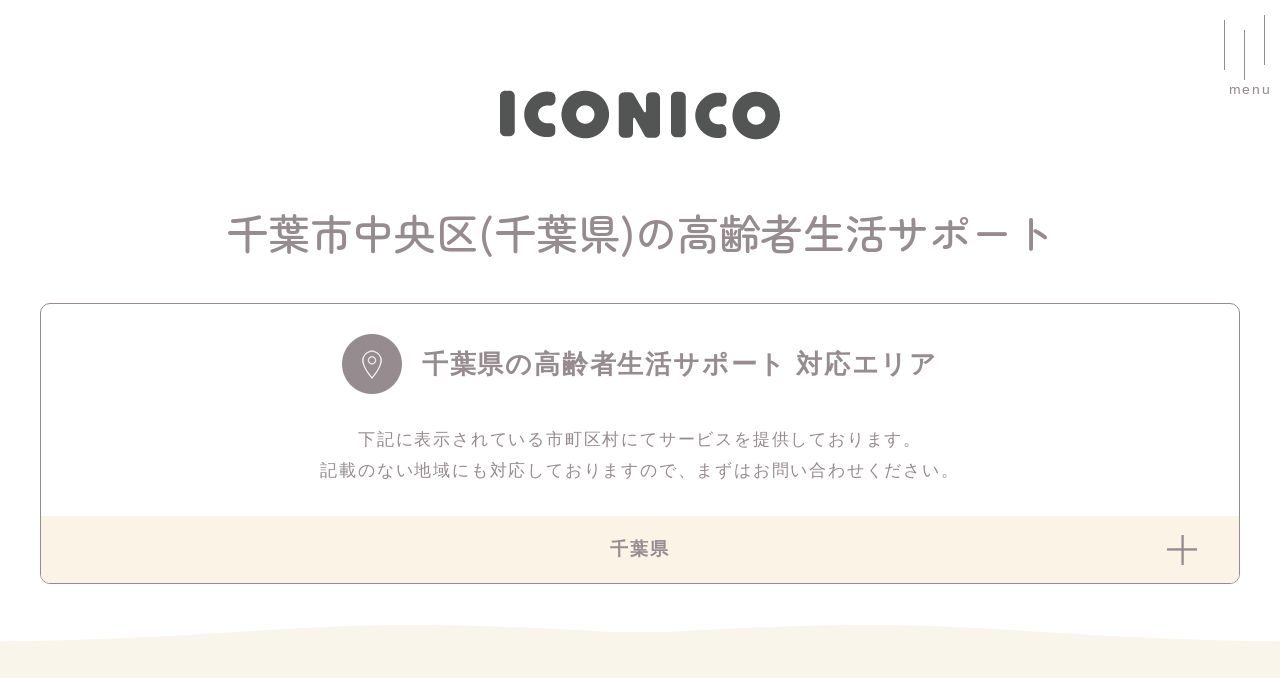

--- FILE ---
content_type: text/html; charset=UTF-8
request_url: https://www.iconico.co.jp/silver/chiba/chiba-chuo
body_size: 17148
content:
<!doctype html>
<html><head>
<!-- Google Tag Manager -->
<script>(function(w,d,s,l,i){w[l]=w[l]||[];w[l].push({'gtm.start':
new Date().getTime(),event:'gtm.js'});var f=d.getElementsByTagName(s)[0],
j=d.createElement(s),dl=l!='dataLayer'?'&l='+l:'';j.async=true;j.src=
'https://www.googletagmanager.com/gtm.js?id='+i+dl;f.parentNode.insertBefore(j,f);
})(window,document,'script','dataLayer','GTM-5R5W4PP');</script>
<!-- End Google Tag Manager -->

<!-- clality -->
<script type="text/javascript">
    (function(c,l,a,r,i,t,y){
        c[a]=c[a]||function(){(c[a].q=c[a].q||[]).push(arguments)};
        t=l.createElement(r);t.async=1;t.src="https://www.clarity.ms/tag/"+i;
        y=l.getElementsByTagName(r)[0];y.parentNode.insertBefore(t,y);
    })(window, document, "clarity", "script", "ncujxwtzj9");
</script>

<!-- End clality -->
	
<meta charset="utf-8">
<meta name="viewport" content="width=device-width,initial-scale=1.0,maximum-scale=1.0,user-scalable=no">
<title>千葉市中央区(千葉県)の高齢者生活サポート - イコニコ・カンパニー</title>
<!-- <meta name="description" content=""> -->
<meta name="keywords" content="">

<!-- favicon -->
<link rel="shortcut icon" href="/lib/img/favicon.ico">

<!-- font -->
<link rel="preconnect" href="https://fonts.googleapis.com">
<link rel="preconnect" href="https://fonts.gstatic.com" crossorigin>
<link href="https://fonts.googleapis.com/css2?family=Jost:wght@400;500&family=Strait&family=Zen+Maru+Gothic:wght@400;500;700&display=swap" rel="stylesheet"> 
<!-- css -->
<link rel="stylesheet" href="https://www.iconico.co.jp/wp-content/themes/iconico/style.css">
<link rel="stylesheet" href="/lib/css/normalize.css" type="text/css">
<link rel="stylesheet" href="/lib/css/swiper.min.css" type="text/css">
<link rel="stylesheet" href="/lib/css/baseStyle.css" type="text/css">

<link rel="stylesheet" href="/lib/css/subStyle.css" type="text/css">
<link rel="stylesheet" href="/lib/css/fancybox.css" />


<meta name='robots' content='noindex, follow' />

	<!-- This site is optimized with the Yoast SEO plugin v26.8 - https://yoast.com/product/yoast-seo-wordpress/ -->
	<meta property="og:locale" content="ja_JP" />
	<meta property="og:type" content="article" />
	<meta property="og:title" content="千葉市中央区(千葉県)の高齢者生活サポート - イコニコ・カンパニー" />
	<meta property="og:url" content="https://www.iconico.co.jp/silver/chiba/chiba-chuo" />
	<meta property="og:site_name" content="イコニコ・カンパニー" />
	<meta property="article:publisher" content="https://www.facebook.com/iconico.company" />
	<meta property="article:modified_time" content="2025-05-08T02:59:51+00:00" />
	<meta name="twitter:card" content="summary_large_image" />
	<script type="application/ld+json" class="yoast-schema-graph">{"@context":"https://schema.org","@graph":[{"@type":"WebPage","@id":"https://www.iconico.co.jp/silver/chiba/chiba-chuo","url":"https://www.iconico.co.jp/silver/chiba/chiba-chuo","name":"千葉市中央区(千葉県)の高齢者生活サポート - イコニコ・カンパニー","isPartOf":{"@id":"https://www.iconico.co.jp/#website"},"datePublished":"2023-03-31T06:18:32+00:00","dateModified":"2025-05-08T02:59:51+00:00","breadcrumb":{"@id":"https://www.iconico.co.jp/silver/chiba/chiba-chuo#breadcrumb"},"inLanguage":"ja","potentialAction":[{"@type":"ReadAction","target":["https://www.iconico.co.jp/silver/chiba/chiba-chuo"]}]},{"@type":"BreadcrumbList","@id":"https://www.iconico.co.jp/silver/chiba/chiba-chuo#breadcrumb","itemListElement":[{"@type":"ListItem","position":1,"name":"ホーム","item":"https://www.iconico.co.jp/"},{"@type":"ListItem","position":2,"name":"高齢者生活サポート","item":"https://www.iconico.co.jp/silver"},{"@type":"ListItem","position":3,"name":"千葉県","item":"https://www.iconico.co.jp/silver/chiba"},{"@type":"ListItem","position":4,"name":"千葉市中央区"}]},{"@type":"WebSite","@id":"https://www.iconico.co.jp/#website","url":"https://www.iconico.co.jp/","name":"イコニコ・カンパニー","description":"家事代行、ベビーシッターサービス ～ ご家庭のお掃除・料理代行・お洗濯やお子様の見守り・お預かり・お迎え代行等","publisher":{"@id":"https://www.iconico.co.jp/#organization"},"potentialAction":[{"@type":"SearchAction","target":{"@type":"EntryPoint","urlTemplate":"https://www.iconico.co.jp/?s={search_term_string}"},"query-input":{"@type":"PropertyValueSpecification","valueRequired":true,"valueName":"search_term_string"}}],"inLanguage":"ja"},{"@type":"Organization","@id":"https://www.iconico.co.jp/#organization","name":"イコニコ・カンパニー","url":"https://www.iconico.co.jp/","logo":{"@type":"ImageObject","inLanguage":"ja","@id":"https://www.iconico.co.jp/#/schema/logo/image/","url":"https://www.iconico.co.jp/wp-content/uploads/2023/10/hd_logo.png","contentUrl":"https://www.iconico.co.jp/wp-content/uploads/2023/10/hd_logo.png","width":420,"height":75,"caption":"イコニコ・カンパニー"},"image":{"@id":"https://www.iconico.co.jp/#/schema/logo/image/"},"sameAs":["https://www.facebook.com/iconico.company","https://www.instagram.com/iconico1525_official/"]}]}</script>
	<!-- / Yoast SEO plugin. -->


<link rel="alternate" title="oEmbed (JSON)" type="application/json+oembed" href="https://www.iconico.co.jp/wp-json/oembed/1.0/embed?url=https%3A%2F%2Fwww.iconico.co.jp%2Fsilver%2Fchiba%2Fchiba-chuo" />
<link rel="alternate" title="oEmbed (XML)" type="text/xml+oembed" href="https://www.iconico.co.jp/wp-json/oembed/1.0/embed?url=https%3A%2F%2Fwww.iconico.co.jp%2Fsilver%2Fchiba%2Fchiba-chuo&#038;format=xml" />
<style id='wp-img-auto-sizes-contain-inline-css' type='text/css'>
img:is([sizes=auto i],[sizes^="auto," i]){contain-intrinsic-size:3000px 1500px}
/*# sourceURL=wp-img-auto-sizes-contain-inline-css */
</style>
<style id='wp-emoji-styles-inline-css' type='text/css'>

	img.wp-smiley, img.emoji {
		display: inline !important;
		border: none !important;
		box-shadow: none !important;
		height: 1em !important;
		width: 1em !important;
		margin: 0 0.07em !important;
		vertical-align: -0.1em !important;
		background: none !important;
		padding: 0 !important;
	}
/*# sourceURL=wp-emoji-styles-inline-css */
</style>
<style id='wp-block-library-inline-css' type='text/css'>
:root{--wp-block-synced-color:#7a00df;--wp-block-synced-color--rgb:122,0,223;--wp-bound-block-color:var(--wp-block-synced-color);--wp-editor-canvas-background:#ddd;--wp-admin-theme-color:#007cba;--wp-admin-theme-color--rgb:0,124,186;--wp-admin-theme-color-darker-10:#006ba1;--wp-admin-theme-color-darker-10--rgb:0,107,160.5;--wp-admin-theme-color-darker-20:#005a87;--wp-admin-theme-color-darker-20--rgb:0,90,135;--wp-admin-border-width-focus:2px}@media (min-resolution:192dpi){:root{--wp-admin-border-width-focus:1.5px}}.wp-element-button{cursor:pointer}:root .has-very-light-gray-background-color{background-color:#eee}:root .has-very-dark-gray-background-color{background-color:#313131}:root .has-very-light-gray-color{color:#eee}:root .has-very-dark-gray-color{color:#313131}:root .has-vivid-green-cyan-to-vivid-cyan-blue-gradient-background{background:linear-gradient(135deg,#00d084,#0693e3)}:root .has-purple-crush-gradient-background{background:linear-gradient(135deg,#34e2e4,#4721fb 50%,#ab1dfe)}:root .has-hazy-dawn-gradient-background{background:linear-gradient(135deg,#faaca8,#dad0ec)}:root .has-subdued-olive-gradient-background{background:linear-gradient(135deg,#fafae1,#67a671)}:root .has-atomic-cream-gradient-background{background:linear-gradient(135deg,#fdd79a,#004a59)}:root .has-nightshade-gradient-background{background:linear-gradient(135deg,#330968,#31cdcf)}:root .has-midnight-gradient-background{background:linear-gradient(135deg,#020381,#2874fc)}:root{--wp--preset--font-size--normal:16px;--wp--preset--font-size--huge:42px}.has-regular-font-size{font-size:1em}.has-larger-font-size{font-size:2.625em}.has-normal-font-size{font-size:var(--wp--preset--font-size--normal)}.has-huge-font-size{font-size:var(--wp--preset--font-size--huge)}.has-text-align-center{text-align:center}.has-text-align-left{text-align:left}.has-text-align-right{text-align:right}.has-fit-text{white-space:nowrap!important}#end-resizable-editor-section{display:none}.aligncenter{clear:both}.items-justified-left{justify-content:flex-start}.items-justified-center{justify-content:center}.items-justified-right{justify-content:flex-end}.items-justified-space-between{justify-content:space-between}.screen-reader-text{border:0;clip-path:inset(50%);height:1px;margin:-1px;overflow:hidden;padding:0;position:absolute;width:1px;word-wrap:normal!important}.screen-reader-text:focus{background-color:#ddd;clip-path:none;color:#444;display:block;font-size:1em;height:auto;left:5px;line-height:normal;padding:15px 23px 14px;text-decoration:none;top:5px;width:auto;z-index:100000}html :where(.has-border-color){border-style:solid}html :where([style*=border-top-color]){border-top-style:solid}html :where([style*=border-right-color]){border-right-style:solid}html :where([style*=border-bottom-color]){border-bottom-style:solid}html :where([style*=border-left-color]){border-left-style:solid}html :where([style*=border-width]){border-style:solid}html :where([style*=border-top-width]){border-top-style:solid}html :where([style*=border-right-width]){border-right-style:solid}html :where([style*=border-bottom-width]){border-bottom-style:solid}html :where([style*=border-left-width]){border-left-style:solid}html :where(img[class*=wp-image-]){height:auto;max-width:100%}:where(figure){margin:0 0 1em}html :where(.is-position-sticky){--wp-admin--admin-bar--position-offset:var(--wp-admin--admin-bar--height,0px)}@media screen and (max-width:600px){html :where(.is-position-sticky){--wp-admin--admin-bar--position-offset:0px}}

/*# sourceURL=wp-block-library-inline-css */
</style><style id='global-styles-inline-css' type='text/css'>
:root{--wp--preset--aspect-ratio--square: 1;--wp--preset--aspect-ratio--4-3: 4/3;--wp--preset--aspect-ratio--3-4: 3/4;--wp--preset--aspect-ratio--3-2: 3/2;--wp--preset--aspect-ratio--2-3: 2/3;--wp--preset--aspect-ratio--16-9: 16/9;--wp--preset--aspect-ratio--9-16: 9/16;--wp--preset--color--black: #000000;--wp--preset--color--cyan-bluish-gray: #abb8c3;--wp--preset--color--white: #ffffff;--wp--preset--color--pale-pink: #f78da7;--wp--preset--color--vivid-red: #cf2e2e;--wp--preset--color--luminous-vivid-orange: #ff6900;--wp--preset--color--luminous-vivid-amber: #fcb900;--wp--preset--color--light-green-cyan: #7bdcb5;--wp--preset--color--vivid-green-cyan: #00d084;--wp--preset--color--pale-cyan-blue: #8ed1fc;--wp--preset--color--vivid-cyan-blue: #0693e3;--wp--preset--color--vivid-purple: #9b51e0;--wp--preset--gradient--vivid-cyan-blue-to-vivid-purple: linear-gradient(135deg,rgb(6,147,227) 0%,rgb(155,81,224) 100%);--wp--preset--gradient--light-green-cyan-to-vivid-green-cyan: linear-gradient(135deg,rgb(122,220,180) 0%,rgb(0,208,130) 100%);--wp--preset--gradient--luminous-vivid-amber-to-luminous-vivid-orange: linear-gradient(135deg,rgb(252,185,0) 0%,rgb(255,105,0) 100%);--wp--preset--gradient--luminous-vivid-orange-to-vivid-red: linear-gradient(135deg,rgb(255,105,0) 0%,rgb(207,46,46) 100%);--wp--preset--gradient--very-light-gray-to-cyan-bluish-gray: linear-gradient(135deg,rgb(238,238,238) 0%,rgb(169,184,195) 100%);--wp--preset--gradient--cool-to-warm-spectrum: linear-gradient(135deg,rgb(74,234,220) 0%,rgb(151,120,209) 20%,rgb(207,42,186) 40%,rgb(238,44,130) 60%,rgb(251,105,98) 80%,rgb(254,248,76) 100%);--wp--preset--gradient--blush-light-purple: linear-gradient(135deg,rgb(255,206,236) 0%,rgb(152,150,240) 100%);--wp--preset--gradient--blush-bordeaux: linear-gradient(135deg,rgb(254,205,165) 0%,rgb(254,45,45) 50%,rgb(107,0,62) 100%);--wp--preset--gradient--luminous-dusk: linear-gradient(135deg,rgb(255,203,112) 0%,rgb(199,81,192) 50%,rgb(65,88,208) 100%);--wp--preset--gradient--pale-ocean: linear-gradient(135deg,rgb(255,245,203) 0%,rgb(182,227,212) 50%,rgb(51,167,181) 100%);--wp--preset--gradient--electric-grass: linear-gradient(135deg,rgb(202,248,128) 0%,rgb(113,206,126) 100%);--wp--preset--gradient--midnight: linear-gradient(135deg,rgb(2,3,129) 0%,rgb(40,116,252) 100%);--wp--preset--font-size--small: 13px;--wp--preset--font-size--medium: 20px;--wp--preset--font-size--large: 36px;--wp--preset--font-size--x-large: 42px;--wp--preset--spacing--20: 0.44rem;--wp--preset--spacing--30: 0.67rem;--wp--preset--spacing--40: 1rem;--wp--preset--spacing--50: 1.5rem;--wp--preset--spacing--60: 2.25rem;--wp--preset--spacing--70: 3.38rem;--wp--preset--spacing--80: 5.06rem;--wp--preset--shadow--natural: 6px 6px 9px rgba(0, 0, 0, 0.2);--wp--preset--shadow--deep: 12px 12px 50px rgba(0, 0, 0, 0.4);--wp--preset--shadow--sharp: 6px 6px 0px rgba(0, 0, 0, 0.2);--wp--preset--shadow--outlined: 6px 6px 0px -3px rgb(255, 255, 255), 6px 6px rgb(0, 0, 0);--wp--preset--shadow--crisp: 6px 6px 0px rgb(0, 0, 0);}:where(.is-layout-flex){gap: 0.5em;}:where(.is-layout-grid){gap: 0.5em;}body .is-layout-flex{display: flex;}.is-layout-flex{flex-wrap: wrap;align-items: center;}.is-layout-flex > :is(*, div){margin: 0;}body .is-layout-grid{display: grid;}.is-layout-grid > :is(*, div){margin: 0;}:where(.wp-block-columns.is-layout-flex){gap: 2em;}:where(.wp-block-columns.is-layout-grid){gap: 2em;}:where(.wp-block-post-template.is-layout-flex){gap: 1.25em;}:where(.wp-block-post-template.is-layout-grid){gap: 1.25em;}.has-black-color{color: var(--wp--preset--color--black) !important;}.has-cyan-bluish-gray-color{color: var(--wp--preset--color--cyan-bluish-gray) !important;}.has-white-color{color: var(--wp--preset--color--white) !important;}.has-pale-pink-color{color: var(--wp--preset--color--pale-pink) !important;}.has-vivid-red-color{color: var(--wp--preset--color--vivid-red) !important;}.has-luminous-vivid-orange-color{color: var(--wp--preset--color--luminous-vivid-orange) !important;}.has-luminous-vivid-amber-color{color: var(--wp--preset--color--luminous-vivid-amber) !important;}.has-light-green-cyan-color{color: var(--wp--preset--color--light-green-cyan) !important;}.has-vivid-green-cyan-color{color: var(--wp--preset--color--vivid-green-cyan) !important;}.has-pale-cyan-blue-color{color: var(--wp--preset--color--pale-cyan-blue) !important;}.has-vivid-cyan-blue-color{color: var(--wp--preset--color--vivid-cyan-blue) !important;}.has-vivid-purple-color{color: var(--wp--preset--color--vivid-purple) !important;}.has-black-background-color{background-color: var(--wp--preset--color--black) !important;}.has-cyan-bluish-gray-background-color{background-color: var(--wp--preset--color--cyan-bluish-gray) !important;}.has-white-background-color{background-color: var(--wp--preset--color--white) !important;}.has-pale-pink-background-color{background-color: var(--wp--preset--color--pale-pink) !important;}.has-vivid-red-background-color{background-color: var(--wp--preset--color--vivid-red) !important;}.has-luminous-vivid-orange-background-color{background-color: var(--wp--preset--color--luminous-vivid-orange) !important;}.has-luminous-vivid-amber-background-color{background-color: var(--wp--preset--color--luminous-vivid-amber) !important;}.has-light-green-cyan-background-color{background-color: var(--wp--preset--color--light-green-cyan) !important;}.has-vivid-green-cyan-background-color{background-color: var(--wp--preset--color--vivid-green-cyan) !important;}.has-pale-cyan-blue-background-color{background-color: var(--wp--preset--color--pale-cyan-blue) !important;}.has-vivid-cyan-blue-background-color{background-color: var(--wp--preset--color--vivid-cyan-blue) !important;}.has-vivid-purple-background-color{background-color: var(--wp--preset--color--vivid-purple) !important;}.has-black-border-color{border-color: var(--wp--preset--color--black) !important;}.has-cyan-bluish-gray-border-color{border-color: var(--wp--preset--color--cyan-bluish-gray) !important;}.has-white-border-color{border-color: var(--wp--preset--color--white) !important;}.has-pale-pink-border-color{border-color: var(--wp--preset--color--pale-pink) !important;}.has-vivid-red-border-color{border-color: var(--wp--preset--color--vivid-red) !important;}.has-luminous-vivid-orange-border-color{border-color: var(--wp--preset--color--luminous-vivid-orange) !important;}.has-luminous-vivid-amber-border-color{border-color: var(--wp--preset--color--luminous-vivid-amber) !important;}.has-light-green-cyan-border-color{border-color: var(--wp--preset--color--light-green-cyan) !important;}.has-vivid-green-cyan-border-color{border-color: var(--wp--preset--color--vivid-green-cyan) !important;}.has-pale-cyan-blue-border-color{border-color: var(--wp--preset--color--pale-cyan-blue) !important;}.has-vivid-cyan-blue-border-color{border-color: var(--wp--preset--color--vivid-cyan-blue) !important;}.has-vivid-purple-border-color{border-color: var(--wp--preset--color--vivid-purple) !important;}.has-vivid-cyan-blue-to-vivid-purple-gradient-background{background: var(--wp--preset--gradient--vivid-cyan-blue-to-vivid-purple) !important;}.has-light-green-cyan-to-vivid-green-cyan-gradient-background{background: var(--wp--preset--gradient--light-green-cyan-to-vivid-green-cyan) !important;}.has-luminous-vivid-amber-to-luminous-vivid-orange-gradient-background{background: var(--wp--preset--gradient--luminous-vivid-amber-to-luminous-vivid-orange) !important;}.has-luminous-vivid-orange-to-vivid-red-gradient-background{background: var(--wp--preset--gradient--luminous-vivid-orange-to-vivid-red) !important;}.has-very-light-gray-to-cyan-bluish-gray-gradient-background{background: var(--wp--preset--gradient--very-light-gray-to-cyan-bluish-gray) !important;}.has-cool-to-warm-spectrum-gradient-background{background: var(--wp--preset--gradient--cool-to-warm-spectrum) !important;}.has-blush-light-purple-gradient-background{background: var(--wp--preset--gradient--blush-light-purple) !important;}.has-blush-bordeaux-gradient-background{background: var(--wp--preset--gradient--blush-bordeaux) !important;}.has-luminous-dusk-gradient-background{background: var(--wp--preset--gradient--luminous-dusk) !important;}.has-pale-ocean-gradient-background{background: var(--wp--preset--gradient--pale-ocean) !important;}.has-electric-grass-gradient-background{background: var(--wp--preset--gradient--electric-grass) !important;}.has-midnight-gradient-background{background: var(--wp--preset--gradient--midnight) !important;}.has-small-font-size{font-size: var(--wp--preset--font-size--small) !important;}.has-medium-font-size{font-size: var(--wp--preset--font-size--medium) !important;}.has-large-font-size{font-size: var(--wp--preset--font-size--large) !important;}.has-x-large-font-size{font-size: var(--wp--preset--font-size--x-large) !important;}
/*# sourceURL=global-styles-inline-css */
</style>

<style id='classic-theme-styles-inline-css' type='text/css'>
/*! This file is auto-generated */
.wp-block-button__link{color:#fff;background-color:#32373c;border-radius:9999px;box-shadow:none;text-decoration:none;padding:calc(.667em + 2px) calc(1.333em + 2px);font-size:1.125em}.wp-block-file__button{background:#32373c;color:#fff;text-decoration:none}
/*# sourceURL=/wp-includes/css/classic-themes.min.css */
</style>
<link rel="https://api.w.org/" href="https://www.iconico.co.jp/wp-json/" /><link rel="alternate" title="JSON" type="application/json" href="https://www.iconico.co.jp/wp-json/wp/v2/pages/3242" /><link rel="EditURI" type="application/rsd+xml" title="RSD" href="https://www.iconico.co.jp/xmlrpc.php?rsd" />
<meta name="generator" content="WordPress 6.9" />
<link rel='shortlink' href='https://www.iconico.co.jp/?p=3242' />
		<script type="text/javascript">
				(function(c,l,a,r,i,t,y){
					c[a]=c[a]||function(){(c[a].q=c[a].q||[]).push(arguments)};t=l.createElement(r);t.async=1;
					t.src="https://www.clarity.ms/tag/"+i+"?ref=wordpress";y=l.getElementsByTagName(r)[0];y.parentNode.insertBefore(t,y);
				})(window, document, "clarity", "script", "tfm9e3g2l6");
		</script>
		<link rel="llms-sitemap" href="https://www.iconico.co.jp/llms.txt" />
</head>

<body id="page-review">
<!-- Google Tag Manager (noscript) -->
<noscript><iframe src="https://www.googletagmanager.com/ns.html?id=GTM-5R5W4PP"
height="0" width="0" style="display:none;visibility:hidden"></iframe></noscript>
<!-- End Google Tag Manager (noscript) -->

<a name="pagetop" id="pagetop"></a>

<!-- header -->
<header class="hd">
   	        <p class="logo"><a href="https://www.iconico.co.jp"><img src="/lib/img/common/hd_logo.svg" alt="ICONICO"></a></p>
        <div class="outer">
    <nav id="gloval-nav">
        <div class="inner1200">
            <div class="hd-serviceNav">
                <p class="navtit sliding">サービスメニュー</p>
                <ul class="servicelist sliding">
                <li><a href="https://www.iconico.co.jp/house/">家事代行</a></li>
                <li><a href="https://www.iconico.co.jp/silver/">高齢者生活サポート</a></li>
                <li><a href="https://www.iconico.co.jp/baby/">キッズ・ベビーシッター</a></li>
                <li><a href="https://www.iconico.co.jp/mother/">産前産後ケアサービス</a></li>
                <li><a href="https://www.iconico.co.jp/event/">イベント保育・企業内託児</a></li>
                </ul>
            </div>
            <div class="hd-siteNav">
                <div class="box1 sliding">
                    <p><a href="https://www.iconico.co.jp/">ホーム</a></p>
                    <p><a href="https://www.iconico.co.jp/corporate-services/">法人向けサービス</a></p>
                    <p><a href="https://www.iconico.co.jp/cleac-reset/">クリーンリセット</a></p>
                    <p><a href="https://www.iconico.co.jp/welfare/">福利厚生サービス</a></p>
                    <p><a href="https://www.iconico.co.jp/storage/">整理収納サービス</a></p>
                </div>
                <div class="box2 sliding">
                    <p><a href="https://www.iconico.co.jp/review/">お客様からの声</a></p>
                    <p><a href="https://www.iconico.co.jp/column/">イコニコnote</a></p>
                    <p><a href="https://www.iconico.co.jp/news/">ニュース</a></p>
                    <p><a href="https://www.iconico.co.jp/recruit/">パート・アルバイト採用</a></p>
                    <p><a href="https://www.iconico.co.jp/company/">企業情報</a></p>
                </div>
            </div>
			<div class="bannerBox sliding">
				<a href="https://www.iconico.co.jp/LP/recruit01/index.html" target=”_blank”>
					<!-- <picture>
						<source media="(min-width: 750px)" srcset="/lib/img/common/menuBanner01.jpg">
						<source media="(max-width: 749px)" srcset="/lib/img/common/menuBanner01_sp.jpg">
						<img src="/lib/img/common/menuBanner01.jpg" alt="パート・アルバイト募集中">
					</picture> -->
					<img src="/lib/img/common/menuBanner01_sp.jpg" alt="パート・アルバイト募集">
				</a>
				<a href="https://www.iconico.co.jp/helper_babysitter/">
					<!-- <picture>
						<source media="(min-width: 750px)" srcset="/lib/img/common/menuBanner03.jpg">
						<source media="(max-width: 749px)" srcset="/lib/img/common/menuBanner03_sp.jpg">
						<img src="/lib/img/common/menuBanner02.jpg" alt="福岡市産後ヘルパー">
					</picture> -->
					<img src="/lib/img/common/menuBanner03_sp.jpg" alt="各都道府県産後ヘルパー・産後ヘルパー・ベビーシッター派遣事業">
				</a>
				<!-- <a href="https://www.iconico.co.jp/blog" target=”_blank”>
					<img src="/lib/img/common/menuBanner04_sp.jpg" alt="スタッフブログ">
				</a> -->
			</div>
            <div class="contactBox sliding">
                <div class="web sliding">
                    <p class="tit">インターネットでのお問合せ</p>
                    <p class="btn"><a class="btnBLU linearr linearrWHT" href="https://www.iconico.co.jp/contact/">無料相談・お問合せ</a></p>
                </div>
                <div class="tel sliding">
                    <p class="tit">電話ご予約・無料相談</p>
					<p class="btn"><a class="js_telModalbtn_open btnW_BLU linearr linearrBLU" data-target="telModal2"><span class="icon">お電話はこちら</span></a></p>
					<p class="notes">24時間365日緊急のお電話には対応しております。<br>事務所につきまして、土日祝日・弊社休日はお休みとなっております。<br>【受付時間　9:30 ～ 18:00】</p>
                </div>
            </div>
        </div>
    </nav>
    </div>
	
	<!-- モーダル本体 -->
	<div class="telModal js_telModal" id="telModal1">
	  <div class="telModal_contaner">
		<!-- モーダルを閉じるボタン -->
		<div class="telModalbtn js_telModalbtn_close">
			<span></span>  
			<span></span>  
		</div>
		<!-- モーダル内部のコンテンツ -->
		<div class="telModal_inner">
		  <p class="tit">電話ご予約・無料相談</p>
			<ul class="officeList">
				<li>
					<p class="office">福岡</p>
					<p class="btn"><a href="tel:0925211525"><span class="icon">092-521-1525</span></a></p>
				</li>
				<li>
					<p class="office">東京</p>
					<p class="btn"><a href="tel:0362221525"><span class="icon">03-6222-1525</span></a></p>
				</li>
				<li>
					<p class="office">名古屋</p>
					<p class="btn"><a href="tel:0527612555"><span class="icon">052-761-2555</span></a></p>
				</li>
				<li>
					<p class="office">熊本</p>
					<p class="btn"><a href="tel:0962011525"><span class="icon">096-201-1525</span></a></p>
				</li>
				<li>
					<p class="office">仙台</p>
					<p class="btn"><a href="tel:0222121525"><span class="icon">022-212-1525</span></a></p>
				</li>
			</ul>
			<p class="notes">24時間365日緊急のお電話には対応しております。<br>事務所につきまして、土日祝日・弊社休日はお休みと<br class="spOnly">なっております。<br>【受付時間　9:30 ～ 18:00】</p>
		 </div>
	   </div>
	</div>
	
    <div id="nav-toggle">
        <div>
            <span></span>
            <span></span>
            <span></span>
        </div>
        <p class="menuText">menu</p>
    </div>
</header>




<!-- contents -->
<div class="wrapper">
<section id="contents" class="fadein">



<div class="bgarea">
    <p class="topbg"></p>
    <div class="areamain inner1200 fadein">
        <h2 class="secTit">千葉市中央区(千葉県)の高齢者生活サポート</h2>

        <div class="arealinkbox">
            <p class="taC subtit"><span class="icon">千葉県の高齢者生活サポート 対応エリア</span></p>
            <p class="taC subtxt mt30">下記に表示されている市町区村にてサービスを<br class="spOnly">提供しております。<br>記載のない地域にも対応しておりますので、<br class="spOnly">まずはお問い合わせください。</p>
            <dl class="accordion">
            <dt>千葉県</dt>
            <dd>
                                <ul class="termlist">
                <li class="page_item page-item-3242 current_page_item"><a href="https://www.iconico.co.jp/silver/chiba/chiba-chuo" aria-current="page">千葉市中央区</a></li>
<li class="page_item page-item-3251"><a href="https://www.iconico.co.jp/silver/chiba/chiba-hanamigawa">千葉市花見川区</a></li>
<li class="page_item page-item-3273"><a href="https://www.iconico.co.jp/silver/chiba/chiba-inage">千葉市稲毛区</a></li>
<li class="page_item page-item-3286"><a href="https://www.iconico.co.jp/silver/chiba/chiba-wakaba">千葉市若葉区</a></li>
<li class="page_item page-item-3299"><a href="https://www.iconico.co.jp/silver/chiba/chiba-midori">千葉市緑区</a></li>
<li class="page_item page-item-3314"><a href="https://www.iconico.co.jp/silver/chiba/chiba-mihama">千葉市美浜区</a></li>
<li class="page_item page-item-3326"><a href="https://www.iconico.co.jp/silver/chiba/ichikawa">市川市</a></li>
<li class="page_item page-item-3335"><a href="https://www.iconico.co.jp/silver/chiba/funabashi">船橋市</a></li>
<li class="page_item page-item-3352"><a href="https://www.iconico.co.jp/silver/chiba/matsudo">松戸市</a></li>
<li class="page_item page-item-3365"><a href="https://www.iconico.co.jp/silver/chiba/urayasu">浦安市</a></li>
                </ul>
                 
            </dd>
            </dl>
        </div>
    </div>

            <div class="basicinfoArea inner1200 fadein mt120">
            <div class="txtbox">
                <p class="areaTit fhd taC">千葉市中央区(千葉県)の高齢者生活サポート</p>
            <div class="basicinfo"><dl class="basicinfoList">
<dt>総人口</dt>
<dd>約20万</dd>
<dt>主要駅</dt>
<dd>千葉駅</dd>
<dt>文化施設</dt>
<dd>千葉県文化会館、千葉市民会館</dd>
<dt>特色</dt>
<dd>JR千葉駅を中心に、オフィス・百貨店・銀行などの商業サービス機能が広がっている。また市役所を初め、県や市の各種公的機能も集中している。</dd>
<dt>地域の取り組み</dt>
<dd>中央区ふるさとまつり</dd>
</dl></div>
            <p class="link"><a href="#review_anchor">千葉市中央区の口コミ</a></p>
            </div>
            <p class="basicimg"><img src="https://www.iconico.co.jp/wp-content/uploads/2023/03/chiba.jpg" alt=""></p>        </div>
        
        <div class="supportArea inner1200 fadein mt100">
        <p class="tit fwB taC">対応サービス</p>
        <p class="label">
                </p>
    </div>


    
</div>

<div class="inner1200 fadein officeblock">
    <!-- office -->
     <div class="office">
<div class="maintxt">同業他社様、地域の方々との意見、情報交換を賜りながら、首都圏のお客様に受け入れていただけるよう真心をもって社員・スタッフ一同努めて参ります。
九州・中部・東北にお住まいの弊社会員様におかれましても、関東出張、転勤の際はぜひご相談ください。</div>
<!--
<div class="address beigebg">
<p class="tit fwB">東京支店</p>
<p class="txt">〒104-0032　<span class="disIB">東京都中央区八丁堀4丁目12-20第一SSビル4F</span><br class="br">TEL:<a class="faxnum disIB">00-000-000</a> / FAX:<a class="faxnum disIB">00-000-000</a></p>

</div>
-->

</div></div>




<div class="featuresbox beigebg mt120">
    <div class="inner1200 mt60 mb60">
    <h2 class="secTit">イコニコが選ばれる3つの理由</h2>
    <ul class="list">
        <li>
            <div class="numbox en2 taC">
                <p class="min">POINT</p>
                <p class="num">1</p>
            </div>
            <div class="txtbox">
                <p class="tit">100％女性スタッフが対応</p>
                <p class="txt">すべてのスタッフが女性だから、きめ細やかな配慮と心遣いでクオリティの高いサービスを提供可能。一人暮らしの女性や高齢がいるご家庭も安心してご利用いただけます。</p>
            </div>
        </li>
        <li>
            <div class="numbox en2 taC">
                <p class="min">POINT</p>
                <p class="num">2</p>
            </div>
            <div class="txtbox">
                <p class="tit">多くのスタッフが在籍、<br class="spOnly">幅広い年齢層で柔軟対応</p>
                <p class="txt">在籍スタッフの人数が多く、年齢層も20〜70代と幅広いため、豊富な経験と柔軟な対応ができます。お客様のニーズに合わせてスタッフの交代もできるから安心。</p>
            </div>

        </li>
        <li>
            <div class="numbox en2 taC">
                <p class="min">POINT</p>
                <p class="num">3</p>
            </div>
            <div class="txtbox">
                <p class="tit">スタッフは自社研修を修了した<br class="spOnly">プロフェッショナル</p>
                <p class="txt">在籍する全スタッフは自社の研修を修了し、その後も定期的にスキルアップの研修を受けています。常に高い品質のサービスを提供するための取り組みを行っています。</p>
            </div>
        </li>
    </ul>
    </div>
</div>



<a id="review_anchor"></a>
<div class="areabox mt130 inner1200 fadein">
    <h2 class="secTit"><span class="min">「高齢者生活サポート」</span>エリア・口コミ情報</h2>
    <ul class="list">
                <p>口コミはまだありません。</p>
         
    </ul>
</div>





<div class="faq mt50 inner900 fadein">
        <h2 class="secTit"><span class="min">「高齢者生活サポート」</span>よくあるQ&amp;A</h2>
        <dl class="faqlist accordion">
                        <dt>どのようなイコニコレディさんに来ていただけるのですか？</dt>
            <dd>イコニコでは20代～70代までの経験豊富なイコニコレディが年間700人以上稼働しています。
お客様のご要望に添ったイコニコレディの人選を行います。
なお、イコニコレディに関しては100％女性イコニコレディで対応しておりますのでご安心ください</dd>
                        <dt>おためし利用はできますか？</dt>
            <dd>はい。出来ます。<br class="br">
もちろん1回のみのご利用も可能ですし、定期のご利用でスタートしても好きな時に開始でき、好きな時に解約できます。<br class="br">
イコニコではお客様の意向を第一に考えて対応いたします。</dd>
             
        </dl>
        <p class="morebtn taC mt50"><a class="btnW_BRN" href="/silver/faq/"><span class="icon">Q&amp;Aをもっとみる</span></a></p>
</div>



<div class="mt130 arealinkblock inner900">
    <h2 class="secTit">高齢者生活サポートの派遣対応エリア</h2>
    <dl class="state-accordion" id="fukuoka">
        <dt>
            <div class="left">
                <a href="/silver/fukuoka">福岡県</a>
            </div>
            <div class="right">
                <span><img src="https://www.iconico.co.jp/lib/img/common/icon_arrR.svg" alt=""></span>
            </div>
        </dt>
        <dd>
                            <ul class="termlist">
                    <li class="page_item page-item-1148"><a href="https://www.iconico.co.jp/silver/fukuoka/fukuoka-city">福岡市</a></li>
<li class="page_item page-item-1435"><a href="https://www.iconico.co.jp/silver/fukuoka/fukuoka-chuo">福岡市中央区</a></li>
<li class="page_item page-item-1451"><a href="https://www.iconico.co.jp/silver/fukuoka/fukuoka-hakata">福岡市博多区</a></li>
<li class="page_item page-item-1460"><a href="https://www.iconico.co.jp/silver/fukuoka/fukuoka-minami">福岡市南区</a></li>
<li class="page_item page-item-1473"><a href="https://www.iconico.co.jp/silver/fukuoka/fukuoka-higashi">福岡市東区</a></li>
<li class="page_item page-item-1488"><a href="https://www.iconico.co.jp/silver/fukuoka/fukuoka-nishi">福岡市西区</a></li>
<li class="page_item page-item-1504"><a href="https://www.iconico.co.jp/silver/fukuoka/fukuoka-jyonan">福岡市城南区</a></li>
<li class="page_item page-item-1518"><a href="https://www.iconico.co.jp/silver/fukuoka/fukuoka-sawara">福岡市早良区</a></li>
<li class="page_item page-item-1535"><a href="https://www.iconico.co.jp/silver/fukuoka/koga">古賀市</a></li>
<li class="page_item page-item-1547"><a href="https://www.iconico.co.jp/silver/fukuoka/kasuya">糟屋郡</a></li>
<li class="page_item page-item-1560"><a href="https://www.iconico.co.jp/silver/fukuoka/itoshima">糸島市</a></li>
<li class="page_item page-item-1572"><a href="https://www.iconico.co.jp/silver/fukuoka/kasuga">春日市</a></li>
<li class="page_item page-item-1584"><a href="https://www.iconico.co.jp/silver/fukuoka/dazaifu">太宰府市</a></li>
<li class="page_item page-item-1596"><a href="https://www.iconico.co.jp/silver/fukuoka/nakagawa">那珂川市</a></li>
<li class="page_item page-item-1608"><a href="https://www.iconico.co.jp/silver/fukuoka/onojyo">大野城市</a></li>
<li class="page_item page-item-1632"><a href="https://www.iconico.co.jp/silver/fukuoka/chikushino">筑紫野市</a></li>
<li class="page_item page-item-1620"><a href="https://www.iconico.co.jp/silver/fukuoka/kitakyusyu">北九州市</a></li>
<li class="page_item page-item-3381"><a href="https://www.iconico.co.jp/silver/fukuoka/kitakyusyu-moji">北九州市門司区</a></li>
<li class="page_item page-item-3469"><a href="https://www.iconico.co.jp/silver/fukuoka/kitakyusyu-kokurakita">北九州市小倉北区</a></li>
<li class="page_item page-item-3484"><a href="https://www.iconico.co.jp/silver/fukuoka/kitakyusyu-kokuraminami">北九州市小倉南区</a></li>
<li class="page_item page-item-3499"><a href="https://www.iconico.co.jp/silver/fukuoka/kitakyusyu-wakamatsu">北九州市若松区</a></li>
<li class="page_item page-item-3514"><a href="https://www.iconico.co.jp/silver/fukuoka/kitakyusyu-yahatahigashi">北九州市八幡東区</a></li>
<li class="page_item page-item-3532"><a href="https://www.iconico.co.jp/silver/fukuoka/kitakyusyu-yahatanishi">北九州市八幡西区</a></li>
<li class="page_item page-item-3548"><a href="https://www.iconico.co.jp/silver/fukuoka/kitakyusyu-tobata">北九州市戸畑区</a></li>
<li class="page_item page-item-3564"><a href="https://www.iconico.co.jp/silver/fukuoka/ogori">小郡市</a></li>
<li class="page_item page-item-1644"><a href="https://www.iconico.co.jp/silver/fukuoka/kurume">久留米市</a></li>
<li class="page_item page-item-3580"><a href="https://www.iconico.co.jp/silver/fukuoka/mizumaki">水巻町</a></li>
<li class="page_item page-item-3596"><a href="https://www.iconico.co.jp/silver/fukuoka/onga">遠賀町</a></li>
<li class="page_item page-item-3613"><a href="https://www.iconico.co.jp/silver/fukuoka/nakama">中間市</a></li>
<li class="page_item page-item-1139"><a href="https://www.iconico.co.jp/silver/fukuoka/shingu">新宮町</a></li>
<li class="page_item page-item-3401"><a href="https://www.iconico.co.jp/silver/fukuoka/hisayama">久山町</a></li>
<li class="page_item page-item-3419"><a href="https://www.iconico.co.jp/silver/fukuoka/sasaguri">篠栗町</a></li>
<li class="page_item page-item-3435"><a href="https://www.iconico.co.jp/silver/fukuoka/shime">志免町</a></li>
<li class="page_item page-item-3452"><a href="https://www.iconico.co.jp/silver/fukuoka/sue">須恵町</a></li>
<li class="page_item page-item-3630"><a href="https://www.iconico.co.jp/silver/fukuoka/nogata">直方市</a></li>
<li class="page_item page-item-3648"><a href="https://www.iconico.co.jp/silver/fukuoka/iizuka">飯塚市</a></li>
                </ul>
                    </dd>
    </dl>
    <dl class="state-accordion" id="aichi">
        <dt>
            <div class="left">
                <a href="/silver/aichi">愛知県</a>
            </div>
            <div class="right">
                <span><img src="https://www.iconico.co.jp/lib/img/common/icon_arrR.svg" alt=""></span>
            </div>
        </dt>
        <dd>
                            <ul class="termlist">
                    <li class="page_item page-item-1793"><a href="https://www.iconico.co.jp/silver/aichi/nagoya">名古屋市</a></li>
<li class="page_item page-item-1806"><a href="https://www.iconico.co.jp/silver/aichi/nagoya-chikusa">名古屋市千種区</a></li>
<li class="page_item page-item-1822"><a href="https://www.iconico.co.jp/silver/aichi/nagoya-higashi">名古屋市東区</a></li>
<li class="page_item page-item-1835"><a href="https://www.iconico.co.jp/silver/aichi/nagoya-minami">名古屋市南区</a></li>
<li class="page_item page-item-1847"><a href="https://www.iconico.co.jp/silver/aichi/nagoya-kita">名古屋市北区</a></li>
<li class="page_item page-item-1865"><a href="https://www.iconico.co.jp/silver/aichi/nagoya-nishi">名古屋市西区</a></li>
<li class="page_item page-item-1877"><a href="https://www.iconico.co.jp/silver/aichi/nagoya-nakamura">名古屋市中村区</a></li>
<li class="page_item page-item-1889"><a href="https://www.iconico.co.jp/silver/aichi/nagoya-naka">名古屋市中区</a></li>
<li class="page_item page-item-1902"><a href="https://www.iconico.co.jp/silver/aichi/nagoya-syowa">名古屋市昭和区</a></li>
<li class="page_item page-item-1914"><a href="https://www.iconico.co.jp/silver/aichi/nagoya-mizuho">名古屋市瑞穂区</a></li>
<li class="page_item page-item-1926"><a href="https://www.iconico.co.jp/silver/aichi/nagoya-atsuta">名古屋市熱田区</a></li>
<li class="page_item page-item-1938"><a href="https://www.iconico.co.jp/silver/aichi/nagoya-nakagawa">名古屋市中川区</a></li>
<li class="page_item page-item-1950"><a href="https://www.iconico.co.jp/silver/aichi/nagoya-minato">名古屋市港区</a></li>
<li class="page_item page-item-1963"><a href="https://www.iconico.co.jp/silver/aichi/nagoya-moriyama">名古屋市守山区</a></li>
<li class="page_item page-item-1978"><a href="https://www.iconico.co.jp/silver/aichi/nagoya-midori">名古屋市緑区</a></li>
<li class="page_item page-item-1988"><a href="https://www.iconico.co.jp/silver/aichi/nagoya-meito">名古屋市名東区</a></li>
<li class="page_item page-item-2000"><a href="https://www.iconico.co.jp/silver/aichi/nagoya-tenpaku">名古屋市天白区</a></li>
<li class="page_item page-item-2012"><a href="https://www.iconico.co.jp/silver/aichi/ichinomiya">一宮市</a></li>
<li class="page_item page-item-2024"><a href="https://www.iconico.co.jp/silver/aichi/toyoake">豊明市</a></li>
<li class="page_item page-item-2080"><a href="https://www.iconico.co.jp/silver/aichi/nissin">日進市</a></li>
<li class="page_item page-item-2093"><a href="https://www.iconico.co.jp/silver/aichi/kiyosu">清須市</a></li>
<li class="page_item page-item-2105"><a href="https://www.iconico.co.jp/silver/aichi/togo">東郷町</a></li>
<li class="page_item page-item-2117"><a href="https://www.iconico.co.jp/silver/aichi/ama">あま市</a></li>
<li class="page_item page-item-2136"><a href="https://www.iconico.co.jp/silver/aichi/kariya">刈谷市</a></li>
<li class="page_item page-item-2152"><a href="https://www.iconico.co.jp/silver/aichi/toyota">豊田市</a></li>
<li class="page_item page-item-2170"><a href="https://www.iconico.co.jp/silver/aichi/chiryu">知立市</a></li>
                </ul>
                    </dd>
    </dl>
    <dl class="state-accordion" id="miyagi">
        <dt>
            <div class="left">
                <a href="/silver/miyagi">宮城県</a>
            </div>
            <div class="right">
                <span><img src="https://www.iconico.co.jp/lib/img/common/icon_arrR.svg" alt=""></span>
            </div>
        </dt>
        <dd>
                            <ul class="termlist">
                    <li class="page_item page-item-2183"><a href="https://www.iconico.co.jp/silver/miyagi/sendai">仙台市</a></li>
<li class="page_item page-item-2195"><a href="https://www.iconico.co.jp/silver/miyagi/sendai-aoba">仙台市青葉区</a></li>
<li class="page_item page-item-2207"><a href="https://www.iconico.co.jp/silver/miyagi/sendai-miyagino">仙台市宮城野区</a></li>
<li class="page_item page-item-2219"><a href="https://www.iconico.co.jp/silver/miyagi/sendai-wakabayashi">仙台市若林区</a></li>
<li class="page_item page-item-2231"><a href="https://www.iconico.co.jp/silver/miyagi/sendai-taihaku">仙台市太白区</a></li>
<li class="page_item page-item-2243"><a href="https://www.iconico.co.jp/silver/miyagi/sendaiizumi">仙台市泉区</a></li>
<li class="page_item page-item-2252"><a href="https://www.iconico.co.jp/silver/miyagi/tomiya">富谷市</a></li>
<li class="page_item page-item-2269"><a href="https://www.iconico.co.jp/silver/miyagi/rifu">利府町</a></li>
<li class="page_item page-item-2282"><a href="https://www.iconico.co.jp/silver/miyagi/tagajyo">多賀城市</a></li>
<li class="page_item page-item-2294"><a href="https://www.iconico.co.jp/silver/miyagi/natori">名取市</a></li>
                </ul>
                    </dd>
    </dl>
    <dl class="state-accordion" id="kumamoto">
        <dt>
            <div class="left">
                <a href="/silver/kumamoto">熊本県</a>
            </div>
            <div class="right">
                <span><img src="https://www.iconico.co.jp/lib/img/common/icon_arrR.svg" alt=""></span>
            </div>
        </dt>
        <dd>
                            <ul class="termlist">
                    <li class="page_item page-item-1656"><a href="https://www.iconico.co.jp/silver/kumamoto/kumamoto-city">熊本市</a></li>
<li class="page_item page-item-1671"><a href="https://www.iconico.co.jp/silver/kumamoto/kumamoto-chuo">熊本市中央区</a></li>
<li class="page_item page-item-1681"><a href="https://www.iconico.co.jp/silver/kumamoto/kumamoto-higashi">熊本市東区</a></li>
<li class="page_item page-item-1693"><a href="https://www.iconico.co.jp/silver/kumamoto/kumamoto-nishi">熊本市西区</a></li>
<li class="page_item page-item-1705"><a href="https://www.iconico.co.jp/silver/kumamoto/kumamoto-minami">熊本市南区</a></li>
<li class="page_item page-item-1717"><a href="https://www.iconico.co.jp/silver/kumamoto/kumamoto-kita">熊本市北区</a></li>
<li class="page_item page-item-1729"><a href="https://www.iconico.co.jp/silver/kumamoto/tamana">玉名市</a></li>
<li class="page_item page-item-1742"><a href="https://www.iconico.co.jp/silver/kumamoto/koshi">合志市</a></li>
<li class="page_item page-item-1754"><a href="https://www.iconico.co.jp/silver/kumamoto/mashiki">益城町</a></li>
<li class="page_item page-item-1766"><a href="https://www.iconico.co.jp/silver/kumamoto/uki">宇城市</a></li>
<li class="page_item page-item-1779"><a href="https://www.iconico.co.jp/silver/kumamoto/uto">宇土市</a></li>
                </ul>
                    </dd>
    </dl>
    <dl class="state-accordion" id="tokyo">
        <dt>
            <div class="left">
                <a href="/silver/tokyo">東京都</a>
            </div>
            <div class="right">
                <span><img src="https://www.iconico.co.jp/lib/img/common/icon_arrR.svg" alt=""></span>
            </div>
        </dt>
        <dd>
                            <ul class="termlist">
                    <li class="page_item page-item-2887"><a href="https://www.iconico.co.jp/silver/tokyo/adachi-wards">足立区</a></li>
<li class="page_item page-item-2899"><a href="https://www.iconico.co.jp/silver/tokyo/arakawa-wards">荒川区</a></li>
<li class="page_item page-item-2922"><a href="https://www.iconico.co.jp/silver/tokyo/itabashi-wards">板橋区</a></li>
<li class="page_item page-item-2934"><a href="https://www.iconico.co.jp/silver/tokyo/edogawa-wards">江戸川区</a></li>
<li class="page_item page-item-2947"><a href="https://www.iconico.co.jp/silver/tokyo/ota-wards">大田区</a></li>
<li class="page_item page-item-2959"><a href="https://www.iconico.co.jp/silver/tokyo/katsushika-wards">葛飾区</a></li>
<li class="page_item page-item-2971"><a href="https://www.iconico.co.jp/silver/tokyo/kita-wards">北区</a></li>
<li class="page_item page-item-2985"><a href="https://www.iconico.co.jp/silver/tokyo/koto-wards">江東区</a></li>
<li class="page_item page-item-2997"><a href="https://www.iconico.co.jp/silver/tokyo/shinagawa-wards">品川区</a></li>
<li class="page_item page-item-3009"><a href="https://www.iconico.co.jp/silver/tokyo/shibuya-wards">渋谷区</a></li>
<li class="page_item page-item-3021"><a href="https://www.iconico.co.jp/silver/tokyo/shinjuku-wards">新宿区</a></li>
<li class="page_item page-item-3033"><a href="https://www.iconico.co.jp/silver/tokyo/chuo-wards">中央区</a></li>
<li class="page_item page-item-3045"><a href="https://www.iconico.co.jp/silver/tokyo/toyoshima-wards">豊島区</a></li>
<li class="page_item page-item-3057"><a href="https://www.iconico.co.jp/silver/tokyo/nakano-wards">中野区</a></li>
<li class="page_item page-item-3071"><a href="https://www.iconico.co.jp/silver/tokyo/nerima-wards">練馬区</a></li>
<li class="page_item page-item-3083"><a href="https://www.iconico.co.jp/silver/tokyo/bunkyo-wards">文京区</a></li>
<li class="page_item page-item-3095"><a href="https://www.iconico.co.jp/silver/tokyo/minato-wards">港区</a></li>
<li class="page_item page-item-3107"><a href="https://www.iconico.co.jp/silver/tokyo/meguro-wards">目黒区</a></li>
<li class="page_item page-item-3119"><a href="https://www.iconico.co.jp/silver/tokyo/tachikawa">立川市</a></li>
<li class="page_item page-item-3131"><a href="https://www.iconico.co.jp/silver/tokyo/chofu">調布市</a></li>
<li class="page_item page-item-3143"><a href="https://www.iconico.co.jp/silver/tokyo/hachioji">八王子市</a></li>
<li class="page_item page-item-3152"><a href="https://www.iconico.co.jp/silver/tokyo/fuchu">府中市</a></li>
                </ul>
                    </dd>
    </dl>
    <dl class="state-accordion" id="kanagawa">
        <dt>
            <div class="left">
                <a href="/silver/kanagawa">神奈川県</a>
            </div>
            <div class="right">
                <span><img src="https://www.iconico.co.jp/lib/img/common/icon_arrR.svg" alt=""></span>
            </div>
        </dt>
        <dd>
                            <ul class="termlist">
                    <li class="page_item page-item-3184"><a href="https://www.iconico.co.jp/silver/kanagawa/yokohama">横浜市</a></li>
<li class="page_item page-item-3197"><a href="https://www.iconico.co.jp/silver/kanagawa/kawasaki">川崎市</a></li>
<li class="page_item page-item-3211"><a href="https://www.iconico.co.jp/silver/kanagawa/sagamihara">相模原市</a></li>
                </ul>
                    </dd>
    </dl>
    <dl class="state-accordion" id="chiba">
        <dt>
            <div class="left">
                <a href="/silver/chiba">千葉県</a>
            </div>
            <div class="right">
                <span><img src="https://www.iconico.co.jp/lib/img/common/icon_arrR.svg" alt=""></span>
            </div>
        </dt>
        <dd>
                            <ul class="termlist">
                    <li class="page_item page-item-3242 current_page_item"><a href="https://www.iconico.co.jp/silver/chiba/chiba-chuo" aria-current="page">千葉市中央区</a></li>
<li class="page_item page-item-3251"><a href="https://www.iconico.co.jp/silver/chiba/chiba-hanamigawa">千葉市花見川区</a></li>
<li class="page_item page-item-3273"><a href="https://www.iconico.co.jp/silver/chiba/chiba-inage">千葉市稲毛区</a></li>
<li class="page_item page-item-3286"><a href="https://www.iconico.co.jp/silver/chiba/chiba-wakaba">千葉市若葉区</a></li>
<li class="page_item page-item-3299"><a href="https://www.iconico.co.jp/silver/chiba/chiba-midori">千葉市緑区</a></li>
<li class="page_item page-item-3314"><a href="https://www.iconico.co.jp/silver/chiba/chiba-mihama">千葉市美浜区</a></li>
<li class="page_item page-item-3326"><a href="https://www.iconico.co.jp/silver/chiba/ichikawa">市川市</a></li>
<li class="page_item page-item-3335"><a href="https://www.iconico.co.jp/silver/chiba/funabashi">船橋市</a></li>
<li class="page_item page-item-3352"><a href="https://www.iconico.co.jp/silver/chiba/matsudo">松戸市</a></li>
<li class="page_item page-item-3365"><a href="https://www.iconico.co.jp/silver/chiba/urayasu">浦安市</a></li>
                </ul>
                    </dd>
    </dl>
    <dl class="state-accordion" id="saitama">
        <dt>
            <div class="left">
                <a href="/silver/saitama">埼玉県</a>
            </div>
            <div class="right">
                <span><img src="https://www.iconico.co.jp/lib/img/common/icon_arrR.svg" alt=""></span>
            </div>
        </dt>
        <dd>
                            <ul class="termlist">
                    <li class="page_item page-item-2837"><a href="https://www.iconico.co.jp/silver/saitama/kawaguchi">川口市</a></li>
<li class="page_item page-item-2846"><a href="https://www.iconico.co.jp/silver/saitama/saitama-city">さいたま市</a></li>
<li class="page_item page-item-2858"><a href="https://www.iconico.co.jp/silver/saitama/toda">戸田市</a></li>
                </ul>
                    </dd>
    </dl>
</div>
</section>
</div>


<!-- block snsline -->
<section id="block_snsline" class="fadein">
<div class="snsline_wrapper">
<div class="txt1">
            <p class="svgarea">
            <svg id="svg-animation-followus" version="1.1" xmlns="https://www.w3.org/2000/svg" xmlns:xlink="https://www.w3.org/1999/xlink" x="0px" y="0px" viewBox="0 0 400 200" xml:space="preserve" width="400" height="200">
                <image xmlns:xlink="https://www.w3.org/1999/xlink" xlink:href="/lib/img/common/snsline_txt1.svg" width="400" height="200" mask="url(#clipmask-followus)"></image>
                <mask id="clipmask-followus" maskUnits="objectBoundingBox">
                <path class="st1" d="M39.2,123.5c0,0-13.3,28.4-15.6,38.2c-2.4,9.9-2.9,13.6-2.9,13.6s10.4-38.1,8.2-49.3c0,0,3.5-5.3,16-11.1
                c12.5-5.8,31.1-16.7,32.8-20.1c1.8-3.4-53.2,38.9-52.9,44.9s43.3-22.5,43.3-22.5l14.1,6l-6.8,7.9c0,0-4.2,14.7,0,16.8
                S91,134.2,91,130.5c0-3.8,0.6-10.5-3.8-11.3c-4.4-0.8-10.2,6-10.2,6s-2.4,7.5,6.9,5.3s15.6-10.4,15.6-10.4l1.8,11.4
                c0,0,8.7-2.7,13.5-9.9c4.8-7.2,14.6-23.2,14.4-31.1s2.6-14.6-0.6-15.9c-3.2-1.3-15.4,30.4-15.5,31.8s-10.2,28.2-2.2,30.7
                c8,2.5,14.1-5.8,16.7-9.6c2.6-3.9,6-11.6,6-11.6l2.7,3.6l6.5-3.5c0,0,10-11.3,11.6-14.4c1.6-3.1,8.2-21,8.2-27s0-9.5-2.1-9.6
                c-2.1-0.1-14.9,27.3-15.3,34.5c-0.4,7.2-8.6,24.7-1.8,27.9s14.1-8.1,14.1-8.1s11.9-14.9,14.2-26.7s4,10.7,4,10.7s-5.2,9.5-0.6,11.8
                c4.6,2.2,13.9-6.6,15.3-14.7c1.4-8,0.4-13.3-2.9-13.3c-3.3,0-11.2,10-7.3,11.6c3.9,1.6,18.7-8.9,18.7-8.9l16.6-18.8l0.6,9.1
                c0,0-12.5,25.2-5.2,27.4c7.3,2.2,25.6-25.8,26.1-32.7c-2.8,15.1-0.6,22.5,2.3,22.7c2.9,0.2,16.4-11.6,11.4-26.8l-2.6,6.1
                c0,0,3.9,3.9,8.8,1.2c4.9-2.7,14.8-10,14.8-10L299,40.2l6.4,9.4c0,0-12.4,19.9-9.5,26.7c2.8,6.8,16.4-4.7,17.9-10
                c1.5-5.3,11.1-21.2,11.1-21.2s-13.2,30.1-3.1,23.6c10.1-6.4,12.8-13.9,12.8-13.9V63l11.3-11.8l14.7-19.5c0,0-2.8,18.6-4.5,22
                c-1.6,3.4-4.5,2.9-11.1,4.5s7.3,4.3,16.8-3.8c9.5-8.1,17.8-7.5,18.7-15.7"/>
                </mask>
            </svg>
            </p>
        </div>
<div class="inner">
        <p class="txt2"><img src="/lib/img/common/snsline_txt2.png" alt="友達募集中！"></p>
        <p class="txt3"><img class="flash_img" src="/lib/img/common/snsline_txt3.png" alt=""></p>
        <p class="logo"><img src="/lib/img/common/logo.svg" alt="ICONICO"></p>
        <div class="flexbox">
            <p class="btn_line"><a href="https://line.me/R/ti/p/9i822U2DtE" rel="nofollow" target="_blank"><span class="icon">公式LINE</span></a></p>
            <ul class="checklist">
                <li><span class="fmkWHT">キャンペーン情報のお届け</span></li>
                <li><span class="fmkWHT">お得な情報を配信</span></li>
            </ul>
        </div>
    </div>
</div>
</section>


<!-- block contact -->
<section id="block_contact" class="fadein">
    <div class="inner1200 contactBox">
        <div class="web">
            <p class="tit">インターネットでのお問合せ</p>
            <p class="btn"><a class="btnBLU linearr linearrWHT" href="/contact/">無料相談・お問合せ</a></p>
        </div>
        <div class="tel">
            <p class="tit">電話ご予約・無料相談</p>
            <p class="btn"><a class="js_telModalbtn_open btnW_BLU linearr linearrBLU" data-target="telModal2"><span class="icon">お電話はこちら</span></a></p>
			<p class="notes">24時間365日緊急のお電話には対応しております。<br>事務所につきまして、土日祝日・弊社休日はお休みと<br class="spOnly">なっております。<br>【受付時間　9:30 ～ 18:00】</p>
        </div>
    <p class="deco deco01"><img class="cloud1" src="/lib/img/common/cloud01.png" alt=""></p>
    <p class="deco deco02"><img class="cloud2" src="/lib/img/common/cloud01.png" alt=""></p>
    </div>
</section>

<!-- モーダル本体 -->
<div class="telModal js_telModal" id="telModal2">
  <div class="telModal_contaner">
	<!-- モーダルを閉じるボタン -->
	<div class="telModalbtn js_telModalbtn_close">
		<span></span>  
		<span></span>  
	</div>
	<!-- モーダル内部のコンテンツ -->
	<div class="telModal_inner">
	  <p class="tit">電話ご予約・無料相談</p>
		<ul class="officeList">
			<li>
				<p class="office">福岡</p>
				<p class="btn"><a href="tel:0925211525"><span class="icon">092-521-1525</span></a></p>
			</li>
			<li>
				<p class="office">東京</p>
				<p class="btn"><a href="tel:0362221525"><span class="icon">03-6222-1525</span></a></p>
			</li>
			<li>
				<p class="office">名古屋</p>
				<p class="btn"><a href="tel:0527612555"><span class="icon">052-761-2555</span></a></p>
			</li>
			<li>
				<p class="office">熊本</p>
				<p class="btn"><a href="tel:0962011525"><span class="icon">096-201-1525</span></a></p>
			</li>
			<li>
				<p class="office">仙台</p>
				<p class="btn"><a href="tel:0222121525"><span class="icon">022-212-1525</span></a></p>
			</li>
		</ul>
		<p class="notes">24時間365日緊急のお電話には対応しております。<br>事務所につきまして、土日祝日・弊社休日はお休みと<br class="spOnly">なっております。<br>【受付時間　9:30 ～ 18:00】</p>
	 </div>
   </div>
</div>

<!-- footer -->
<div class="floationgCont">
<div class="floationgCont_sp">
  <a href="/contact/" class="mail">
  <span class="icon">
      <svg xmlns="http://www.w3.org/2000/svg" xmlns:xlink="http://www.w3.org/1999/xlink"width="48px" height="32px">
      <image  x="0px" y="0px" width="20px" height="34px"  xlink:href="[data-uri]" />
    </svg>  
</span>
    無料相談・お問合せ
  </a>
  <a class="tel js_telModalbtn_open" data-target="telModal1">
    <span class="icon"><img src="/lib/img/common/icon_tel.svg" alt=""></span>
    お電話はこちら
  </a>
</div>

<a href="https://www.iconico.co.jp/contact/" class="rightContactbtn" id="contactBtn">
  <div class="contactbtnInner">
    <span class="icon">
      <svg xmlns="http://www.w3.org/2000/svg" xmlns:xlink="http://www.w3.org/1999/xlink"width="48px" height="32px">
      <image  x="0px" y="0px" width="48px" height="32px"  xlink:href="[data-uri]" />
      </svg>
    </span><p>予約・お問合せは</p><p>こちらから</p>
  </div>
</a>
<p class="ft toptbn"><a href="#pagetop"><img src="/lib/img/common/icon_linearrT_WHT.svg" alt=""></a></p>
</div>

<div class="breadcrumbBox inner">
<p id="breadcrumbs"><span><span><a href="https://www.iconico.co.jp/">ホーム</a></span> » <span><a href="https://www.iconico.co.jp/silver">高齢者生活サポート</a></span> » <span><a href="https://www.iconico.co.jp/silver/chiba">千葉県</a></span> » <span class="breadcrumb_last" aria-current="page">千葉市中央区</span></span></p></div>

<footer class="ft fadein">
    <div class="inner">
        <nav class="ft-serviceNav">
            <p class="navtit">サービスメニュー</p>
            <p><a href="https://www.iconico.co.jp/house/">家事代行</a></p>
            <p><a href="https://www.iconico.co.jp/silver/">高齢者支援</a></p>
            <p><a href="https://www.iconico.co.jp/baby/">キッズ・ベビーシッター</a></p>
            <p><a href="https://www.iconico.co.jp/mother/">産前産後ケアサービス</a></p>
            <p><a href="https://www.iconico.co.jp/event/">イベント保育・企業内託児</a></p>
        </nav>
        <nav class="ft-siteNav">
            <div class="box1">
                <p><a href="https://www.iconico.co.jp/corporate-services/">法人向けサービス</a></p>
                <p><a href="https://www.iconico.co.jp/cleac-reset/">クリーンリセット</a></p>
                <p><a href="https://www.iconico.co.jp/welfare/">福利厚生サービス</a></p>
                <p><a href="https://www.iconico.co.jp/postpartum-helper/">福岡市産後ヘルパー</a></p>
                <p><a href="https://www.iconico.co.jp/storage/">整理収納サービス</a></p>
            </div>
            <div class="box2">
                <p><a href="https://www.iconico.co.jp/review/">お客様からの声</a></p>
                <p><a href="https://www.iconico.co.jp/column/">イコニコnote</a></p>
                <p><a href="https://www.iconico.co.jp/news/">ニュース</a></p>
                <p><a href="https://www.iconico.co.jp/recruit/">パート・アルバイト採用</a></p>
            </div>
        </nav>
        <ul class="ft-sns">
            <!--<li class="tw"><a href="#" target="_blank"><img src="/lib/img/common/icon_sns_tw.svg" alt=""></a></li>
            <li class="yt"><a href="#" target="_blank"><img src="/lib/img/common/icon_sns_yt.svg" alt=""></a></li>-->
            <li class="ig"><a href="https://www.instagram.com/iconico1525_official/" target="_blank"><img src="/lib/img/common/icon_sns_ig.svg" alt="instagram"></a></li>
            <li class="fb"><a href="https://www.facebook.com/iconico.company/" target="_blank"><img src="/lib/img/common/icon_sns_fb.svg" alt="facebook"></a></li>
        </ul>
        <nav class="ft-serviceNav2">
            <p><a href="https://www.iconico.co.jp/company/">企業情報</a></p>
            <p><a href="https://www.iconico.co.jp/contact/">お問合せ</a></p>
            <p><a href="https://www.iconico.co.jp/privacy/">個人情報の取り扱いについて</a></p>
        </nav>
    <p class="deco deco01 buru"><img src="/lib/img/common/ft_deco01.png" class="pcOnly" alt=""><img src="/lib/img/common/ft_deco01_sp.png" class="spOnly" alt=""></p>
    <p class="deco deco02 buru1"><img src="/lib/img/common/ft_deco02.png" class="pcOnly" alt=""><img src="/lib/img/common/ft_deco02_sp.png" class="spOnly" alt=""></p>
    <p class="deco deco03 buru"><img src="/lib/img/common/ft_deco03.png" class="pcOnly" alt=""><img src="/lib/img/common/ft_deco03_sp.png" class="spOnly" alt=""></p>
    <p class="deco deco04 buru2"><img src="/lib/img/common/ft_deco04.png" class="pcOnly" alt=""><img src="/lib/img/common/ft_deco04_sp.png" class="spOnly" alt=""></p>
    </div>
    <copy>&copy; ICONICO company. All Rights Reserved.無断転載禁止</copy>
</footer>


<!-- js -->
<script src="/lib/js/jquery-1.10.1.min.js"></script>
<script src="/lib/js/swiper.min.js"></script>
<script src="/lib/js/jquery.arctext.js"></script>
<script src="/lib/js/jquery.easing.1.3.js"></script>
<script src="/lib/js/jquery.inview.js"></script>
<script src="https://cdn.jsdelivr.net/npm/vivus@latest/dist/vivus.min.js"></script>
<script src="/lib/js/script.js"></script>
<script src="/lib/js/fancybox.umd.js"></script>
<script src="/lib/js/script_sub.js"></script>







<script type="speculationrules">
{"prefetch":[{"source":"document","where":{"and":[{"href_matches":"/*"},{"not":{"href_matches":["/wp-*.php","/wp-admin/*","/wp-content/uploads/*","/wp-content/*","/wp-content/plugins/*","/wp-content/themes/iconico/*","/*\\?(.+)"]}},{"not":{"selector_matches":"a[rel~=\"nofollow\"]"}},{"not":{"selector_matches":".no-prefetch, .no-prefetch a"}}]},"eagerness":"conservative"}]}
</script>
<script id="wp-emoji-settings" type="application/json">
{"baseUrl":"https://s.w.org/images/core/emoji/17.0.2/72x72/","ext":".png","svgUrl":"https://s.w.org/images/core/emoji/17.0.2/svg/","svgExt":".svg","source":{"concatemoji":"https://www.iconico.co.jp/wp-includes/js/wp-emoji-release.min.js?ver=6.9"}}
</script>
<script type="module">
/* <![CDATA[ */
/*! This file is auto-generated */
const a=JSON.parse(document.getElementById("wp-emoji-settings").textContent),o=(window._wpemojiSettings=a,"wpEmojiSettingsSupports"),s=["flag","emoji"];function i(e){try{var t={supportTests:e,timestamp:(new Date).valueOf()};sessionStorage.setItem(o,JSON.stringify(t))}catch(e){}}function c(e,t,n){e.clearRect(0,0,e.canvas.width,e.canvas.height),e.fillText(t,0,0);t=new Uint32Array(e.getImageData(0,0,e.canvas.width,e.canvas.height).data);e.clearRect(0,0,e.canvas.width,e.canvas.height),e.fillText(n,0,0);const a=new Uint32Array(e.getImageData(0,0,e.canvas.width,e.canvas.height).data);return t.every((e,t)=>e===a[t])}function p(e,t){e.clearRect(0,0,e.canvas.width,e.canvas.height),e.fillText(t,0,0);var n=e.getImageData(16,16,1,1);for(let e=0;e<n.data.length;e++)if(0!==n.data[e])return!1;return!0}function u(e,t,n,a){switch(t){case"flag":return n(e,"\ud83c\udff3\ufe0f\u200d\u26a7\ufe0f","\ud83c\udff3\ufe0f\u200b\u26a7\ufe0f")?!1:!n(e,"\ud83c\udde8\ud83c\uddf6","\ud83c\udde8\u200b\ud83c\uddf6")&&!n(e,"\ud83c\udff4\udb40\udc67\udb40\udc62\udb40\udc65\udb40\udc6e\udb40\udc67\udb40\udc7f","\ud83c\udff4\u200b\udb40\udc67\u200b\udb40\udc62\u200b\udb40\udc65\u200b\udb40\udc6e\u200b\udb40\udc67\u200b\udb40\udc7f");case"emoji":return!a(e,"\ud83e\u1fac8")}return!1}function f(e,t,n,a){let r;const o=(r="undefined"!=typeof WorkerGlobalScope&&self instanceof WorkerGlobalScope?new OffscreenCanvas(300,150):document.createElement("canvas")).getContext("2d",{willReadFrequently:!0}),s=(o.textBaseline="top",o.font="600 32px Arial",{});return e.forEach(e=>{s[e]=t(o,e,n,a)}),s}function r(e){var t=document.createElement("script");t.src=e,t.defer=!0,document.head.appendChild(t)}a.supports={everything:!0,everythingExceptFlag:!0},new Promise(t=>{let n=function(){try{var e=JSON.parse(sessionStorage.getItem(o));if("object"==typeof e&&"number"==typeof e.timestamp&&(new Date).valueOf()<e.timestamp+604800&&"object"==typeof e.supportTests)return e.supportTests}catch(e){}return null}();if(!n){if("undefined"!=typeof Worker&&"undefined"!=typeof OffscreenCanvas&&"undefined"!=typeof URL&&URL.createObjectURL&&"undefined"!=typeof Blob)try{var e="postMessage("+f.toString()+"("+[JSON.stringify(s),u.toString(),c.toString(),p.toString()].join(",")+"));",a=new Blob([e],{type:"text/javascript"});const r=new Worker(URL.createObjectURL(a),{name:"wpTestEmojiSupports"});return void(r.onmessage=e=>{i(n=e.data),r.terminate(),t(n)})}catch(e){}i(n=f(s,u,c,p))}t(n)}).then(e=>{for(const n in e)a.supports[n]=e[n],a.supports.everything=a.supports.everything&&a.supports[n],"flag"!==n&&(a.supports.everythingExceptFlag=a.supports.everythingExceptFlag&&a.supports[n]);var t;a.supports.everythingExceptFlag=a.supports.everythingExceptFlag&&!a.supports.flag,a.supports.everything||((t=a.source||{}).concatemoji?r(t.concatemoji):t.wpemoji&&t.twemoji&&(r(t.twemoji),r(t.wpemoji)))});
//# sourceURL=https://www.iconico.co.jp/wp-includes/js/wp-emoji-loader.min.js
/* ]]> */
</script>
</body>
</html>


--- FILE ---
content_type: text/css
request_url: https://www.iconico.co.jp/lib/css/baseStyle.css
body_size: 6683
content:
@charset "utf-8";
/* CSS Document */

/*==================================
	base
==================================*/
* { box-sizing: border-box;}
html { height: 100%; width: 100%; font-size: 62.5%;/* 10px */}
body { position: relative; font-family: "游ゴシック体", YuGothic, "游ゴシック Medium", "Yu Gothic Medium", "游ゴシック", "Yu Gothic", sans-serif; font-size:1.8rem; color:#968b8f; line-height: 1.5; letter-spacing: 0.1em; height: 100%; width: 100%; font-weight: 500; font-feature-settings: "palt";}
section { position: relative; z-index: 1;}
h1, h2, h3, h4, h5, ul, li, dl, dt, dd, p { font-weight: 500;}

img { vertical-align: bottom; width: 100%;}
a { text-decoration: none;display: block; color: #968b8f;}
a:hover {text-decoration: none;}
.outer { max-width: 1600px; margin: 0 auto; padding-left: 30px; padding-right: 30px; box-sizing: content-box;}
.inner { max-width: 1450px; margin: 0 auto; padding-left: 30px; padding-right: 30px; box-sizing: content-box;}
.inner1300 { max-width: 1300px; margin: 0 auto; padding-left: 30px; padding-right: 30px; box-sizing: content-box;}
.inner1200 { max-width: 1200px; margin: 0 auto; padding-left: 30px; padding-right: 30px; box-sizing: content-box;}
.inner1100 { max-width: 1100px; margin: 0 auto; padding-left: 30px; padding-right: 30px; box-sizing: content-box;}
.inner1000 { max-width: 1000px; margin: 0 auto; padding-left: 30px; padding-right: 30px; box-sizing: content-box;}
.inner900 { max-width: 900px; margin: 0 auto; padding-left: 30px; padding-right: 30px; box-sizing: content-box;}


@media screen and (min-width: 750px) {
/* body { min-width: 1600px;} */
.telnum,
a[href^="tel:"] { pointer-events: none;}
.spOnly { display: none !important;}
}
@media screen and (max-width: 749px) {
body { font-size:1.3rem;}
img { width: 100%;}
.outer { width: 100%;}
.inner,
.inner1300,
.inner1200,
.inner1100,
.inner1000,
.inner900 { width: 86.66%; padding-left: 0; padding-right: 0;}
.pcOnly { display: none !important;}
}

/* scroll fadein */
.fadein { opacity : 0.1; transform : translate(0, 50px); transition : all 500ms;}
.fadein.scrollin { opacity : 1; transform : translate(0, 0);}


/*==================================
	parts
==================================*/
.deco { position: absolute;}

.fhd { font-family: 'Zen Maru Gothic', sans-serif; font-weight: 500;}
.en { font-family: 'Strait', sans-serif; font-weight: 400;}
.en2 { font-family: 'Jost', sans-serif; font-weight: 400;}
.faxnum { pointer-events: none;}
.disIB { display: inline-block;}
.disB { display: block;}
.taC { text-align: center;}
.taL { text-align: left;}
.taR { text-align: right;}
.fwR { font-weight:400;}
.fwM { font-weight:500;}
.fwB { font-weight:700;}
.fcWHT { color: #fff;}
.fcBLU { color: #97b3e5;}
.fcYEL { color: #ffcd46;}
.fcGRN { color: #acd94a;}
.fcRED { color: #fb9a8a;}
.fcORN { color: #fca021;}
.fmkWHT {background:linear-gradient(transparent 60%, #fff 60%); display: inline-block;}
.btnBRN { background:#968b8f ; color: #fff;}
.btnBLU { background:#97b3e5 ; color: #fff;}
.btnYEL { background:#ffcd46 ; color: #fff;}
.btnGRN { background:#acd94a ; color: #fff;}
.btnRED { background:#fb9a8a ; color: #fff;}
.btnORN { background:#fca021 ; color: #fff;}
.btnW_BRN { border: solid 1px #968b8f; color: #968b8f; background: #fff;}
.btnW_BLU { border: solid 1px #97b3e5; color: #97b3e5; background: #fff;}
.btnW_ORN { border: solid 1px #ffcd46; color: #ffcd46; background: #fff;}
.btnW_GRN { border: solid 1px #acd94a; color: #acd94a; background: #fff;}
.btnW_RED { border: solid 1px #fb9a8a; color: #fb9a8a; background: #fff;}
.btnW_YEL { border: solid 1px #fca021; color: #fca021; background: #fff;}
.dotlineBRN { padding-bottom: 20px; margin-bottom: 20px; font-family: 'Zen Maru Gothic', sans-serif; font-weight: 500; background: url("../img/common/dotlineBRN.png") left bottom repeat-x;}
/* margin */
.mt150 { margin-top: 150px;}
.mt140 { margin-top: 140px;}
.mt130 { margin-top: 130px;}
.mt120 { margin-top: 120px;}
.mt110 { margin-top: 110px;}
.mt100 { margin-top: 100px;}
.mt90 { margin-top: 90px;}
.mt80 { margin-top: 80px;}
.mt70 { margin-top: 70px;}
.mt60 { margin-top: 60px;}
.mt50 { margin-top: 50px;}
.mt40 { margin-top: 40px;}
.mt30 { margin-top: 30px;}
.mt20 { margin-top: 20px;}
.mt10 { margin-top: 10px;}
.mb150 { margin-bottom: 150px;}
.mb140 { margin-bottom: 140px;}
.mb130 { margin-bottom: 130px;}
.mb120 { margin-bottom: 120px;}
.mb110 { margin-bottom: 110px;}
.mb100 { margin-bottom: 100px;}
.mb90 { margin-bottom: 90px;}
.mb80 { margin-bottom: 80px;}
.mb70 { margin-bottom: 70px;}
.mb60 { margin-bottom: 60px;}
.mb50 { margin-bottom: 50px;}
.mb40 { margin-bottom: 40px;}
.mb30 { margin-bottom: 30px;}
.mb20 { margin-bottom: 20px;}
.mb10 { margin-bottom: 10px;}
@media screen and (max-width: 749px) {
.mt150 { margin-top: 75px;}
.mt140 { margin-top: 70px;}
.mt130 { margin-top: 65px;}
.mt120 { margin-top: 60px;}
.mt110 { margin-top: 55px;}
.mt100 { margin-top: 50px;}
.mt90 { margin-top: 45px;}
.mt80 { margin-top: 40px;}
.mt70 { margin-top: 35px;}
.mt60 { margin-top: 30px;}
.mt50 { margin-top: 25px;}
.mt40 { margin-top: 20px;}
.mt30 { margin-top: 15px;}
.mt20 { margin-top: 10px;}
.mt10 { margin-top: 5px;}
.mb150 { margin-bottom: 75px;}
.mb140 { margin-bottom: 70px;}
.mb130 { margin-bottom: 65px;}
.mb120 { margin-bottom: 60px;}
.mb110 { margin-bottom: 55px;}
.mb100 { margin-bottom: 50px;}
.mb90 { margin-bottom: 45px;}
.mb80 { margin-bottom: 40px;}
.mb70 { margin-bottom: 35px;}
.mb60 { margin-bottom: 30px;}
.mb50 { margin-bottom: 25px;}
.mb40 { margin-bottom: 20px;}
.mb30 { margin-bottom: 15px;}
.mb20 { margin-bottom: 10px;}
.mb10 { margin-bottom: 5px;}
.dotlineBRN { padding-bottom: 10px; margin-bottom: 20px; background-size: 8px auto;}
}


/* link line arrow */
.linearr { position: relative;}
.linearr:after { content: ""; width: 58px; height: 33px; position: absolute; right: 0; bottom: 0; top: 0; margin: auto; -webkit-transition:0.8s; -moz-transition:0.8s; -ms-transition:0.8s; -o-transition:0.8s; transition:0.8s;}
.linearr.linearrWHT:after { background: url("../img/common/icon_linearrR_WHT.svg") center center no-repeat;}
.linearr.linearrBLU:after { background: url("../img/common/icon_linearrR_BLU.svg") center center no-repeat;}
.linearr.linearrBRN:after { background: url("../img/common/icon_linearrR_BRN.svg") center center no-repeat;}

/* buruburu */
.buru { display: inline-block; animation: buru 3s infinite step-start;}
.buru1 { display: inline-block; animation: buru 2s infinite step-start;}
.buru2 { display: inline-block; animation: buru 4s infinite step-start;}
@keyframes buru {
    0% {transform: translate(0px, 0px) rotateZ(0deg)}
    25% {transform: translate(10px, 10px) rotateZ(5deg)}
    50% {transform: translate(0px, 10px) rotateZ(0deg)}
    75% {transform: translate(10px, 0px) rotateZ(-5deg)}
    100% {transform: translate(0px, 0px) rotateZ(0deg)}
}

/* contactBox */
.contactBox .tit { font-size: 2.0rem; margin-bottom: 30px;}
.contactBox .btn .linearr:after { right: 40px;}
.contactBox .btn a.linearr:hover:after { right: 30px;}
.contactBox .btn a { padding: 40px 0; line-height: 56px;}
.contactBox .web { max-width: 505px; width: 48%; position: relative; z-index: 10; margin: 0 auto;}
.contactBox .web .btn { font-size: 2.6rem;}
.contactBox .tel { max-width: 505px; width: 48%; position: relative; z-index: 10; margin: 0 auto;}
.contactBox .tel .btn { font-size: 2.6rem;}
.contactBox .tel .btn .icon { display: inline-block; letter-spacing: 0.1em;}
.contactBox .tel .btn .icon:before { width: 31px; height: 52px; content: ""; background: url("../img/common/icon_tel.svg") no-repeat center center/contain; display: inline-block; vertical-align: bottom; margin-right: 8px;}
.contactBox .notes { font-size: 1.2rem; margin-top: 20px; font-family: "游ゴシック体", YuGothic, "游ゴシック Medium", "Yu Gothic Medium", "游ゴシック", "Yu Gothic", sans-serif;}
@media screen and (min-width: 750px) {
.contactBox { display: flex; justify-content: space-between;}
.contactBox .tel .btn .linearr:after { display: none;}
}
@media screen and (max-width: 749px) {
.contactBox .tit { font-size: 1.5rem; margin-bottom: 15px;}
.contactBox .btn .linearr:after { right: 16px; width: 28px; background-size: 100% auto;}
.contactBox .btn a.linearr:hover:after { right: 10px;}
.contactBox .btn a { padding: 15px 0; line-height: 24px;}
.contactBox .web { width: 100%;}
.contactBox .web .btn { font-size: 1.8rem;}
.contactBox .tel { width: 100%; margin-top: 30px;}
.contactBox .tel .btn { font-size: 1.8rem;}
.contactBox .tel .btn .icon:before { width: 21px; height: 21px; background-size: 100% auto;}
.contactBox .notes { font-size: 1.1rem; margin-top: 6px;}
}

/* bnannerBox */
.bannerBox {     width: 100%; max-width: 830px; margin: 0 auto;}
.bannerBox a { max-width: 505px; width: 48%; margin: 0 auto; display: block;}
.bannerBox a picture { display: block; width: 100%;}
.bannerBox a picture img { width: 100%;}
@media screen and (min-width: 750px) {
.bannerBox { display: flex; justify-content: space-between; padding: 0 60px; column-gap: 24px};
}
@media screen and (max-width: 900px) {
.bannerBox { padding: 40px;}
}
@media screen and (max-width: 749px) {
.bannerBox { padding: 0 25px 15px;}
.bannerBox a {  width: 100%; margin-bottom: 20px;}
}

/*telModal*/
.telModal { position: fixed; top: 0; left: 0; width: 100%; height: 100%; text-align: center; background: rgba(0,0,0,0.7); padding: 68px 20px 0; overflow: auto; opacity: 0; visibility: hidden; transition: .3s; box-sizing: border-box; display: flex; justify-content: center; align-items: center; z-index: 3000;}
.telModal .telModal_contaner { position: relative; background-color: #fff;}
.telModal .telModal_contaner h1.tit { text-align: center; font-family: 'Zen Maru Gothic', sans-serif; position: relative;}
.telModal .telModal_contaner .officeList { font-family: 'Zen Maru Gothic', sans-serif;}
.telModal .telModal_contaner .officeList li { text-align: center; display: flex; align-items: center; border-bottom: 1px solid #faf5eb;}
.telModal .telModal_contaner .officeList li .office { display: flex; background-color: #faf5eb; justify-content: center; align-items: center;}
.telModal .telModal_contaner .officeList li .btn a { line-height: 1; color: #97b3e5; letter-spacing: 0.14em;}
.telModal .icon:before { content: ""; background: url(../img/common/icon_tel.svg) no-repeat center center/contain; display: inline-block;}
.telModal .telModalbtn { position: absolute; right: 0; cursor: pointer;}
.telModal .telModalbtn span { position: absolute; display: block; background-color: #fff; border-radius: 100px; left: -5px; top: 14px;}
.telModal .telModalbtn span:first-child { transform: rotate(45deg);}
.telModal .telModalbtn span:last-child { transform: rotate(-45deg);}
/* クラスが追加された時の指定 */
.telModal.is-active{ opacity: 1; visibility: visible;}

@media screen and (min-width: 750px) {
.telModal .telModal_contaner { width: 670px; height: 850px; padding: 57px 45px 0px;}
.telModal .telModal_contaner .tit { font-size: 3.8rem; margin-bottom: 22px; letter-spacing: 0.2em; font-family: 'Zen Maru Gothic', sans-serif;}
.telModal .telModal_contaner .officeList li { padding: 24px 39px;}
.telModal .telModal_contaner .officeList li .office { width: 100px; height: 50px;}
.telModal .telModal_contaner .officeList li .btn { margin-left: 32px;}
.telModal .telModal_contaner .officeList li .btn a { font-size: 4rem;}
.telModal .icon:before { width: 38px; height: 38px; margin-right: 10px;margin-bottom: -5px;}
.telModal .notes {font-size: 1.8rem; line-height: 1.72; margin-top: 43px;}
.telModal .telModalbtn { width: 31px; height: 31px; top: -40px;}
.telModal .telModalbtn span { width: 41px; height: 3px; left: -5px; top: 14px;}
}
@media screen and (max-width: 749px) {
.telModal .telModal_contaner { width: 100%; max-width: 420px; height: auto; padding: 9% 5%;}
.telModal .telModal_contaner .tit { font-size: 2.2rem; margin-bottom: 3%; letter-spacing: 0.1em; font-family: 'Zen Maru Gothic', sans-serif;}
.telModal .telModal_contaner .officeList li { padding: 4% 5%; justify-content: center;}
.telModal .telModal_contaner .officeList li .office { width: 70px; height: 32px;}
.telModal .telModal_contaner .officeList li .btn { margin-left: 5%;}
.telModal .telModal_contaner .officeList li .btn a { font-size: 2.2rem; white-space: nowrap;}
.telModal .icon:before { width: 20px; height: 20px; margin-right: 2%; margin-bottom: -1px;}
.telModal .notes { font-size: 1.1rem; line-height: 1.72; margin-top: 5%; letter-spacing: 0.06em;}
.telModal .telModalbtn { width: 28px; height: 28px; top: -36px;}
.telModal .telModalbtn span { width: 38px; height: 2px;}
}


/*==================================
	header
==================================*/
header.hd { width: 100%; position: absolute; top: 0; z-index: 100;}
header.hd { -webkit-transition: top .5s ease, -webkit-transform .6s ease-in-out; transition: top .5s ease, -webkit-transform .6s ease-in-out; transition: transform .6s ease-in-out, top .5s ease; transition: transform .6s ease-in-out, top .5s ease, -webkit-transform .6s ease-in-out;}
header.hd .logo { padding-top: 90px; text-align: center; opacity: 1; -webkit-transition: top .5s ease, -webkit-transform .6s ease-in-out; transition: top .5s ease, -webkit-transform .6s ease-in-out; transition: transform .6s ease-in-out, top .5s ease; transition: transform .6s ease-in-out, top .5s ease, -webkit-transform .6s ease-in-out;}
header.hd .logo a { display: inline-block;}
header.hd .logo img { max-width: 280px; margin: 0 auto;}
header.hd nav#gloval-nav { display: flex; align-items: center; padding-right: 0; font-family: 'Zen Maru Gothic', sans-serif; font-weight: 500; text-align: center;opacity: 0; overflow: hidden; transition: opacity .6s ease, visibility .6s ease; background: #fff; padding-top: 30px; position: fixed; left: 0; top: 0; width: 100%; height: 100%; visibility: hidden; z-index: 990;}
header.hd nav#gloval-nav .hd-serviceNav { text-align: left;}
header.hd nav#gloval-nav .hd-siteNav { text-align: left;}
header.hd nav#gloval-nav .hd-serviceNav .navtit { font-size: 2.6rem; margin-bottom: 30px;}
header.hd nav#gloval-nav .hd-serviceNav .servicelist { padding: 30px; font-size: 1.9rem; letter-spacing: 0; border: solid 1px #968b8f; border-radius: 10px;}
header.hd nav#gloval-nav .hd-serviceNav .servicelist li:nth-child(3) { letter-spacing: -0.1em;}
header.hd nav#gloval-nav .hd-serviceNav .servicelist li a { background: url("../img/common/icon_arrR.svg") right center no-repeat; background-size: 12px auto;}
header.hd nav#gloval-nav .hd-siteNav { display: flex; justify-content: space-between; letter-spacing: 0;}
header.hd nav#gloval-nav .hd-siteNav .box1 {}
header.hd nav#gloval-nav .hd-siteNav .box2 {}
header.hd nav#gloval-nav .hd-siteNav .box2 p:nth-last-child(1) { letter-spacing: -0.04em;}
header.hd nav#gloval-nav .contactBox { padding: 60px; width: 100%; margin-top: 50px; background: #faf5eb;}
header.hd #nav-toggle { position: fixed; z-index: 100; cursor: pointer; top: 15px; right: 15px; display: flex; justify-content: center; align-items: center; z-index: 500;}
header.hd #nav-toggle > div { position: relative; width: 41px; height: 65px;}
header.hd #nav-toggle span { width: 1px; height: 50px; display: block; background: #968b8f; position: absolute; -webkit-transition: top .5s ease, -webkit-transform .6s ease-in-out; transition: top .5s ease, -webkit-transform .6s ease-in-out; transition: transform .6s ease-in-out, top .5s ease; transition: transform .6s ease-in-out, top .5s ease, -webkit-transform .6s ease-in-out;}
header.hd #nav-toggle span:nth-child(1) { top: 5px; left: 0;}
header.hd #nav-toggle span:nth-child(2) { top: 15px; left: 0; right: 0; margin: auto;}
header.hd #nav-toggle span:nth-child(3) { top: 0; right: 0;}
header.hd #nav-toggle:hover span:nth-child(1) { top: 0;}
header.hd #nav-toggle:hover span:nth-child(2) { top: 0;}
header.hd #nav-toggle { z-index: 2000;}
header.hd #nav-toggle .menuText { position: absolute;bottom: -30%;margin-left: 14%;font-size: 14px;}

header.hd nav#gloval-nav .sliding { opacity: 0; -webkit-transform: translateX(200px); transform: translateX(200px); -webkit-transition: opacity .2s ease, -webkit-transform .6s ease; transition: opacity .2s ease, -webkit-transform .6s ease; transition: transform .6s ease, opacity .2s ease; transition: transform .6s ease, opacity .2s ease, -webkit-transform .6s ease;}
header.hd nav#gloval-nav .sliding.navtit { -webkit-transition-delay: .15s; transition-delay: .15s;}
header.hd nav#gloval-nav .sliding.servicelist { -webkit-transition-delay: .3s; transition-delay: .3s;}
header.hd nav#gloval-nav .sliding.box1 { -webkit-transition-delay: .45s; transition-delay: .45s;}
header.hd nav#gloval-nav .sliding.box2 { -webkit-transition-delay: .6s; transition-delay: .6s;}
header.hd nav#gloval-nav .sliding.contactBox { -webkit-transition-delay: .9s; transition-delay: .9s;}
/* open */
.open { overflow: hidden;}
.open header.hd {/* background: #e3cdb8;*/}
.open header.hd .logo { opacity: 0;}
.open header.hd nav#gloval-nav { visibility: visible; opacity: 1; background-color: rgba(255, 255, 255, 0.941); overflow-y: auto;}
.open header.hd nav#gloval-nav .hd_contact a { min-width: 200px;}
.open header.hd nav#gloval-nav .sliding { opacity: 1; -webkit-transform: translateX(0); transform: translateX(0); -webkit-transition: opacity .9s ease, -webkit-transform 1s ease; transition: opacity .9s ease, -webkit-transform 1s ease; transition: transform 1s ease, opacity .9s ease; transition: transform 1s ease, opacity .9s ease, -webkit-transform 1s ease;}
.open header.hd #nav-toggle span { background: #968b8f;}
.open header.hd #nav-toggle span:nth-child(1) { top: 0; left: 50%; -webkit-transform: rotate(45deg); transform: rotate(45deg);}
.open header.hd #nav-toggle span:nth-child(2) { top: 0; width: 0; height: 0;}
.open header.hd #nav-toggle span:nth-child(3) { top: 0; right: 50%; -webkit-transform: rotate(-45deg); transform: rotate(-45deg);}
.open header.hd #nav-toggle .menuText { display: none;}

@media screen and (min-width: 750px) {
header.hd nav#gloval-nav .inner1200 { display: flex; flex-wrap: wrap; justify-content: space-between;}
    header.hd nav#gloval-nav .hd-serviceNav { width: 50%; margin-bottom: 30px;}
    header.hd nav#gloval-nav .hd-serviceNav .servicelist { display: flex; flex-wrap: wrap; justify-content: space-between;}
    header.hd nav#gloval-nav .hd-serviceNav .servicelist li { width: 48%;}
    header.hd nav#gloval-nav .hd-serviceNav .servicelist li:nth-child(n+3) { margin-top: 20px;}
    header.hd nav#gloval-nav .hd-siteNav { width: 44%; align-items: end; margin-bottom: 40px;}
    header.hd nav#gloval-nav .hd-siteNav p { width: 100%; position: relative; padding-left: 24px; margin: 20px 0;}
    header.hd nav#gloval-nav .hd-siteNav p:nth-of-type(1) { margin-top: 0;}
    header.hd nav#gloval-nav .hd-siteNav p:nth-last-of-type(1) { margin-bottom: 0;}
    header.hd nav#gloval-nav .hd-siteNav p a:before { content: ""; width: 14px; height: 1px; border-top: solid 1px #968b8f; display: block; position: absolute; left: 0; top: 0; bottom: 0; margin: auto;}
    header.hd nav#gloval-nav .hd-siteNav .box1 { width: 52%;}
    header.hd nav#gloval-nav .hd-siteNav .box2 { width: 48%;}
}
@media screen and (max-width: 1200px) {
    header.hd nav#gloval-nav .hd-serviceNav .navtit { font-size: 2.2rem;}
    header.hd nav#gloval-nav .hd-serviceNav .servicelist { font-size: clamp(1.7rem, 0.9vw, 2.0rem)}
    header.hd nav#gloval-nav .hd-siteNav { font-size: 1.6rem;}
    header.hd nav#gloval-nav .contactBox { padding: 50px;}
    header.hd nav#gloval-nav .contactBox .tit { margin-bottom: 20px;}
    header.hd nav#gloval-nav .contactBox .web .btn,header.hd nav#gloval-nav .contactBox .tel .btn { font-size: 2.2rem;}
    header.hd nav#gloval-nav .contactBox .btn a { padding: 30px 0;}
    header.hd nav#gloval-nav .contactBox .btn .linearr:after { width: 3.4vw; background-size: 100% auto;}
    header.hd nav#gloval-nav .contactBox .tel .btn .icon:before { width: 28px; height: 53px; background-size: 100% auto; object-fit: contain;}
}
@media screen and (max-width: 900px) {
    header.hd nav#gloval-nav .hd-serviceNav .navtit { font-size: 1.9rem;}
    header.hd nav#gloval-nav .hd-serviceNav .servicelist { font-size: 1.5rem;}
    header.hd nav#gloval-nav .hd-siteNav { font-size: 1.3rem;}
    header.hd nav#gloval-nav .contactBox { padding: 40px;}
    header.hd nav#gloval-nav .contactBox .web .btn,header.hd nav#gloval-nav .contactBox .tel .btn { font-size: 1.8rem;}
    header.hd nav#gloval-nav .contactBox .btn a { padding: 20px 0; line-height: 36px;}
    header.hd nav#gloval-nav .contactBox .btn .linearr:after { width: 3.4vw; background-size: 100% auto;}
    header.hd nav#gloval-nav .contactBox .tel .btn .icon:before { width: 21px; height: 33px; background-size: 100% auto;}
}
@media screen and (max-width: 749px) {
    header.hd .logo { padding-top: 42px;}
    header.hd .logo img { max-width: 140px;}
	header.hd nav#gloval-nav { align-items: flex-start;}
    header.hd #nav-toggle { top: 23px; right: 16px;}
    header.hd #nav-toggle > div { width: 21px; height: 33px;}
    header.hd #nav-toggle span { height: 25px;}
    header.hd #nav-toggle .menuText { position: absolute;bottom: -80%;margin-left: 14%;font-size: 12px;}
    header.hd nav#gloval-nav .inner1200 { width: 100%;}
    header.hd nav#gloval-nav .hd-serviceNav { width: 90%; margin: 0 auto; padding-top: 16px;}
    header.hd nav#gloval-nav .hd-serviceNav .navtit { font-size: 2.4rem; margin-bottom: 18px; text-align: center;}
    header.hd nav#gloval-nav .hd-serviceNav .servicelist { padding: 15px 20px; font-size: 2rem; border-radius: 5px;}
    header.hd nav#gloval-nav .hd-serviceNav .servicelist li { margin-bottom: 6px;}
    header.hd nav#gloval-nav .hd-serviceNav .servicelist li:last-child { margin-bottom: 0;}
    header.hd nav#gloval-nav .hd-serviceNav .servicelist li a { background-size: 7px auto;letter-spacing: -0.05em; margin-top: 8px; margin-bottom: 8px;}
    header.hd nav#gloval-nav .hd-siteNav { font-size: 1.8rem; width: 90%; margin: 0 auto; padding: 20px; display: block;}
    header.hd nav#gloval-nav .hd-siteNav p { margin-bottom: 12px;}
    header.hd nav#gloval-nav .hd-siteNav .box1 {}
    header.hd nav#gloval-nav .hd-siteNav .box2 {}
    header.hd nav#gloval-nav .contactBox { margin-top: 0; padding: 25px;}
    header.hd nav#gloval-nav .contactBox .tit { font-size: 1.3rem; margin-bottom: 10px;}
    header.hd nav#gloval-nav .contactBox .btn a { padding: 15px 0; line-height: 24px;}
    header.hd nav#gloval-nav .contactBox .web .btn { font-size: 1.6rem;}
    header.hd nav#gloval-nav .contactBox .tel { margin-top: 20px;}
    header.hd nav#gloval-nav .contactBox .tel .btn { font-size: 1.6rem;}
	header.hd nav#gloval-nav .contactBox .tel .btn .icon:before { width: 21px; height: 21px; background-size: 100% auto;}
    header.hd nav#gloval-nav .contactBox .notes { font-size: 1.0rem; margin-top: 8px;}
	header.hd .rightContactbtn { display: none;}
}


/*==================================
	block
==================================*/
/* block_snsline */
#block_snsline {}
#block_snsline .snsline_wrapper { max-width: 900px; margin: 130px auto 0 auto; padding: 60px 50px; border-radius: 10px; font-family: 'Zen Maru Gothic', sans-serif; font-weight: 500; background: url("../img/common/bg_beige2.jpg"); text-align: center; z-index: 10; position: relative;}
#block_snsline .txt1 { position: absolute; left: -20px; top: -90px;}
#block_snsline .txt1 .svgarea { position: relative;}
#block_snsline .txt1 .svgarea #svg-animation-followus { width: 226px;}
#block_snsline .txt1 .svgarea #svg-animation-followus .st1{ fill:none; stroke:#FFFFFF; stroke-width:6; stroke-linecap:round; stroke-linejoin:round; stroke-miterlimit:10; stroke-dasharray: 1500; stroke-dashoffset:1500;}
#block_snsline .txt2 { position: absolute; right: -52px; bottom: -20px;}
#block_snsline .txt3 { position: absolute; right: -90px; bottom: 80px;}
#block_snsline .logo { max-width: 283px; margin: 0 auto 40px auto;}
#block_snsline .logo img { width: 100%;}
#block_snsline .btn_line a { font-size: 2.2rem; padding: 20px 0; border-radius: 10px; font-weight: 700; background: #06c755; color: #fff; text-align: center;}
#block_snsline .btn_line a .icon { padding-left: 60px; height: 45px; line-height: 45px; background: url("../img/common/snsline_logo.png") left center no-repeat; display: inline-block;}
#block_snsline .checklist { font-size: clamp(1.8rem, 1.5vw, 2.0rem); text-align: left; white-space: nowrap;}
#block_snsline .checklist li { line-height: 30px; padding-left: 40px; background: url("../img/common/snsline_check.png") left center no-repeat;}
@media screen and (min-width: 750px) {
#block_snsline { overflow: hidden; padding: 0 30px;}
#block_snsline .flexbox {display: flex; justify-content: space-between;}
#block_snsline .checklist,
#block_snsline .btn_line { width: 47%;}
#block_snsline .checklist { display: flex; flex-wrap: wrap; align-items: center; width: 50%;}
#block_snsline .checklist li { width: 100%;}
}
@media screen and (max-width: 749px) {
#block_snsline {}
#block_snsline .snsline_wrapper { margin-top: 75px; padding: 20px 25px 30px 25px; border-radius: 5px; width: 86.66%; margin-bottom: 0;}
#block_snsline .txt1 .svgarea { width: 100%; left: 0; top: 0; max-width: 150px;}
#block_snsline .txt1 .svgarea #svg-animation-followus { width: 100%;}
#block_snsline .txt2 { width: 28%; right: 15px; bottom: -20px; max-width: 105px;}
#block_snsline .txt3 { width: 7.73%; right: 0; bottom: 30px; max-width: 29px;}
#block_snsline .logo { width: 60%; margin-bottom: 20px; max-width: 142px;}
#block_snsline .btn_line { margin-bottom: 20px;}
#block_snsline .btn_line a { font-size: 1.4rem; padding: 10px 0; border-radius: 5px;}
#block_snsline .btn_line a .icon { padding-left: 30px; height: 22px; line-height: 22px; background-size: 22px auto;}
#block_snsline .checklist { font-size: 1.4rem; letter-spacing: 0; white-space: nowap;}
#block_snsline .checklist li { line-height: 15px; padding-left: 22px; background-size: 15px auto;}
#block_snsline .checklist li:first-child { margin-bottom: 10px;}
}
/* block_contact */
#block_contact { padding-top: 200px; min-height: 570px; font-family: 'Zen Maru Gothic', sans-serif; font-weight: 500; overflow: hidden; text-align: center;}
#block_contact .deco {}
#block_contact .deco01 { top: 0; left: 50%; margin-left: 304px;}
#block_contact .deco02 { bottom: 0; right: 50%; margin-right: 560px;}
@media screen and (min-width: 750px) {
#block_contact .contactBox .web { width: 48%}
#block_contact .contactBox .tel { width: 48%}
}
@media screen and (max-width: 749px) {
#block_contact { padding: 100px 0 70px; min-height: inherit;}
#block_contact .deco {}
#block_contact .deco01 { top: 50px; left: auto; right: 50%; margin-left: 0; margin-right: 50px; max-width: 300px; width: 70%;}
#block_contact .deco02 { bottom: 150px; right: auto; left: 50%; margin-right: 0; margin-left: 50px; max-width: 300px; width: 70%;}
}

/*==================================
	footer
==================================*/
footer.ft { margin-top: -30px; padding-top: 200px; position: relative; z-index: 50; font-family: 'Zen Maru Gothic', sans-serif; font-weight: 500; background: url("../img/common/ft_bg.png") top center no-repeat; overflow: hidden;}
footer.ft .inner { position: relative;}
footer.ft .ft-serviceNav { position: relative; z-index: 20; font-size: 2.0rem; display: flex; flex-wrap: wrap; justify-content: space-between;}
footer.ft .ft-serviceNav p a { background: url("../img/common/icon_arrR.svg") right center no-repeat; background-size: 12px auto;}
footer.ft .ft-serviceNav p { width: 45%; margin-bottom: 25px; font-size: clamp(1.6rem, 1.5vw, 2rem);}
footer.ft .ft-serviceNav p:nth-last-of-type(1) { margin-bottom: 0;}
footer.ft .ft-serviceNav p:nth-last-of-type(2) { margin-bottom: 0;}
footer.ft .ft-serviceNav .navtit { padding: 8px 0; margin-bottom: 50px; background: #968b8f; color: #fff; text-align: center; width: 100%;}
footer.ft .ft-siteNav { position: relative; z-index: 20; letter-spacing: 0; display: flex; justify-content: space-between;}
footer.ft .ft-siteNav .box1 p { margin-bottom: 30px;}
footer.ft .ft-siteNav .box1 p:nth-last-of-type(1) { margin-bottom: 0;}
footer.ft .ft-siteNav .box2 p { margin-bottom: 30px;}
footer.ft .ft-siteNav .box2 p:nth-last-of-type(1) { margin-bottom: 0;}
footer.ft .ft-sns { position: relative; z-index: 20; margin-top: 130px; width: 100%; display: flex; align-items: center;}
footer.ft .ft-sns li { margin-right: 25px;}
footer.ft .ft-sns li:last-child { margin-right: 0;}
footer.ft .ft-sns li.tw img { max-width: 30px;}
footer.ft .ft-sns li.yt img { max-width: 32px;}
footer.ft .ft-sns li.ig img { max-width: 28px;}
footer.ft .ft-sns li.fb img { max-width: 14px;}
footer.ft .ft-serviceNav2 { position: relative; z-index: 20; margin-top: 40px; font-size: 1.6rem; width: 100%; display: flex;}
footer.ft .ft-serviceNav2 p { margin-right: 10px;}
footer.ft .ft-serviceNav2 p:nth-last-of-type(1) { margin-right: 0;}
footer.ft copy {position: relative; z-index: 10; margin-top: 130px; font-size: 1.3rem; padding: 12px 0; text-align: center; display: block; background: #968b8f; color: #fff;}
/* deco */
footer.ft .deco {}
footer.ft .deco01 { left: 50%; top: 6px; margin-left: 148px;}
footer.ft .deco02 { left: 50%; top: 384px; margin-left: -52px;}
footer.ft .deco03 { right: 50%; bottom: -5px; margin-right: 298px;}
footer.ft .deco04 { left: 50%; bottom: 25px; margin-left: 404px;}

@media screen and (min-width: 1000px) {
footer.ft .inner { display: flex; justify-content: space-between; align-items: flex-start; flex-wrap: wrap;}
footer.ft .ft-serviceNav { width: 55%; max-width: 675px;}
footer.ft .ft-siteNav { width: 39%; max-width: 565px; font-size: clamp(1.5rem, 0.9vw, 1.8rem);}
footer.ft .ft-siteNav .box1 { width: 45%; border-right: solid 1px #dcd5cf; padding-right: 7%;}
footer.ft .ft-siteNav .box2 { width: 50%; padding-left: 12%;}
}
@media screen and (min-width: 750px) and (max-width:999px) {

    footer.ft copy { margin-top: 70px;}
   footer.ft {  margin-top: 0; padding-top: 140px; background: url("../img/common/ft_bg_sp.png") top center no-repeat; background-size: 100% auto;}
footer.ft .ft-serviceNav { font-size: 1.5rem; margin-bottom: 30px; padding-bottom: 30px; border-bottom: solid 1px #dcd5cf;}
footer.ft .ft-serviceNav .navtit { font-size: 1.7rem; padding: 2px 0; margin-bottom: 20px; letter-spacing: 0.05em;}
footer.ft .ft-serviceNav p a { background-size: 7px auto;letter-spacing: -0.05em;}
footer.ft .ft-serviceNav p { margin-bottom: 12px;}
footer.ft .ft-serviceNav p:nth-of-type(2),
footer.ft .ft-serviceNav p:nth-of-type(4),
footer.ft .ft-serviceNav p:nth-of-type(6) { width: 55%; margin-right: 5%;}
footer.ft .ft-serviceNav p:nth-of-type(3),
footer.ft .ft-serviceNav p:nth-of-type(5) { width: 40%;}
footer.ft .ft-serviceNav p:nth-of-type(2) a {  letter-spacing: 0;}
footer.ft .ft-serviceNav p:nth-last-of-type(1) { margin-bottom: 0;}
footer.ft .ft-serviceNav p:nth-last-of-type(2) { margin-bottom: 0;}
footer.ft .ft-siteNav { font-size: 1.5rem; justify-content: flex-start; column-gap: 50px;}
footer.ft .ft-siteNav .box1 p { margin-bottom: 18px;}
footer.ft .ft-siteNav .box1 p:nth-last-of-type(1) { margin-bottom: 0;}
footer.ft .ft-siteNav .box2 p { margin-bottom: 18px;}
footer.ft .ft-siteNav .box2 p:nth-last-of-type(1) { margin-bottom: 0;}
footer.ft .ft-sns { margin-top: 40px;}
footer.ft .ft-sns li { margin-right: 15px;}
footer.ft .ft-sns li:last-child { margin-right: 0;}
footer.ft .ft-sns li.tw img { width: 19px;}
footer.ft .ft-sns li.yt img { width: 20px;}
footer.ft .ft-sns li.ig img { width: 28px;}
footer.ft .ft-sns li.fb img { width: 13px;}
footer.ft .ft-serviceNav2 { font-size: 1.4rem;}
}
@media screen and (max-width: 749px) {
footer.ft {  margin-top: 0; padding-top: 90px; background: url("../img/common/ft_bg_sp.png") top center no-repeat; background-size: 100% auto;}
footer.ft .ft-serviceNav { font-size: 1.5rem; margin-bottom: 30px; padding-bottom: 30px; border-bottom: solid 1px #dcd5cf;}
footer.ft .ft-serviceNav .navtit { font-size: 1.6rem; padding: 2px 0; margin-bottom: 20px; letter-spacing: 0.05em;}
footer.ft .ft-serviceNav p a { background-size: 7px auto;letter-spacing: -0.05em;}
footer.ft .ft-serviceNav p { margin-bottom: 12px;}
footer.ft .ft-serviceNav p:nth-of-type(2),
footer.ft .ft-serviceNav p:nth-of-type(4),
footer.ft .ft-serviceNav p:nth-of-type(6) { width: 55%; margin-right: 5%;}
footer.ft .ft-serviceNav p:nth-of-type(3),
footer.ft .ft-serviceNav p:nth-of-type(5) { width: 40%;}
footer.ft .ft-serviceNav p:nth-of-type(2) a {  letter-spacing: 0;}
footer.ft .ft-serviceNav p:nth-last-of-type(1) { margin-bottom: 0;}
footer.ft .ft-serviceNav p:nth-last-of-type(2) { margin-bottom: 0;}
footer.ft .ft-siteNav { font-size: 1.4rem;}
footer.ft .ft-siteNav .box1 p { margin-bottom: 18px;}
footer.ft .ft-siteNav .box1 p:nth-last-of-type(1) { margin-bottom: 0;}
footer.ft .ft-siteNav .box2 p { margin-bottom: 18px;}
footer.ft .ft-siteNav .box2 p:nth-last-of-type(1) { margin-bottom: 0;}
footer.ft .ft-sns { margin-top: 40px;}
footer.ft .ft-sns li { margin-right: 15px;}
footer.ft .ft-sns li:last-child { margin-right: 0;}
footer.ft .ft-sns li.tw img { width: 19px;}
footer.ft .ft-sns li.yt img { width: 20px;}
footer.ft .ft-sns li.ig img { width: 17px;}
footer.ft .ft-sns li.fb img { width: 8px;}
footer.ft .ft-serviceNav2 { font-size: 1.2rem;}
footer.ft copy { margin-top: 60px; font-size: 0.9rem; padding: 5px 0; letter-spacing: 0.05em;}
/* deco */
footer.ft .deco {}
footer.ft .deco01 {left: 50%; top: 2px; margin-left: 26vw; width: 24.5%; max-width: 99.5px;}
footer.ft .deco02 { left: 0; top: auto; margin-left: 0; width: 17.73%; max-width: 80px; bottom: 63px;}
footer.ft .deco03 { left: -2vw; right: auto; bottom: auto; margin-right: 0; width: 23.5%; max-width: 112px; top: 168px;}
footer.ft .deco04 { left: auto; right: 0; bottom: auto; top: 293px; margin-left: 0; width: 30%; max-width: 112px;}
}

/*==================================
	topbtn / floating
==================================*/
.floationgCont { position: fixed; right: 50px; bottom: 80px; z-index: 9999; opacity: 0; display: none; transition: opacity 0.7s; position: relative;}
.rightContactbtn { position: fixed; right: 0; bottom: 230px; background-color: #97b3e5; width: 230px; height: 160px; border-radius: 6px 0 0 6px ; color: #fff; letter-spacing: 0.065em; text-align: center; font-size: 2.2rem; font-family: 'Zen Maru Gothic', sans-serif; display: flex; justify-content: center; align-items: center;}
.rightContactbtn .icon { display: block; height: 32px; margin-bottom: 13px;}
.floationgCont_sp { display: none;}

@media screen and (max-width: 749px) {
.rightContactbtn { display: none;}
.floationgCont_sp { left: 0; display: block; position: fixed; bottom: 0; z-index: 9999; width: 100%; display: flex; justify-content: center; border-top: 1px solid #97b3e5;} 
.floationgCont_sp a { cursor: pointer; width: 50%;text-align: center; display: flex; justify-content: center; align-items: center; column-gap: 4px;font-weight: bold; font-family: 'Zen Maru Gothic', sans-serif; letter-spacing: 0.04em;} 
.floationgCont_sp a.mail { background-color: #97b3e5; color: #fff; padding:5px 0;} 
.floationgCont_sp a.mail .icon svg { display: block; width: 22px;} 
.floationgCont_sp a.tel { background-color: #fff; color: #97b3e5;}
.floationgCont_sp a.tel .icon { display: block; width: 18px;}
.floationgCont_sp a:hover { opacity: 1!important;}
}


.ft.toptbn { right: 50px; bottom: 80px; position: fixed; display: block;}
.ft.toptbn a { width: 90px; height: 90px; border-radius: 90px; display: flex; align-items: center; justify-content: center; background: #968b8f;}
.ft.toptbn a img { width: 25px;}

@media screen and (max-width: 749px) {
.ft.toptbn { bottom: 58px; right: 4%;}
.ft.toptbn a { width: 45px; height: 45px; border-radius: 45px;}
.ft.toptbn a img { width: 12px;}
}


    



/*==================================
	ぱんくず
==================================*/
.breadcrumbBox.inner { padding-bottom: 30px;} 
#breadcrumbs span { display: flex; gap: 20px; font-family: 'Zen Maru Gothic', sans-serif; font-size: 1.5rem;}

@media screen and (max-width: 749px) {
.breadcrumbBox.inner { padding-bottom: 0px;} 
.breadcrumbBox #breadcrumbs span { display: flex; gap: 15px; font-size: 1.3rem;}
}


--- FILE ---
content_type: text/css
request_url: https://www.iconico.co.jp/lib/css/subStyle.css
body_size: 30798
content:
@charset "utf-8";
/* CSS Document */

/*==================================
	sub common
==================================*/
.wrapper { padding-top: 200px;}
.secTit { margin-bottom: 100px; font-size: 4.2rem; text-align: center; font-family: 'Zen Maru Gothic', sans-serif; font-weight: 400; position: relative; z-index: 10; letter-spacing: 0;}
.secTit .archtit { font-size: 2.4rem; display: block; font-family: 'Strait', sans-serif; font-weight: 400;}

@media screen and (min-width: 750px) {
}
@media screen and (max-width: 749px) {
.wrapper { padding-top: 100px;}
.secTit { margin-bottom: 50px; font-size: 2.3rem;}
.secTit .archtit { font-size: 1.2rem;}
}


/* catlink */
.catlink select { padding: 20px; font-size: 2.0rem; border-radius: 5px; margin-bottom: 100px; background: #fff; border: solid 1px #a49a9c; width: 100%; text-align: center; -webkit-appearance: none; appearance: none;}
.catlink select:-ms-expand { display: none;}
.catlink select { background-image: url(../img/sub/arr.png); background-position: right 20px center; background-repeat: no-repeat; background-size: 22px 12px;}
@media screen and (max-width: 749px) {
.catlink select { padding: 15px; font-size: 1.5rem; margin-bottom: 40px; font-weight: bold;}
.catlink select { background-size: 11px 6px;}
}

/* arealink */
.arealink {}
.arealink .list { display: flex; flex-wrap: wrap;justify-content: space-between;}
.arealink .list li { width: 21.833%;}
.arealink .list li:first-child { margin-left: 0;}
.arealink .list li a { border-radius: 10px; padding: 25px 20px; background: url("../img/common/icon_arrR.svg") no-repeat #fcf9f2; background-position: right 15px center; background-size: 8px auto;}
@media screen and (min-width: 750px) {
.arealink .list li:nth-child(n+5) {margin-top: 10px;} 
.arealink .list li:nth-child(5) {margin-left: 0px;} 
}
@media screen and (max-width: 749px) {
.arealink .list li { width: 50%; margin-left: 0;}
.arealink .list li:nth-child(2n+1) { padding-right: 10px;}
.arealink .list li:nth-child(2n) { padding-left: 10px;}
.arealink .list li:nth-child(n+3) { margin-top: 15px;}
.arealink .list li a { border-radius: 5px;; padding: 15px 20px;}
}


/* faq accordion */
.faqlist.accordion dt { border-radius: 5px; cursor: pointer; position: relative; background: #968b8f; color: #fff; font-weight: bold;}
.faqlist.accordion dt:after { position: absolute; content: ""; background: url(../img/sub/faq/icon_open.png) no-repeat; background-size: contain; display: inline-block; top: 50%; transform: translateY(-50%);}
.faqlist.accordion dt.active:after { position: absolute; content: ""; background: url(../img/sub/faq/icon_close.png) no-repeat; background-size: contain; min-height: 1px; display: inline-block; top: 50%; transform: translateY(-50%);}
.faqlist.accordion dd { display: none; line-height: 2;}
@media screen and (min-width: 750px) {
.faqlist.accordion dt { margin-top: 50px; font-size: 2.2rem; padding: 30px 90px 30px 30px;}
.faqlist.accordion dt:nth-child(1) { margin-top: 0;}
.faqlist.accordion dt:after { right: 3.48%;width: 30px; height: 30px;}
.faqlist.accordion dt.active:after { right: 3.48%;}
.faqlist.accordion dd { padding: 30px;}
}
@media screen and (max-width: 749px) {
.faqlist.accordion dt { margin-top: 25px; padding: 15px 30px 15px 15px; font-size: 1.4rem;}
.faqlist.accordion dt:nth-child(1) { margin-top: 0;}
.faqlist.accordion dt:after { right: 15px;width: 15px; height: 15px;}
.faqlist.accordion dt.active:after { right: 15px;}
.faqlist.accordion dd { padding: 15px; font-size: 1.3rem;}
}

/* planBox */
.planBox .planList .planItem { padding: 40px; border-radius: 10px; background: #fbf6ee;}
.planBox .planList .planItem .tit { margin-bottom: 10px; font-size: 2.8rem;}
.planBox .planList .planItem .tit .tag { margin-left: 20px; padding: 2px 10px; font-size: 1.4rem; display: inline-block; background: #d3baa1; color: #fff; vertical-align: middle;}
.planBox .planList .planItem .txt { font-size: 1.6rem; line-height: 2;}
.planBox .planList .planItem .img { margin-bottom: 20px;}
.planBox .planList .planItem .img img { border-radius: 10px;}
.planBox .planList .planItem.planRecommend { position: relative;}
.planBox .planList .planItem.planRecommend .icon { left: -35px; top: -30px; font-size: 2.1rem; width: 116px; height: 116px; border-radius: 116px; background: #d3baa1; color: #fff; display: flex; align-items: center; justify-content: center; position: absolute;}
.planBox .planList .planItem.planRecommend .tit .enicon { position: relative;}
.planBox .planList .planItem.planRecommend .tit .enicon:after { width: 196px; height: 54px; top: -10px; right: -180px; content: ""; background: url("../img/sub/price/plan_en.png") no-repeat; position: absolute;}
.planBox .planList .planItem.planRecommend .tit .enicon .block { position: relative; z-index: 10;}

@media screen and (min-width: 750px) {
.planBox .planList { display: flex; justify-content: space-between;}
.planBox .planList .planItem.planRecommend { width: 48.33%;}
.planBox .planList .columnBox { width: 48.33%; display: flex; align-items: stretch;}
.planBox .planList .columnBox .planItem:nth-of-type(n+2) { margin-top: 50px;}
}
@media screen and (max-width: 749px) {
.planBox .planList .planItem { border-radius: 5px; padding: 20px 5.38%;}
.planBox .planList .planItem .tit { font-size: 2.0rem;}
.planBox .planList .planItem .tit .tag { font-size: 1.0rem; margin-left: 10px;}
.planBox .planList .planItem .txt { font-size: 1.2rem;}
.planBox .planList .planItem.planRecommend .icon { width: 55px; height: 55px; border-radius: 55px; font-size: 1.0rem; left: -10px; top: -10px;}
.planBox .planList .planItem.planRecommend .img {}
.planBox .planList .planItem.planRecommend .img img { border-radius: 5px;}
.planBox .planList .planItem.planRecommend .tit .enicon:after { width: 98px; height: 32px; right: -88px; background-size: 100% auto;}
.planBox .planList .columnBox .planItem { margin-top: 15px;}
}

/*==================================
	投稿系
==================================*/
/* pagenavi */
.wp-pagenavi { text-align: center; font-family: 'Strait', sans-serif; font-weight: 400; font-size: 2.8rem; line-height: 1;}
.wp-pagenavi .current { border: solid 1px #968b8f; background: #968b8f; color: #fff; display: inline-block;}
.wp-pagenavi a { font-family: 'Strait', sans-serif; font-weight: 400; border: solid 1px #968b8f; background: #fff; color: #968b8f; text-decoration: none;}
.wp-pagenavi a, #contents .wp-pagenavi span { width: 70px; height: 70px; border-radius: 70px; line-height: 70px; margin: 0 5px; display: inline-block;}
.wp-pagenavi a.nextpostslink,
.wp-pagenavi a.previouspostslink { border-color: #fff; width: 30px;}
@media screen and (min-width: 750px) {
.wp-pagenavi { margin: 80px 0 0 0;}
}
@media screen and (max-width: 749px) {
.wp-pagenavi { font-size: 1.8rem; margin: 50px 0 0 0;}
.wp-pagenavi a, #contents .wp-pagenavi span { width: 50px; height: 50px; border-radius: 50px; line-height: 50px;}
}
.nav-below { display: flex; justify-content: space-between;}
.post { line-height: 2;}

/* news */
body#page-news #contents .list { line-height: 2;}
body#page-news #contents .list li { margin-top: 30px;}
body#page-news #contents .list li:first-child { margin-top: 0;}
body#page-news #contents .list li a { font-size: 2.0rem; display: block;}
body#page-news #contents .list li a .date { font-size: 1.6rem; margin-bottom: 10px; display: block;}
body#page-news #contents .tit.dotlineBRN { font-size: 2.0rem;}
body#page-news #contents .linkbtn {}
body#page-news #contents .linkbtn .btnW_BRN { padding: 15px 50px; border-radius: 5px; display: inline-block; position: relative; background: none;}
body#page-news #contents .linkbtn .btnW_BRN:before { content: ""; width: 100%; height: 100%; position: absolute; top: 0; left: 0; z-index: -1; background: #968b8f; transform-origin: 100% 50%; transform: scaleX(0); transition: transform ease .3s; border-top-right-radius: 5px; border-bottom-right-radius: 5px;}
body#page-news #contents .linkbtn .btnW_BRN:hover { color: #fff;}
body#page-news #contents .linkbtn .btnW_BRN:hover:before { transform-origin: 0% 50%; transform: scaleX(1); opacity: 1;}
@media screen and (min-width: 750px) {
}
@media screen and (max-width: 749px) {
body#page-news #contents .list li { margin-top: 20px;}
body#page-news #contents .list li:first-child { margin-top: 0;}
body#page-news #contents .list li a { font-size: 1.3rem;}
body#page-news #contents .list li a .date { font-size: 1.1rem;}
body#page-news #contents .tit.dotlineBRN { font-size: 1.6rem;}
body#page-news #contents .linkbtn .btnW_BRN {padding: 15px 30px;}
}


/* column */
body#page-column #contents {}
body#page-column #contents .secTit { margin-bottom: 40px;}
body#page-column #contents .secTit .min { font-size: 2.0rem; display: block;}
body#page-column #contents .postlistBox li a {}
body#page-column #contents .postlistBox li a .img {}
body#page-column #contents .postlistBox li a .img img { border-radius: 10px; width: 100%; object-fit: cover; aspect-ratio: 36 / 23;}
body#page-column #contents .postlistBox li a .tit { margin-top: 6%; font-size: clamp(1.8rem, 1.5vw, 2.2rem); font-weight: bold;}
body#page-column #contents .postlistBox li a p:nth-of-type(3) { display: -webkit-box; -webkit-line-clamp: 3; /* 表示する行数（3行） */ -webkit-box-orient: vertical; overflow: hidden; text-overflow: ellipsis;}
body#page-column #contents .postlistBox li .tag { margin-top: 2%; font-size: 1.6rem; line-height: 2;}
body#page-column #contents .postlistBox li .tag a { display: inline-block; margin-right: 15px;}
body#page-column #contents .archiveBox {}
body#page-column #contents .archiveBox .catlink {}
body#page-column #contents .archiveBox .catlist {}
body#page-column #contents .archiveBox .datelist {}
body#page-column #contents .popularBox { padding: 40px 0 50px 0; max-width: 1000px; background: #fbf6ee; margin-left: auto; margin-right: auto;}
body#page-column #contents .popularBox .boxtit { font-size: 2.6rem;}
body#page-column #contents .popularBox .boxtit .icon { line-height: 36px; padding-left: 55px; background: url("../img/sub/column/icon_popular.png") left bottom no-repeat;}
body#page-column #contents .popularBox .popularList li a { position: relative;}
body#page-column #contents .popularBox .popularList li a .tit { margin-top: 15px; font-weight: bold;}
body#page-column #contents .linkbtn .btnW_BRN { padding: 15px 50px; border-radius: 5px; display: inline-block; position: relative; background: none;}
body#page-column #contents .linkbtn .btnW_BRN:before { content: ""; width: 100%; height: 100%; position: absolute; top: 0; left: 0; z-index: -1; background: #968b8f; transform-origin: 100% 50%; transform: scaleX(0); transition: transform ease .3s; border-top-right-radius: 5px; border-bottom-right-radius: 5px;}
body#page-column #contents .linkbtn .btnW_BRN:hover { color: #fff;}
body#page-column #contents .linkbtn .btnW_BRN:hover:before { transform-origin: 0% 50%; transform: scaleX(1); opacity: 1;}
@media screen and (min-width: 750px) {
body#page-column #contents .postlistBox { display: flex; flex-wrap: wrap; column-gap: 5%;row-gap: 60px; width: 100%;}
body#page-column #contents .postlistBox li { width: 30%;}
body#page-column #contents .postlistBox li:nth-child(3n+1) { margin-left: 0;}
body#page-column #contents .postlistBox li a p:nth-of-type(3) { font-size: 1.6rem; margin-top: 8px;}
body#page-column #contents .archiveBox { display: flex; justify-content: space-between; column-gap: 25px;}
body#page-column #contents .archiveBox .catlist { width: 570px;}
body#page-column #contents .archiveBox .datelist { width: 570px;}
body#page-column #contents .popularBox .popularList { margin-top: 50px; display: flex; flex-wrap: wrap;}
body#page-column #contents .popularBox .popularList li { width: 240px; margin-left: 62px;}
body#page-column #contents .popularBox .popularList li a .num { width: 70px; height: 70px; border-radius: 70px; left: -35px; top: -35px; border:solid 1px #968b8f; position: absolute; display: flex; justify-content: center; align-items: center;}
body#page-column #contents .popularBox .popularList li a .num:before { font-size: 2.8rem; font-family: 'Jost', sans-serif; font-weight: 400;}
body#page-column #contents .popularBox .popularList li:nth-child(1) a .num:before { content: "1";}
body#page-column #contents .popularBox .popularList li:nth-child(2) a .num:before { content: "2";}
body#page-column #contents .popularBox .popularList li:nth-child(3) a .num:before { content: "3";}
body#page-column #contents .popularBox .popularList li a .img img { height: 160px; border-radius: 10px; width: 100%; object-fit: cover;}
}
@media screen and (max-width: 749px) {
body#page-column .wrapper { padding-top: 120px;}
body#page-column #contents .secTit { margin-bottom: 20px;}
body#page-column #contents .secTit .min { font-size: 1.3rem;}
body#page-column #contents .postlistBox li:nth-child(n+1) { margin-top: 30px;}
body#page-column #contents .postlistBox li a .img img { height: 45.33vw; border-radius: 5px;}
body#page-column #contents .postlistBox li a .tit { margin-top: 15px; font-size: 1.6rem;}
body#page-column #contents .postlistBox li a p:nth-of-type(3) { margin-top: 8px;}
body#page-column #contents .postlistBox li .tag { margin-top: 4px; font-size: 1.3rem;}
body#page-column #contents .archiveBox .catlink select { margin-bottom: 20px;}
body#page-column #contents .popularBox { padding: 20px 20px 25px 20px; margin-top: 50px;}
body#page-column #contents .popularBox .boxtit { font-size: 1.8rem;}
body#page-column #contents .popularBox .boxtit .icon { line-height: 18px; padding-left: 30px; background: url("../img/sub/column/icon_popular.png") left center no-repeat; background-size: auto 18px;}
body#page-column #contents .popularBox .popularList { margin-top: 20px;}
body#page-column #contents .popularBox .popularList li a .img { display: none;}
body#page-column #contents .popularBox .popularList li a .tit {position: relative; font-size: 1.4rem; padding-left: 30px; margin-top: 10px;}
body#page-column #contents .popularBox .popularList li a .tit:before { font-size: 2.5rem; font-family: 'Jost', sans-serif; font-weight: 400; position: absolute; left: 0; top: -10px;}
body#page-column #contents .popularBox .popularList li:nth-child(1) a .tit:before { content: "1.";}
body#page-column #contents .popularBox .popularList li:nth-child(2) a .tit:before { content: "2.";}
body#page-column #contents .popularBox .popularList li:nth-child(3) a .tit:before { content: "3.";}
body#page-column #contents .linkbtn .btnW_BRN {padding: 15px 30px;}
}

/* column single */
body#page-column #contents.column_detail {}
body#page-column #contents.column_detail .postmv { width: 100%;}
body#page-column #contents.column_detail .postmv img  { width: 100%; height: 500px; object-fit: cover;}
body#page-column #contents.column_detail .sns_share { display: flex; justify-content: flex-end;}
body#page-column #contents.column_detail .sns_share li { margin-left: 15px;}
body#page-column #contents.column_detail .sns_share li img { width: 100%;}
body#page-column #contents.column_detail .sns_share li.tw { width: 37px;}
body#page-column #contents.column_detail .sns_share li.fb { width: 16px;}
body#page-column #contents.column_detail .sns_share li.line { width: 37px;}
body#page-column #contents.column_detail .postbox {}
body#page-column #contents.column_detail .postbox .date {}
body#page-column #contents.column_detail .postbox .tit { font-size: 3.6rem; font-weight: bold;}
body#page-column #contents.column_detail .postbox .tag { font-weight: bold;}
body#page-column #contents.column_detail .postbox .tag a { display: inline-block; margin-right: 15px;}
body#page-column #contents.column_detail .postbox .post {}
body#page-column #contents.column_detail .postbox .post .anchorList { padding: 40px 50px; margin-top: 60px; border-radius: 10px; background: #fbf6ee;}
body#page-column #contents.column_detail .postbox .post .anchorList li { font-weight: bold;}
body#page-column #contents.column_detail .postbox .post .anchorList li a:before { margin-right: 10px; font-size: 3.0rem; font-family: 'Jost', sans-serif; font-weight: 400; line-height: 1.5;}
body#page-column #contents.column_detail .postbox .post .anchorList li:nth-child(1) a:before { content: "1."}
body#page-column #contents.column_detail .postbox .post .anchorList li:nth-child(2) a:before { content: "2."}
body#page-column #contents.column_detail .postbox .post .anchorList li:nth-child(3) a:before { content: "3."}
body#page-column #contents.column_detail .postbox .post .anchorList li:nth-child(4) a:before { content: "4."}
body#page-column #contents.column_detail .postbox .post .anchorList li:nth-child(5) a:before { content: "5."}
body#page-column #contents.column_detail .postbox .post .anchorList li:nth-child(6) a:before { content: "6."}
body#page-column #contents.column_detail .postbox .post .anchorList li:nth-child(7) a:before { content: "7."}
body#page-column #contents.column_detail .postbox .post .anchorList li:nth-child(8) a:before { content: "8."}
body#page-column #contents.column_detail .postbox .post .anchorList li:nth-child(9) a:before { content: "9."}
body#page-column #contents.column_detail .postbox .post .anchorList li:nth-child(10) a:before { content: "10."}
body#page-column #contents.column_detail .postbox .post .anchorTitArea { margin: 100px 0 50px 0; padding: 10px 25px; border-radius: 5px; background: #fbf6ee;}
body#page-column #contents.column_detail .postbox .post .anchorTitArea .anchorNum { font-size: 2.8rem; width: 30px; font-family: 'Jost', sans-serif; font-weight: 400; text-align: center;}
body#page-column #contents.column_detail .postbox .post .anchorTitArea .anchorNum:after { content: ".";}
body#page-column #contents.column_detail .postbox .post .anchorTitArea .anchorTit { font-size: 2.0rem; font-weight: bold;}
body#page-column #contents.column_detail .postbox .post .anchorsubTit { font-size: 1.8rem; font-weight: bold;}
body#page-column #contents.column_detail .postbox .post .subTit { margin-top: 40px;}
body#page-column #contents.column_detail .postbox .post .dotlineBRN { min-width: 300px; font-size: 2.0rem; padding-bottom: 5px; margin-bottom: 10px; display: inline-block;  font-family: "游ゴシック体", YuGothic, "游ゴシック Medium", "Yu Gothic Medium", "游ゴシック", "Yu Gothic", sans-serif; font-weight: bold;}
body#page-column #contents.column_detail .postbox .post figure { margin: 30px 0 0 0; max-width: 900px; text-align: center;}
body#page-column #contents.column_detail .postbox .post figure img { margin-bottom: 15px; border-radius: 10px;}
body#page-column #contents.column_detail .postbox .post figure.size-min { max-width: 500px; margin: 20px auto;}
body#page-column #contents.column_detail .postbox .post figure.size-min img { margin: 0 auto;}
body#page-column #contents.column_detail .postbox .post figcaption { font-size: 1.6rem; line-height: 1.5; margin-top: 0;}
body#page-column #contents.column_detail .postbox .post .txtBox,body#page-column #contents.column_detail .postbox .post .dottedBox { background-color: rgba(251, 246, 238, 0.4); width: fit-content; border-radius: 5px; padding: 30px;}
body#page-column #contents.column_detail .postbox .post .dottedBox { border: 1px dashed #968b8f;}
body#page-column #contents.column_detail .postbox .post .minttl { font-size: 2rem;}
body#page-column #contents.column_detail .postbox .post .fontBold,body#page-column #contents.column_detail .postbox .post h3 { font-weight: bold;}
body#page-column #contents.column_detail .postbox .post span.mk_yellow {  background: linear-gradient(transparent 50%, #fff8c7 50%);}
body#page-column #contents.column_detail .postbox .post span.txtBg { display: inline-block; width: fit-content; border-radius: 5px; padding: 10px; background-color: #968b8f; color: #fff;}
body#page-column #contents.column_detail .postbox .post a.servicelink { background-color: #97b3e5; color: #fff; border-radius: 100px; display: block; width: fit-content; margin: 30px auto 0; padding: 20px 30px;}


body#page-column #contents.column_detail .relationBox {}
body#page-column #contents.column_detail .relationBox .boxtit { font-size: 3.6rem;}
body#page-column #contents.column_detail .relationBox .list li .img { width: 360px; height: 230px;}
body#page-column #contents.column_detail .relationBox .list li .img img { border-radius: 10px; width: 100%; height: 100%; object-fit: cover;}
body#page-column #contents.column_detail .relationBox .list li .box {}
body#page-column #contents.column_detail .relationBox .list li .box .tit { margin-top: 30px; font-size: 2.2rem; font-weight: bold;}
body#page-column #contents.column_detail .relationBox .list li .box .tag { margin-top: 20px; font-size: 1.6rem;}
body#page-column #contents.column_detail .relationBox .list li .box .tag a { display: inline-block; margin-right: 10px;}
@media screen and (min-width: 750px) {
body#page-column #contents.column_detail .relationBox .list { display: flex;}
body#page-column #contents.column_detail .relationBox .list li { margin-left: 60px;}
body#page-column #contents.column_detail .relationBox .list li:nth-child(1) { margin-left: 0;}
}
@media screen and (max-width: 749px) {
body#page-column #contents.column_detail .postmv img { height: 200px;}
body#page-column #contents.column_detail .sns_share li.tw { width: 18px;}
body#page-column #contents.column_detail .sns_share li.fb { width: 8px;}
body#page-column #contents.column_detail .sns_share li.line { width: 18px;}
body#page-column #contents.column_detail .postbox {}
body#page-column #contents.column_detail .postbox .date { font-size: 1.4rem;}
body#page-column #contents.column_detail .postbox .tit { font-size: 2.1rem;}
body#page-column #contents.column_detail .postbox .tag { font-size: 1.2rem;}
body#page-column #contents.column_detail .postbox .post { font-size: 1.4rem;}

body#page-column #contents.column_detail .postbox .post .anchorList { font-size: 1.5; padding: 20px; margin-top: 30px; border-radius: 5px;}
body#page-column #contents.column_detail .postbox .post .anchorList li a { text-indent: -22px; margin-left: 22px; line-height: 1.5;}
body#page-column #contents.column_detail .postbox .post .anchorList li a:before { margin-right: 5px; font-size: 1.8rem;}
body#page-column #contents.column_detail .postbox .post .anchorTitArea { margin: 50px 0 25px 0; padding: 5px 15px; border-radius: 3px;}
body#page-column #contents.column_detail .postbox .post .anchorTitArea .anchorNum { font-size: 1.8rem; width: 20px;}
body#page-column #contents.column_detail .postbox .post .anchorTitArea .anchorTit { font-size: 1.5rem; }
body#page-column #contents.column_detail .postbox .post .subTit { margin-top: 20px;}
body#page-column #contents.column_detail .postbox .post .dotlineBRN { width: fit-content; min-width:auto; font-size: 1.4rem;}
body#page-column #contents.column_detail .postbox .post figure { margin: 15px 0 0 0;}
body#page-column #contents.column_detail .postbox .post figure img { margin-bottom: 10px; border-radius: 5px;}
body#page-column #contents.column_detail .postbox .post figcaption { font-size: 1.2rem;}
body#page-column #contents.column_detail .postbox .post figure.size-min { margin: 10px auto 20px;}
body#page-column #contents.column_detail .postbox .post .txtBox,body#page-column #contents.column_detail .postbox .post .dottedBox { padding: 15px;}
body#page-column #contents.column_detail .postbox .post .minttl { font-size: 1.6rem;}
    
    
body#page-column #contents.column_detail .relationBox .boxtit { font-size: 1.8rem;}
body#page-column #contents.column_detail .relationBox .list li { display: flex; margin-top: 20px;}
body#page-column #contents.column_detail .relationBox .list li:nth-child(1) { margin-top: 0;}
body#page-column #contents.column_detail .relationBox .list li .img { width: 29.33vw; height: 29.33vw;}
body#page-column #contents.column_detail .relationBox .list li .img img { border-radius: 5px;}
body#page-column #contents.column_detail .relationBox .list li .box { padding-left: 15px;}
body#page-column #contents.column_detail .relationBox .list li .box .tit { font-size: 1.6rem; margin-top: 0;}
body#page-column #contents.column_detail .relationBox .list li .box .tag { margin-top: 15px; font-size: 1.2rem;}
body#page-column #contents.column_detail .postbox .post a.servicelink { margin: 20px auto 0; padding: 16px 24px; letter-spacing: 0.05em;}

}


/* blog */
body#page-blog #contents.blog_detail .post img { width: 100%!important; height: auto!important;}
body#page-blog #contents.blog_detail .address_cont { margin-top: 30px;}
body#page-blog #contents.blog_detail .address_list li { line-height: 1.7; margin-bottom: 15px;}
body#page-blog #contents.blog_detail .address_list li a { display: inline-block;}

/*==================================
	company
==================================*/
body#page-company #contents .secTit .archtit { display: none;}
body#page-company #contents .secTit { padding-top: 40px; margin-top: 100px; position: relative;}
body#page-company #contents .secTit:before { width: 149px; height: 39px; background: url("../img/sub/company/tit_en.png") no-repeat; position: absolute; content: ""; top: 0; left: 0; right: 0; margin: auto;}
body#page-company #contents .inner .list { position: relative; z-index: 50;}
body#page-company #contents .inner .list li a { width: 100%; height: 100%; color: #fff; text-align: center; display: flex; justify-content: center; align-items: center;}
body#page-company #contents .inner .list li a .tit { font-size: 3.2rem; font-family: 'Zen Maru Gothic', sans-serif; font-weight: 400; letter-spacing: 0;}
body#page-company #contents .inner .list li a .tit .archtit { font-size: 2.4rem; font-family: 'Strait', sans-serif; font-weight: 400; display: block;}
body#page-company #contents .inner .list li:nth-child(1) a { background: url("../img/sub/company/bg01.png") no-repeat;}
body#page-company #contents .inner .list li:nth-child(2) a { background: url("../img/sub/company/bg02.png") no-repeat;}
body#page-company #contents .inner .list li:nth-child(3) a { background: url("../img/sub/company/bg03.png") no-repeat;}
body#page-company #contents .inner .deco01 { left: 50%; top: -80px; margin-left: 220px;}
body#page-company #contents .inner .deco02 { right: 50%; bottom: -140px; margin-right: 300px;}
@media screen and (min-width: 750px) {
body#page-company #contents .bgarea { padding: 180px 0 140px 0; background: url("../img/common/bg_beige.jpg") no-repeat; background-size: cover; position: relative;}
body#page-company #contents .bgarea:before { width: 100%; height: 35px; background: url("../img/common/wavelineWHT.png") repeat-y; position: absolute; content: ""; top: -1px; left: 0; width: 100%;}
body#page-company #contents .inner .list { display: flex; justify-content: center; flex-wrap: wrap; gap: 60px;}
body#page-company #contents .inner .list li { width: 440px; height: 290px;}
body#page-company #block_snsline { margin-top: 250px;}
}
@media screen and (max-width: 749px) {
body#page-company #contents { padding: 30px 0 50px 0; background: url("../img/common/bg_beige.jpg") no-repeat; background-size: cover; position: relative; overflow: hidden;}
body#page-company #contents:before { width: 100%; height: 30px; background: url("../img/common/wavelineWHT_sp.png") repeat-y; position: absolute; content: ""; top: -1px; left: 0; width: 100%; background-size: 100% 100%;}
body#page-company #contents .secTit { padding-top: 18px; margin-top: 50px;}
body#page-company #contents .secTit:before { width: 74.5px; height: 20px; background-size: 100% auto;}
body#page-company #contents .inner .list li { margin-top: 30px; height: 45.5vw;}
body#page-company #contents .inner .list li:first-child { margin-top: 0;}
body#page-company #contents .inner .list li a .tit { font-size: 2.1rem;}
body#page-company #contents .inner .list li a .tit .archtit { font-size: 1.2rem; }
body#page-company #contents .inner .list li:nth-child(1) a { background: url("../img/sub/company/bg01_sp.png") no-repeat; background-size: 100% auto;}
body#page-company #contents .inner .list li:nth-child(2) a { background: url("../img/sub/company/bg02_sp.png") no-repeat; background-size: 100% auto;}
body#page-company #contents .inner .list li:nth-child(3) a { background: url("../img/sub/company/bg03_sp.png") no-repeat; background-size: 100% auto;}
body#page-company #contents .inner .deco01 { left: auto; right: -20%; top: -100px; margin-left: 0; width: 114px;}
body#page-company #contents .inner .deco02 { right: auto; left: -10%; bottom: 20px; margin-right: 0; width: 60px;}
body#page-company #block_snsline { margin-top: 80px;}
}


/* blog */
body#page-blog #contents {}
body#page-blog #contents .secTit { margin-bottom: 40px;}
body#page-blog #contents .secTit .min { font-size: 2.0rem; display: block;}
body#page-blog #contents .postlistBox li a {}
body#page-blog #contents .postlistBox li a .img {}
body#page-blog #contents .postlistBox li a .img img { border-radius: 10px; width: 100%; object-fit: cover; border: 1px solid #dcdcdc; aspect-ratio: 36 / 23; height: 100%;}
body#page-blog #contents .postlistBox li a .tit { margin-top: 7%; font-size: clamp(1.8rem, 1.5vw, 2.2rem); font-weight: bold;}
body#page-blog #contents .postlistBox li .cat { margin-top: 2%; font-size: 1.6rem; line-height: 2;}
body#page-blog #contents .postlistBox li .cat a { display: inline-block; margin-right: 15px;}
body#page-blog #contents .archiveBox {}
body#page-blog #contents .archiveBox .catlink {}
body#page-blog #contents .archiveBox .catlist {}
body#page-blog #contents .archiveBox .datelist {}
body#page-blog #contents .popularBox { padding: 40px 0 50px 0; max-width: 1000px; background: #fbf6ee; margin-left: auto; margin-right: auto;}
body#page-blog #contents .popularBox .boxtit { font-size: 2.6rem;}
body#page-blog #contents .popularBox .boxtit .icon { line-height: 36px; padding-left: 55px; background: url("../img/sub/column/icon_popular.png") left bottom no-repeat;}
body#page-blog #contents .popularBox .popularList li a { position: relative;}
body#page-blog #contents .popularBox .popularList li a .tit { margin-top: 15px; font-weight: bold;}
body#page-blog #contents .linkbtn .btnW_BRN { padding: 15px 50px; border-radius: 5px; display: inline-block; position: relative; background: none;}
body#page-blog #contents .linkbtn .btnW_BRN:before { content: ""; width: 100%; height: 100%; position: absolute; top: 0; left: 0; z-index: -1; background: #968b8f; transform-origin: 100% 50%; transform: scaleX(0); transition: transform ease .3s; border-top-right-radius: 5px; border-bottom-right-radius: 5px;}
body#page-blog #contents .linkbtn .btnW_BRN:hover { color: #fff;}
body#page-blog #contents .linkbtn .btnW_BRN:hover:before { transform-origin: 0% 50%; transform: scaleX(1); opacity: 1;}

@media screen and (min-width: 750px) {
body#page-blog #contents .postlistBox { display: flex; flex-wrap: wrap; column-gap: 5%; row-gap: 60px;}
body#page-blog #contents .postlistBox li { width: 30%;}
body#page-blog #contents .postlistBox li:nth-child(3n+1) { margin-left: 0;}
body#page-blog #contents .archiveBox { display: flex; justify-content: space-between; column-gap: 25px;}
body#page-blog #contents .archiveBox .catlist { width: 570px;}
body#page-blog #contents .archiveBox .datelist { width: 570px;}
body#page-blog #contents .popularBox .popularList { margin-top: 50px; display: flex; flex-wrap: wrap;}
body#page-blog #contents .popularBox .popularList li { width: 240px; margin-left: 62px;}
body#page-blog #contents .popularBox .popularList li a .num { width: 70px; height: 70px; border-radius: 70px; left: -35px; top: -35px; border:solid 1px #968b8f; position: absolute; display: flex; justify-content: center; align-items: center;}
body#page-blog #contents .popularBox .popularList li a .num:before { font-size: 2.8rem; font-family: 'Jost', sans-serif; font-weight: 400;}
body#page-blog #contents .popularBox .popularList li:nth-child(1) a .num:before { content: "1";}
body#page-blog #contents .popularBox .popularList li:nth-child(2) a .num:before { content: "2";}
body#page-blog #contents .popularBox .popularList li:nth-child(3) a .num:before { content: "3";}
body#page-blog #contents .popularBox .popularList li a .img img { height: 160px; border-radius: 10px; width: 100%; object-fit: cover;}
}
@media screen and (max-width: 749px) {
body#page-blog .wrapper { padding-top: 120px;}
body#page-blog #contents .secTit { margin-bottom: 20px;}
body#page-blog #contents .secTit .min { font-size: 1.3rem;}
body#page-blog #contents .postlistBox li:nth-child(n+1) { margin-top: 30px;}
body#page-blog #contents .postlistBox li a .img img { height: 45.33vw; border-radius: 5px;}
body#page-blog #contents .postlistBox li a .tit { margin-top: 15px; font-size: 1.6rem;}
body#page-blog #contents .postlistBox li .tag { margin-top: 10px; font-size: 1.3rem;}
body#page-blog #contents .archiveBox .catlink select { margin-bottom: 20px;}
body#page-blog #contents .popularBox { padding: 20px 20px 25px 20px; margin-top: 50px;}
body#page-blog #contents .popularBox .boxtit { font-size: 1.8rem;}
body#page-blog #contents .popularBox .boxtit .icon { line-height: 18px; padding-left: 30px; background: url("../img/sub/column/icon_popular.png") left center no-repeat; background-size: auto 18px;}
body#page-blog #contents .popularBox .popularList { margin-top: 20px;}
body#page-blog #contents .popularBox .popularList li a .img { display: none;}
body#page-blog #contents .popularBox .popularList li a .tit {position: relative; font-size: 1.4rem; padding-left: 30px; margin-top: 10px;}
body#page-blog #contents .popularBox .popularList li a .tit:before { font-size: 2.5rem; font-family: 'Jost', sans-serif; font-weight: 400; position: absolute; left: 0; top: -10px;}
body#page-blog #contents .popularBox .popularList li:nth-child(1) a .tit:before { content: "1.";}
body#page-blog #contents .popularBox .popularList li:nth-child(2) a .tit:before { content: "2.";}
body#page-blog #contents .popularBox .popularList li:nth-child(3) a .tit:before { content: "3.";}
body#page-blog #contents .linkbtn .btnW_BRN {padding: 15px 30px;}
}



/*==================================
	about
==================================*/
body#page-about #contents .table { line-height: 2;}
body#page-about #contents .table dt { font-weight: bold;}
body#page-about #contents .table dd { font-size: 1.6rem; border-bottom: solid 1px #d5d1d2;}
body#page-about #contents .table dd .addlist li { font-size: 1.6rem;}
body#page-about #contents .table dd .addlist li .addlisttit { font-size: 1.8rem; margin-bottom: 15px; font-weight: bold;}
body#page-about #contents .maplist li { margin-top: 80px;}
body#page-about #contents .maplist li .maptit { font-size: 2.0rem; background-size: auto 4px;}
body#page-about #contents .maplist li .maparea iframe { width: 100%; aspect-ratio: 16/9; border-radius: 10px;}
@media screen and (min-width: 750px) {
body#page-about #contents .inner1200 { padding: 0 100px;}
body#page-about #contents .table { display: flex; flex-wrap: wrap;}
body#page-about #contents .table dt { padding: 50px 0; width: 20%; border-bottom: solid 1px #d5d1d2;}
body#page-about #contents .table dd { padding: 50px 0; width: 80%;}
body#page-about #contents .table dd .addlist { display: flex; flex-wrap: wrap; justify-content: space-between;}
body#page-about #contents .table dd .addlist li { width: 390px;}
body#page-about #contents .table dd .addlist li:nth-child(n+3) { margin-top: 30px;}
body#page-about #contents .maplist { display: flex; flex-wrap: wrap; justify-content: space-between;}
body#page-about #contents .maplist li { width: 42%;}
body#page-about #contents .maplist li:nth-child(n+3) { margin-top: 70px;}
}
@media screen and (max-width: 749px) {
body#page-about #contents .table dt { padding-top: 15px; font-size: 1.4rem;}
body#page-about #contents .table dd { padding: 5px 0 15px 0; font-size: 1.3rem;}
body#page-about #contents .table dd .addlist li { font-size: 1.3rem;}
body#page-about #contents .table dd .addlist li:nth-child(n+2) { margin-top: 20px;}
body#page-about #contents .table dd .addlist li .addlisttit { font-size: 1.3rem; margin-bottom: 10px;}
body#page-about #contents .maplist li { margin-top: 40px;}
body#page-about #contents .maplist li .maptit { font-size: 1.8rem;}
}



/*==================================
	concept
==================================*/
body#page-concept {}
body#page-concept #contents { overflow: hidden;}
body#page-concept #contents .inner { text-align: center;}
body#page-concept #contents .circle { width: 190px; height: 190px; border-radius: 190px; margin: 0 auto 100px auto; font-size: 3.2rem; font-family: 'Zen Maru Gothic', sans-serif; font-weight: 500; background: #968b8f; color: #fff; display: flex; align-items: center; justify-content: center; position: relative; z-index: 50; letter-spacing: -0.1em; line-height: 1.3;}
body#page-concept #contents .circle:before { bottom: -20px; width: 1px; height: 30px; content: ""; border-left: solid 1px #968b8f; position: absolute; left: 0; right: 0; margin: auto;}
body#page-concept #contents .box { position: relative; z-index: 50; line-height: 2;}
body#page-concept #contents .imgarea .img01 { position: absolute; z-index: 30;}
body#page-concept #contents .imgarea .img02 { position: absolute; z-index: 20;}
body#page-concept #contents .imgarea .img03 { position: absolute; z-index: 30;}
body#page-concept #contents .imgarea .img04 { position: absolute; z-index: 30;}
body#page-concept #contents .imglist { display: flex; justify-content: space-between;}
body#page-concept #contents .inner .deco01 { left: 50%;}
body#page-concept #contents .inner .deco02 { right: 50%;}
body#page-concept #contents .inner .deco03 { left: 50%;}
body#page-concept #contents .inner .deco04 { right: 50%;}
body#page-concept #contents .inner .deco05 { left: 50%;}
body#page-concept #contents .inner .deco06 { right: 50%;}
@media screen and (min-width: 750px) {
body#page-concept #contents { padding-bottom: 130px;}
body#page-concept #contents .imgarea .img01 { top: 170px; left: 2%; margin-right: 320px; width: max(26%, 210px);}
body#page-concept #contents .imgarea .img02 { top: 510px; right: 2%; width: max(15.6%, 170px);}
body#page-concept #contents .imgarea .img03 { top: 710px; left: 50%; margin-left: 350px; min-width: 130px;}
body#page-concept #contents .imgarea .img04 { top: 1020px; left: -1%; width: 15%; min-width: 200px;}
body#page-concept #contents .imglist { max-width: 1262px; margin: 0 auto;}
body#page-concept #contents .imglist li { width: 29.16%;}
body#page-concept #contents .inner .deco01 { top: -180px; margin-left: 350px;}
body#page-concept #contents .inner .deco02 { top: 20px; margin-right: 460px;}
body#page-concept #contents .inner .deco03 { top: 990px; margin-left: 100px;}
body#page-concept #contents .inner .deco04 { bottom: 900px; margin-right: 250px; width: 400px;}
body#page-concept #contents .inner .deco04 img { width: 100%;}
body#page-concept #contents .inner .deco05 { bottom: -100px; margin-left: 180px; width: 500px;}
body#page-concept #contents .inner .deco05 img { width: 100%;}
body#page-concept #contents .inner .deco06 { bottom: 200px; margin-right: 120px;}
}
@media screen and (max-width: 749px) {
body#page-concept #contents { margin-top: 30px;}
body#page-concept #contents .inner { width: 100%;}
body#page-concept #contents .circle { margin-bottom: 50px; font-size: 1.6rem; width: 95px; height: 95px; border-radius: 95px;}
body#page-concept #contents .circle:before { bottom: -10px; height: 15px;}
body#page-concept #contents .box { font-size: 1.4rem;}
body#page-concept #contents .imgarea { height: 64vw; position: relative;}
body#page-concept #contents .imgarea .img01 { width: 37.33vw; right: 50%; margin-right: 12vw; top: 0;}
body#page-concept #contents .imgarea .img02 { width: 30.66vw; left: 50%; margin-left: 18.66vw; top: 13.33vw;}
body#page-concept #contents .imgarea .img04 { width: 26.66vw; left: 50%; margin-left: -4vw; top: 32vw;}
body#page-concept #contents .imgarea .img03 { display: none;}
body#page-concept #contents .imglist li { width: 30.66%;}
body#page-concept #contents .inner .deco01 { top: -80px; max-width: 300px; width: 70%; margin-left: 100px;}
body#page-concept #contents .inner .deco02 { top: 30px; max-width: 300px; width: 70%; margin-right: 25px;}
body#page-concept #contents .inner .deco03 { top: -50px; max-width: 300px; width: 70%; margin-left: -50px;}
body#page-concept #contents .inner .deco04 { bottom: 0px; max-width: 300px; width: 70%; margin-right: 50px}
body#page-concept #contents .inner .deco05 { bottom: 400px; max-width: 300px; width: 70%; margin-left: 50px;}
body#page-concept #contents .inner .deco06 { bottom: 240px; max-width: 300px; width: 70%; margin-right: 100px;}
body#page-concept #block_snsline { margin-top: 90px;}
}

/*==================================
	message
==================================*/
body#page-message {}
body#page-message #contents { overflow: hidden;}
body#page-message #contents .box1 { position: relative;}
body#page-message #contents .box1 .name { left: 50%; position: absolute; z-index: 50; font-weight: bold;-ms-writing-mode: tb-rl; writing-mode: vertical-rl;}
body#page-message #contents .box1 .name .min { font-size: 1.9rem; margin-left: 2px; background: #fff; display: inline-block; border-radius: 3px;}
body#page-message #contents .box1 .name .big { padding: 15px 8px 15px 10px; margin-right: 15px; font-size: 3.7rem; background: #968b8f; color: #fff; display: inline-block; border-radius: 5px; line-height: 1;}
body#page-message #contents .box1 .tit { font-size: 4.2rem; font-family: 'Zen Maru Gothic', sans-serif; font-weight: 500;}
body#page-message #contents .box1 .deco01 { right: 50%; top: -110px; margin-right: 410px;}
body#page-message #contents .box1 .deco02 { right: 50%; top: 600px; margin-right: 460px;}
body#page-message #contents .box1 .deco03 { left: 50%; top: 380px; margin-left: 400px;}
body#page-message #contents .box1 .deco04 { right: 50%; top: 620px; margin-right: 250px;}
body#page-message #contents .box2,
body#page-message #contents .box3 { line-height: 2;}

@media screen and (min-width: 750px) {
body#page-message #contents .box1 { height: 700px;}
body#page-message #contents .box1 .name { margin-left: 370px; top: 60px;}
body#page-message #contents .box1 .tit { position: absolute; z-index: 50; left: 10%; margin-right: 380px; top: 0; -ms-writing-mode: tb-rl; writing-mode: vertical-rl;}
body#page-message #contents .box1 .tit .space { padding-top: 200px;}
body#page-message #contents .box1 .img01 { position: absolute; left: 50%; margin-left: -290px; top: 0;}
body#page-message #contents .box2 { padding: 0 5% 0 40%; position: relative;}
body#page-message #contents .box2 .img02 { position: absolute; left: 0; margin-right: 210px; top: 0; width: 35%;}
body#page-message #contents .box3 { padding: 0 30% 0 8%; position: relative;}
body#page-message #contents .box3 .deco05 { left: 50%; margin-left: 350px; top: 40px;}
}
@media screen and (max-width: 749px) {
body#page-message #contents .box1 .name { margin-left: 70px; top: 0;}
body#page-message #contents .box1 .name .min { font-size: 1.1rem;}
body#page-message #contents .box1 .name .big { font-size: 2.2rem; padding: 8px 4px 8px 5px; margin-right: 5px;}
body#page-message #contents .box1 .tit { margin: 40px 0 30px 0; font-size: 2.6rem; text-align: center; position: relative; z-index: 50;}
body#page-message #contents .box1 .img01 { max-width: 325px; margin: 0 auto;}
body#page-message #contents .box1 .deco01 { top: -20px; margin-right: 70px; width: 90px;}
body#page-message #contents .box1 .deco02 { top: 300px; margin-right: 130px; width: 60px;}
body#page-message #contents .box1 .deco03 { top: 200px; margin-left: 120px; width: 70px;}
body#page-message #contents .box2 ,
body#page-message #contents .box3 { font-size: 1.4rem;}
body#page-message #contents .box1 .deco04,
body#page-message #contents .box2 .img02,
body#page-message #contents .box3 .deco05 { display: none;}
}

/*==================================
	faq
==================================*/
body#page-faq {}
body#page-faq .secTit { margin-bottom: 40px; font-weight: 500;}
body#page-faq .secTit .min { font-size: 2.0rem; display: block;}
@media screen and (min-width: 750px) {
}
@media screen and (max-width: 749px) {
body#page-faq .wrapper { padding-top: 120px;}
body#page-faq .secTit { margin-bottom: 25px;}
body#page-faq .secTit .min { font-size: 1.3rem;}
}


/*==================================
	flow
==================================*/
body#page-flow {}
body#page-flow .secTit { margin-bottom: 40px; font-weight: 500;}
body#page-flow .secTit .min { font-size: 2.0rem; display: block;}
body#page-flow .secTxt { text-align: center; line-height: 2;}
body#page-flow .flowArea { padding: 160px 0; margin-top: 100px; background: url("../img/sub/flow/bg.jpg") center bottom no-repeat; background-size: 100% auto; background-color: #b8d7ec; position: relative;}
body#page-flow .flowArea:before,
body#page-flow .flowArea:after { height: 35px; content: ""; position: absolute; width: 100%;}
body#page-flow .flowArea:before { background: url("../img/common/wavelineWHT.png") no-repeat; top: -1px;}
body#page-flow .flowArea:after { background: url("../img/common/wavelineWHT_btm.png") no-repeat; bottom: -1px;}
body#page-flow .flowArea .flowList { position: relative;}
body#page-flow .flowArea .flowList:before { width: 1px; height: 98%; border-right: solid 4px #fff; position: absolute; left: 0; right: 0; top: 0; bottom: 0; margin: auto; content: "";}
body#page-flow .flowArea .flowList li { padding: 65px; border-radius: 10px; background: #fff;}
body#page-flow .flowArea .flowList li:nth-child(n+2) { margin-top: 50px;}
body#page-flow .flowArea .flowList li .tit { width: 35.5%; position: relative; z-index: 10;}
body#page-flow .flowArea .flowList li .tit .stepnum { font-size: 2.0rem; font-family: 'Jost', sans-serif; font-weight: 400;}
body#page-flow .flowArea .flowList li .tit .stepnum .num { font-size: 2.6rem;}
body#page-flow .flowArea .flowList li .tit .steptit { font-size: 2.7rem; font-weight: bold;}
body#page-flow .flowArea .flowList li .txt { width: 64.5%; line-height: 2; position: relative; z-index: 10;}

@media screen and (min-width: 750px) {
body#page-flow .flowArea .flowList { column-gap: 25px;}
body#page-flow .flowArea .flowList li { display: flex; align-items: center;}
}
@media screen and (max-width: 749px) {
body#page-flow .wrapper { padding-top: 120px;}
body#page-flow .secTit { margin-bottom: 25px;}
body#page-flow .secTit .min { font-size: 1.3rem;}
body#page-flow .flowArea { padding: 60px 0; margin-top: 30px; background: url("../img/sub/flow/bg_sp.jpg") center bottom no-repeat; background-size: 100% auto; background-color: #b8d7ec;}
body#page-flow .flowArea:before,
body#page-flow .flowArea:after { height: 31px;}
body#page-flow .flowArea:before { background: url("../img/common/wavelineWHT_sp.png") no-repeat; top: -1px; background-size: 100% 100%;}
body#page-flow .flowArea:after { background: url("../img/common/wavelineWHT_btm_sp.png") no-repeat; bottom: -2px; background-size: 100% 100%;}
body#page-flow .flowArea .flowList li { padding: 18px 5.38%; border-radius: 5px;}
body#page-flow .flowArea .flowList li:nth-child(n+2) { margin-top: 25px;}
body#page-flow .flowArea .flowList li .tit { width: 100%; text-align: center;}
body#page-flow .flowArea .flowList li .tit .stepnum { font-size: 1.5rem;}
body#page-flow .flowArea .flowList li .tit .stepnum .num { font-size: 1.8rem;}
body#page-flow .flowArea .flowList li .tit .steptit { font-size: 2.0rem;}
body#page-flow .flowArea .flowList li .txt { margin-top: 10px; width: 100%; font-size: 1.2rem;}
}


/*==================================
	ex
==================================*/
body#page-ex {}
body#page-ex .exTable { display: flex; flex-wrap: wrap; border-radius: 10px; border: solid 1px #eeeae5;}
body#page-ex .exTable dt { padding: 20px 30px; width: 50%; background: #fcf9f2; border-bottom: solid 1px #eeeae5; font-weight: bold;}
body#page-ex .exTable dd { padding: 20px 30px; width: 50%; background: #fff; border-bottom: solid 1px #eeeae5;}
body#page-ex .exTable dt:nth-of-type(1) { border-radius: 10px 0 0 0;}
body#page-ex .exTable dd:nth-of-type(1) { border-radius: 0 10px 0 0;}
body#page-ex .exTable dt:nth-last-of-type(1) { border-bottom: 0; border-radius: 0 0 0 10px;}
body#page-ex .exTable dd:nth-last-of-type(1) { border-bottom: 0; border-radius: 0 0 10px 0;}
/* list page */
body#page-ex .extit { font-size: 2.0rem;}
body#page-ex .catlink { max-width: 900px; margin-left: auto; margin-right: auto;}
body#page-ex .exList li a .mainTit { font-size: 3.0rem;}
body#page-ex .exList li a .mainImg { position: relative;}
body#page-ex .exList li a .mainImg:before { width: 85px; height: 98px; top: 25px; left: 5px; position: absolute; content: ""; background: url("../img/sub/ex/deco01.png") no-repeat;}
body#page-ex .exList li a .mainImg .mask { width: 554px; height: 414px; mask-image: url("../img/sub/ex/mainimg.svg"); mask-repeat: no-repeat; mask-position: 0 0; mask-size: 100%;  -webkit-mask-image: url("../img/sub/ex/mainimg.svg"); -webkit-mask-repeat: no-repeat; -webkit-mask-position: 0 0; -webkit-mask-size: 100%;}
body#page-ex .exList li a .mainImg img { width: 100%; height: 100%; object-fit: cover;}
body#page-ex .exList li a .mainTxtArea .mainTxt { line-height: 2;}
/* single page */
body#page-ex .exDetail .mainTag { font-size: 2.0rem; margin-bottom: 60px;}
body#page-ex .exDetail .mainTit { margin-bottom: 50px;}
body#page-ex .exDetail .mainTit .dotlineBRN { display: inline-block; letter-spacing: 0; font-family: "游ゴシック体", YuGothic, "游ゴシック Medium", "Yu Gothic Medium", "游ゴシック", "Yu Gothic", sans-serif; font-weight: bold;}
body#page-ex .exDetail .mainImg { background: #fcf9f2; border-radius: 10px; position: relative;}
body#page-ex .exDetail .mainImg img { width: 100%; height: 100%; object-fit: cover; border-radius: 10px;}
body#page-ex .exDetail .mainTxtArea { margin-top: 50px;}
body#page-ex .exDetail .mainTxtArea .mainTxt { line-height: 2;}
body#page-ex .exDetail .mainTxtArea .exTable { font-size: 1.6rem;}
body#page-ex .exDetail .timetable { max-width: 900px; margin: 100px auto 0 auto;}
body#page-ex .exDetail .timetable li { padding: 0 100px 70px 100px; position: relative;}
body#page-ex .exDetail .timetable li:before { width: 36px; height: 36px; border-radius: 36px; border: solid 8px #fff; left: 0; top: 0; background: #d3baa1; position: absolute; content: ""; z-index: 10; box-sizing: border-box;}
body#page-ex .exDetail .timetable li:after { left: 17px; border-left: solid 2px #e9dcd0; position: absolute; content: ""; top: 0; height: 100%; width: 1px;}
body#page-ex .exDetail .timetable li:last-child { padding-bottom: 0;}
body#page-ex .exDetail .timetable .time { margin-bottom: 20px; font-size: 3.6rem; color: #d3baa1; font-weight: 500; line-height: 1;}
body#page-ex .exDetail .timetable .tit { font-size: 2.8rem;}
body#page-ex .exDetail .timetable .txt { margin-top: 20px; line-height: 2;}
body#page-ex .exDetail .timetable .img { margin-top: 50px; width: 700px; height: 380px; border-radius: 10px;}
body#page-ex .exDetail .timetable .img img { width: 100%; height: 100%; object-fit: cover; border-radius: 10px;}
body#page-ex .exDetail .backbtn a { padding: 15px 30px; border-radius: 5px; display: inline-block; position: relative;}
body#page-ex .exDetail .backbtn a:before { content: ""; width: 100%; height: 100%; position: absolute; top: 0; left: 0; z-index: -1; background: #968b8f; transform-origin: 100% 50%; transform: scaleX(0); transition: transform ease .3s; border-top-right-radius: 5px; border-bottom-right-radius: 5px;}
body#page-ex .exDetail .backbtn a:hover { color: #fff;}
body#page-ex .exDetail .backbtn a:hover:before { transform-origin: 0% 50%; transform: scaleX(1); opacity: 1;}

@media screen and (min-width: 750px) {
body#page-ex {}
/* list page */
body#page-ex .exList { display: flex; flex-wrap: wrap; justify-content: space-between;}
body#page-ex .exList li { width: 540px;}
/* single page */
body#page-ex .exDetail .mainTit .dotlineBRN { display: inline-block;}
body#page-ex .exDetail .mainImg { height: 560px;}
body#page-ex .exDetail .mainImg img.noimg { width: auto; height: auto; object-fit: none; position: absolute; left: 0; right: 0; bottom: 0; top: 0; margin: auto;}
body#page-ex .exDetail .mainTxtArea { display: flex; justify-content: space-between; column-gap: 25px;}
body#page-ex .exDetail .mainTxtArea .mainTxt { width: 550px;}
body#page-ex .exDetail .mainTxtArea .exTable { width: 550px;}
}
@media screen and (max-width: 749px) {
body#page-ex .wrapper { padding-top: 120px;}
body#page-ex .exTable { border-radius: 5px;}
body#page-ex .exTable dt { padding: 15px;}
body#page-ex .exTable dd { padding: 15px;}
body#page-ex .exTable dt:nth-of-type(1) { border-radius: 5px 0 0 0;}
body#page-ex .exTable dd:nth-of-type(1) { border-radius: 0 5px 0 0;}
body#page-ex .exTable dt:nth-last-of-type(1) { border-radius: 0 0 0 5px;}
body#page-ex .exTable dd:nth-last-of-type(1) { border-radius: 0 0 5px 0;}
/* list page */
body#page-ex .extit { font-size: 1.3rem;}
body#page-ex .exList li:nth-child(n+2) { margin-top: 60px;}
body#page-ex .exList li a .mainTit { font-size: 2.0rem;}
body#page-ex .exList li a .mainImg:before { width: 18%; height: 18vw; background-size: cover; left: auto; right: 50%; margin-right: 30vw;}
body#page-ex .exList li a .mainImg .mask { width: 100%; height: 65vw;}
body#page-ex .exList li a .mainTxtArea .mainTxt { font-size: 1.4rem;}
/* single page */
body#page-ex .exDetail .mainTag { font-size: 1.3rem; margin-bottom: 30px;}
body#page-ex .exDetail .mainTit { margin-bottom: 20px;}
body#page-ex .exDetail .mainTit .dotlineBRN { font-size: 2.1rem; display: inline-block;}
body#page-ex .exDetail .mainImg { height: 48vw; border-radius: 5px;}
body#page-ex .exDetail .mainImg img { border-radius: 5px;}
body#page-ex .exDetail .mainTxtArea { margin-top: 30px;}
body#page-ex .exDetail .mainTxtArea .mainTxt { font-size: 1.44rem;}
body#page-ex .exDetail .mainTxtArea .exTable { font-size: 1.3rem; margin-top: 30px;}
body#page-ex .exDetail .timetable { margin-top: 50px;}
body#page-ex .exDetail .timetable li { padding: 0 18px 40px 43px; position: relative;}
body#page-ex .exDetail .timetable li:before { width: 24px; height: 24px; border-radius: 24px; border: solid 6px #fff; left: 0; top: 0; background: #d3baa1; position: absolute; content: ""; z-index: 10; box-sizing: border-box;}
body#page-ex .exDetail .timetable li:after { left: 11px; border-left: solid 2px #e9dcd0; position: absolute; content: ""; top: 0; height: 100%; width: 1px;}
body#page-ex .exDetail .timetable li:last-child { padding-bottom: 0;}
body#page-ex .exDetail .timetable .time { margin-bottom: 15px; font-size: 1.8rem; color: #d3baa1; font-weight: 500; line-height: 1;}
body#page-ex .exDetail .timetable .tit { font-size: 1.8rem;}
body#page-ex .exDetail .timetable .txt { margin-top: 15px; font-size: 1.2rem;}
body#page-ex .exDetail .timetable .img { margin-top: 20px; width: 100%; height: 42.66vw; border-radius: 5px;}
body#page-ex .exDetail .timetable .img img { width: 100%; height: 100%; object-fit: cover; border-radius: 5px;}
}


/*==================================
	price
==================================*/
body#page-price {}
body#page-price .secTit { margin-bottom: 40px; font-weight: 500;}
body#page-price .secTit .min { font-size: 2.0rem; display: block;}
body#page-price .secTxt { text-align: center; line-height: 2;}

/* chargeBox */
body#page-price .chargeBox .mapArea { position: relative;}
body#page-price .chargeBox .tab_main .planList { display: flex; flex-wrap: wrap; line-height: 2;}
body#page-price .chargeBox .tab_main .planList dt,
body#page-price .chargeBox .tab_main .planList dd { width: 30%; padding: 25px 10px; border-top: solid 1px #d5e1f5; border-right: solid 1px #d5e1f5;}
body#page-price .chargeBox.house .tab_main .planList dt,
body#page-price .chargeBox.house .tab_main .planList dd { width: 30%; padding: 25px 10px; border-top: solid 1px #d5e1f5; border-right: solid 1px #d5e1f5;}
body#page-price .chargeBox.baby .tab_main .planList dt,
body#page-price .chargeBox.baby .tab_main .planList dd { border-top: solid 1px #ffcd46; border-right: solid 1px #ffe295;}
body#page-price .chargeBox.silver .tab_main .planList dt,
body#page-price .chargeBox.silver .tab_main .planList dd { border-top: solid 1px #acd94a; border-right: solid 1px #dbeeb4;}
body#page-price .chargeBox.mother .tab_main .planList dt,
body#page-price .chargeBox.mother .tab_main .planList dd { border-top: solid 1px #fb9a8a; border-right: solid 1px #ffdfda;}
body#page-price .chargeBox .tab_main .planList dt.btnBLU,
body#page-price .chargeBox .tab_main .planList dd.btnBLU { border-top: 0; padding: 15px 10px;}
body#page-price .chargeBox .tab_main .planList .btnBLU { background-color: #97b3e5; color: #fff;}
body#page-price .chargeBox .tab_main .planList .btnYLW { background-color: #ffcd46; color: #fff;}
body#page-price .chargeBox .tab_main .planList .btnGRN { background-color: #acd94a; color: #fff;}
body#page-price .chargeBox .tab_main .planList .btnPNK { background-color: #fb9a8a; color: #fff;}
body#page-price .chargeBox .tab_main .planList dt.wide,
body#page-price .chargeBox .tab_main .planList dd.wide { width: 40%; border-right:0;}
body#page-price .chargeBox .tab_main .planList dt.wide .min,
body#page-price .chargeBox .tab_main .planList dd.wide .min { font-size: 1.5rem;}
body#page-price .chargeBox .tab_main .planList dt.fwB { display: flex; align-items: center; justify-content: center;}
/* caseBox */
body#page-price .caseBox .caseItem { border-radius: 0 0 10px 10px; position: relative; background: #faf5eb; letter-spacing: 0;}
body#page-price .caseBox .caseItem .num { padding: 8px 60px; top: -20px; position: absolute; background: #fff; border: solid 3px #97b3e5; border-radius: 5px; color: #97b3e5; left: 50%; transform: translateX(-50%); -webkit-transform: translateX(-50%); -ms-transform: translateX(-50%);}
body#page-price .caseBox .caseItem .num:before { height: 12px; bottom: -10px; border-left: solid 3px #fff; content: ""; width: 1px; left: 0; right: 0; margin: auto; position: absolute;}
body#page-price .caseBox.house .caseItem .num { border: solid 3px #97b3e5; color: #97b3e5;}
body#page-price .caseBox.baby .caseItem .num { border: solid 3px #ffcd46; color: #ffcd46;}
body#page-price .caseBox.silver .caseItem .num { border: solid 3px #acd94a; color: #acd94a;}
body#page-price .caseBox.mother .caseItem .num { border: solid 3px #fb9a8a; color: #fb9a8a;}
body#page-price .caseBox .caseItem .titArea { border-radius: 10px 10px 0 0; padding: 50px 3.85%;}
body#page-price .caseBox.house .caseItem .titArea.btnBLU { background-color: #97b3e5; color: #fff;}
body#page-price .caseBox.baby .caseItem .titArea.btnYLW { background-color: #ffcd46; color: #fff;}
body#page-price .caseBox.silver .caseItem .titArea.btnGRN { background-color: #acd94a; color: #fff;}
body#page-price .caseBox.mother .caseItem .titArea.btnPNK { background-color: #fb9a8a; color: #fff;}
body#page-price .caseBox .caseItem .titArea .sub { font-size: clamp(1.4rem, 1.29vw, 1.8rem);}
body#page-price .caseBox .caseItem .titArea .tit { font-size: clamp(3rem, 2.7vw, 3.6rem); line-height: 1.3;}
body#page-price .caseBox .caseItem .titArea .notice { font-size: 1.3rem; margin-top: 2px;}
body#page-price .caseBox .caseItem .txtArea { padding: 0 7.7% 40px;}
body#page-price .caseBox .caseItem .txtArea .import { margin: -30px 0 20px 0;; padding: 20px 0; border-radius: 10px; background: #fff;}
body#page-price .caseBox .caseItem .txtArea .import .importList { display: flex; flex-wrap: wrap;}
body#page-price .caseBox .caseItem .txtArea .import .importList dt { padding-left: 9.09%; margin: 8px 0; width: 38.63%; font-weight: bold;}
body#page-price .caseBox .caseItem .txtArea .import .importList dd { padding-right: 9.09%; margin: 8px 0; width: 61.36%;}
body#page-price .caseBox .caseItem .txtArea .breakdown .breakdownList { display: flex; flex-wrap: wrap;}
body#page-price .caseBox .caseItem .txtArea .breakdown .breakdownList dt { width: 68.18%; padding: 15px 0 15px 25px; border-bottom: solid 1px #d2cbc6; font-weight: bold;}
body#page-price .caseBox .caseItem .txtArea .breakdown .breakdownList dd { width: 31.81%; padding: 15px 25px 15px 0; border-bottom: solid 1px #d2cbc6; text-align: right;}
body#page-price .caseBox .caseItem .txtArea .breakdown .breakdownList dt:nth-last-of-type(2),
body#page-price .caseBox .caseItem .txtArea .breakdown .breakdownList dd:nth-last-of-type(2),
body#page-price .caseBox .caseItem .txtArea .breakdown .breakdownList dt:nth-last-of-type(1),
body#page-price .caseBox .caseItem .txtArea .breakdown .breakdownList dd:nth-last-of-type(1) { border-bottom: 0;}
body#page-price .caseBox .caseItem .txtArea .breakdown .breakdownList dt.btnBRN { margin-top: 5px; border-radius: 10px 0 0 10px; padding: 10px 0 10px 25px;}
body#page-price .caseBox .caseItem .txtArea .breakdown .breakdownList dd.btnBRN { margin-top: 5px; border-radius: 0 10px 10px 0; padding: 10px 25px 10px 0;}
body#page-price .caseBoxGroup .caseBox.panel { display: none; }
body#page-price .caseBoxGroup .caseBox.panel.is_show { display: flex !important;  }
/* optionBox */
body#page-price .optionBox .dotlineBRN { font-size: 3.6rem;}
body#page-price .optionBox .optionList li { margin-top: 30px; line-height: 2;}
body#page-price .optionBox .optionList li .tit { font-size: 2.2rem; margin-bottom: 5px; text-indent: -15px; font-weight: bold;}
/* paymentBox */
/*body#page-price .paymentBox { margin-top: 200px; height: 500px; border-radius: 10px; background: #aaaaaa; display: flex; justify-content: center; align-items: center; width: 100%;}*/
body#page-price .paymentBox .txt { color: #fff;}
body#page-price .paymentBox .paymentContents { background: #faf5eb;letter-spacing: 0;padding: 40px;border-radius: 10px;}
body#page-price .paymentBox .paymentContents .paymentText { font-size: 1.8rem;line-height: 2;}
/* faqBox */
body#page-price .faqBox { margin-top: 140px;}
body#page-price .faqBox .txtArea { text-align: left;}
body#page-price .faqBox .txtArea .subtit { font-size: 2.0rem; letter-spacing: 0;}
body#page-price .faqBox .txtArea .secTit { margin: 20px 0 30px 0; font-size: 5.2rem; letter-spacing: 0.1em; font-weight: 500; line-height: 1;}
body#page-price .faqBox .txtArea .txt { letter-spacing: 0;}
body#page-price .faqBox .btnArea  { max-width: 650px; width: 100%; position: relative; z-index: 50;}
body#page-price .faqBox .btnArea a { font-size: 2.4rem; padding: 25px 0; text-align: center; letter-spacing: 0;}
body#page-price .faqBox .btnArea a .icon { line-height: 40px; display: inline-block;}
body#page-price .faqBox .btnArea a .icon:before { width: 43px; height: 37px; margin-right: 15px; background: url("../img/common/icon_comment_WHT.svg") center center no-repeat; content: ""; display: inline-block; vertical-align: middle;}
body#page-price .faqBox .btnArea a.linearr:after { right: 40px;}
body#page-price .faqBox .btnArea a.linearr:hover:after { right: 30px;}

@media screen and (min-width: 750px) {
/* chargeBox */
body#page-price .chargeBox {}
body#page-price .chargeBox .tab_main {}
/* caseBox */
body#page-price .caseBox { margin: 100px auto 0 auto; display: flex; justify-content: space-between; max-width: 1080px;}
body#page-price .caseBox .caseItem { width: 48.1%;}
body#page-price .caseBox .caseItem .num { font-size: 2.4rem;}
/* optionBox */
body#page-price .optionBox .optionList { display: flex; flex-wrap: wrap;}
body#page-price .optionBox .optionList li { width: 50%;}
body#page-price .optionBox .optionList li:nth-child(2n+1) { padding: 0 30px 0 60px;}
body#page-price .optionBox .optionList li:nth-child(2n) { padding: 0 60px 0 30px;}
/* faqBox */
body#page-price .faqBox { display: flex; align-items: end; column-gap: 25px;}
body#page-price .faqBox .txtArea { width: 550px;}
body#page-price .faqBox .txtArea .secTit { text-align: left;}
body#page-price .faqBox .btnArea { width: 650px;}
}

@media screen and (max-width: 749px) {
body#page-price .wrapper { padding-top: 120px;}
body#page-price .secTit { margin-bottom: 25px;}
body#page-price .secTit .min { font-size: 1.3rem;}
/* chargeBox */
body#page-price .chargeBox {}
body#page-price .chargeBox .tab_main {}
body#page-price .chargeBox .tab_main .planList { font-size: 1.2rem; letter-spacing: 0;}
body#page-price .chargeBox .tab_main .planList dt.wide .min,
body#page-price .chargeBox .tab_main .planList dd.wide .min { font-size: 1.0rem;}
body#page-price .chargeBox .tab_main .planList dt,
body#page-price .chargeBox .tab_main .planList dd { width: 30%;}
body#page-price .chargeBox .tab_main .planList dt.wide,
body#page-price .chargeBox .tab_main .planList dd.wide { width: 40%;}
body#page-price .chargeBox .tab_main .planList dt,
body#page-price .chargeBox .tab_main .planList dd { padding: 10px 1%}
body#page-price .chargeBox .tab_main .planList dt.btnBLU,
body#page-price .chargeBox .tab_main .planList dd.btnBLU { padding: 10px 1%;}
body#page-price .caseBoxGroup .caseBox.panel.is_show { display: block!important;  }
/* caseBox */
body#page-price .caseBox .caseItem { border-radius: 0 0 5px 5px; margin-top: 60px;}
body#page-price .caseBox .caseItem .num { font-size: 1.5rem; padding: 0 30px; border: solid 2px #97b3e5; top: -15px;}
body#page-price .caseBox .caseItem .num:before { height: 8px; bottom: -6px; border-left: solid 2px #fff;}
body#page-price .caseBox .caseItem .titArea { border-radius: 5px 5px 0 0; padding: 30px 3.84%;}
body#page-price .caseBox .caseItem .titArea .sub { font-size: 1.3rem;}
body#page-price .caseBox .caseItem .titArea .tit { font-size: 2.3rem;}
body#page-price .caseBox .caseItem .titArea .notice { font-size: 1.1rem; margin-top: 2px;}
body#page-price .caseBox .caseItem .txtArea { padding: 0 3.84% 25px 3.84%;}
body#page-price .caseBox .caseItem .txtArea .import { border-radius: 5px; margin: -20px 0 10px 0; padding: 10px 0;}
body#page-price .caseBox .caseItem .txtArea .import .importList dt { padding-left: 5%; margin: 2px 0;}
body#page-price .caseBox .caseItem .txtArea .import .importList dd { padding-right: 5%; margin: 2px 0;}
body#page-price .caseBox .caseItem .txtArea .breakdown { font-size: 1.2rem;}
body#page-price .caseBox .caseItem .txtArea .breakdown .breakdownList dt { padding: 10px 0 10px 8%;}
body#page-price .caseBox .caseItem .txtArea .breakdown .breakdownList dd { padding: 10px 8% 10px 0;}
body#page-price .caseBox .caseItem .txtArea .breakdown .breakdownList dt.btnBRN { margin-top: 2px; border-radius: 5px 0 0 5px; padding: 8px 0 8px 8%;}
body#page-price .caseBox .caseItem .txtArea .breakdown .breakdownList dd.btnBRN { margin-top: 2px; border-radius: 0 5px 5px 0; padding: 8px 8% 8px 0;}
/* optionBox */
body#page-price .optionBox .dotlineBRN { font-size: 2.0rem; width: 100%;}
body#page-price .optionBox .optionList li { font-size: 1.2rem; margin-top: 15px; padding: 0 0 0 20px;}
body#page-price .optionBox .optionList li .tit { font-size: 1.5rem; margin-bottom: 0; text-indent: -10px;}
body#page-price .optionBox .optionList li:first-child { margin-top: 0;}
/* paymentBox */
body#page-price .paymentBox { margin-top: 50px; height: 250px; border-radius: 5px;}
body#page-price .paymentBox .paymentContents .paymentText { font-size: 1.2rem;}

/* faqBox */
body#page-price .faqBox { margin-top: 70px;}
body#page-price .faqBox .txtArea { text-align: center;}
body#page-price .faqBox .txtArea .subtit { font-size: 1.3rem;}
body#page-price .faqBox .txtArea .secTit { font-size: 3.1rem; margin: 10px 0 15px 0;}
body#page-price .faqBox .txtArea .txt { font-size: 1.3rem;}
body#page-price .faqBox .btnArea { margin: 20px auto 0 auto;}
body#page-price .faqBox .btnArea a { font-size: 1.5rem; padding: 15px 0;}
body#page-price .faqBox .btnArea a .icon { line-height: 30px;}
body#page-price .faqBox .btnArea a .icon:before { width: 30px; height: 30px; margin-right: 15px; background-size: 100% auto;}
body#page-price .faqBox .btnArea a.linearr:after { right: 16px; width: 28px; background-size: 100% auto;}
body#page-price .faqBox .btnArea a.linearr:hover:after { right: 10px;}
}


/* tab */
body#page-price .chargeBox .tabBox .tabArea.mapbtn {}
body#page-price .chargeBox .tabBox .tabArea.mapbtn .one_tab { font-size: 3.0rem; width: 150px; height: 150px; border-radius: 150px; text-decoration: none; transition-duration: 0.3s; text-align: center; color: #fff; cursor: pointer; background: #968b8f; font-family: 'Zen Maru Gothic', sans-serif; font-weight: 500; display: flex; align-items: center; justify-content: center; position: absolute;}
body#page-price .chargeBox .tabBox .tabArea.tabbtn { width: 100%; height: 80px; display: flex; flex-wrap: wrap; justify-content: space-between; align-items: flex-end;}
body#page-price .chargeBox .tabBox .tabArea.tabbtn .one_tab { width: 20%; display: block; text-decoration: none; transition-duration: 0.3s; text-align: center; color: #97b3e5; cursor: pointer; background: #faf5eb; border-right: solid 1px #fff;}
body#page-price .chargeBox.house .tabBox .tabArea.tabbtn .one_tab { color: #97b3e5;}
body#page-price .chargeBox.baby .tabBox .tabArea.tabbtn .one_tab { color: #fead00;}
body#page-price .chargeBox.silver .tabBox .tabArea.tabbtn .one_tab { color: #6ead00;}
body#page-price .chargeBox.mother .tabBox .tabArea.tabbtn .one_tab { color: #fb9a8a;}
body#page-price .chargeBox .tabBox .tabArea.tabbtn .one_tab:nth-of-type(1){ border-radius: 10px 0 0 10px;}
body#page-price .chargeBox .tabBox .tabArea.tabbtn .one_tab:nth-last-of-type(1){ border-radius: 0 10px 10px 0; border-right: 0;}
body#page-price .chargeBox .tabBox .tabArea.tabbtn .one_tab:hover { opacity: 0.7; text-decoration: none;}
body#page-price .chargeBox .tabBox .tabArea.tabbtn .one_tab .tab_inner { height: 80px; display: flex; justify-content: center; align-items: center; transition-duration: 0.3s;}
body#page-price .chargeBox .tabBox .tabArea.tabbtn .one_tab.select { background: #97b3e5; color: #fff; position: relative;}
body#page-price .chargeBox.house .tabBox .tabArea.tabbtn .one_tab.select { background: #97b3e5;}
body#page-price .chargeBox.baby .tabBox .tabArea.tabbtn .one_tab.select { background: #ffcd46;}
body#page-price .chargeBox.silver .tabBox .tabArea.tabbtn .one_tab.select { background: #acd94a;}
body#page-price .chargeBox.mother .tabBox .tabArea.tabbtn .one_tab.select { background: #fb9a8a;}
body#page-price .chargeBox .tabBox .tabArea.tabbtn .one_tab.select:hover { opacity: 1;}
body#page-price .chargeBox .tabBox .tabArea.tabbtn .one_tab.select:before { border-left: solid 3px #97b3e5; height: 12px; bottom: -10px; position: absolute; left: 0; right: 0; content: ""; width: 1px; margin: auto;}
body#page-price .chargeBox.house .tabBox .tabArea.tabbtn .one_tab.select:before { border-left: solid 3px #97b3e5;}
body#page-price .chargeBox.baby .tabBox .tabArea.tabbtn .one_tab.select:before { border-left: solid 3px #ffcd46;}
body#page-price .chargeBox.silver .tabBox .tabArea.tabbtn .one_tab.select:before { border-left: solid 3px #acd94a;}
body#page-price .chargeBox.mother .tabBox .tabArea.tabbtn .one_tab.select:before { border-left: solid 3px #fb9a8a;}
body#page-price .chargeBox .tabBox .tabArea.bottom { align-items: flex-start;}
body#page-price .chargeBox .tabContents .tab_main { margin-top: 40px; border-radius: 10px; display: none; text-align: center; overflow: hidden; border: 2px solid #97b3e5; transition-duration: 0.3s;}
body#page-price .chargeBox.house .tabContents .tab_main { border: 2px solid #97b3e5; transition-duration: 0.3s;}
body#page-price .chargeBox.baby .tabContents .tab_main { border: 2px solid #ffcd46; transition-duration: 0.3s;}
body#page-price .chargeBox.silver .tabContents .tab_main { border: 2px solid #acd94a; transition-duration: 0.3s;}
body#page-price .chargeBox.mother .tabContents .tab_main { border: 2px solid #fb9a8a; transition-duration: 0.3s;}
body#page-price .chargeBox .tab_main.is_show { display: block;}
@media screen and (min-width: 750px) {
body#page-price .chargeBox .tabBox .tabArea.mapbtn .one_tab.icon_tokyo { top: 238px; right: 505px;}
body#page-price .chargeBox .tabBox .tabArea.mapbtn .one_tab.icon_fukuoka { left: 170px; bottom: 295px;}
body#page-price .chargeBox .tabBox .tabArea.mapbtn .one_tab.icon_nagoya { top: 174px; left: 315px;}
body#page-price .chargeBox .tabBox .tabArea.mapbtn .one_tab.icon_kumamoto { left: 68px; bottom: 120px;}
body#page-price .chargeBox .tabBox .tabArea.mapbtn .one_tab.icon_sendai { right: 195px; top: 405px;}
}
@media screen and (max-width: 749px) {
body#page-price .chargeBox .tabBox .tabArea.mapbtn .one_tab { font-size: 3.73vw; width: 20.93vw; height: 20.93vw; border-radius: 20.93vw;}
body#page-price .chargeBox .tabBox .tabArea.mapbtn .one_tab.icon_tokyo { top: 63.5%; right: 23.2vw;}
body#page-price .chargeBox .tabBox .tabArea.mapbtn .one_tab.icon_fukuoka { top: 34%; left: -1vw;}
body#page-price .chargeBox .tabBox .tabArea.mapbtn .one_tab.icon_nagoya { top: 16.5%; left: 27.5vw;}
body#page-price .chargeBox .tabBox .tabArea.mapbtn .one_tab.icon_kumamoto { top: 71.5%; left: 9.5vw;}
body#page-price .chargeBox .tabBox .tabArea.mapbtn .one_tab.icon_sendai { top: 43%; right: -1vw;}
body#page-price .chargeBox .tabBox .tabArea.tabbtn { height: 40px;}
body#page-price .chargeBox .tabBox .tabArea.tabbtn .one_tab:nth-of-type(1){ border-radius: 5px 0 0 5px;}
body#page-price .chargeBox .tabBox .tabArea.tabbtn .one_tab:nth-last-of-type(1){ border-radius: 0 5px 5px 0;}
body#page-price .chargeBox .tabBox .tabArea.tabbtn .one_tab .tab_inner { height: 40px;}
body#page-price .chargeBox .tabBox .tabArea.tabbtn .one_tab.select:before { border-left: solid 2px #97b3e5; height: 10px; bottom: -8px;}
body#page-price .chargeBox .tabContents .tab_main { margin-top: 20px; border-radius: 5px; border: 1px solid #97b3e5;}
}



/*==================================
	case
==================================*/
body#page-case {}
body#page-case .secTit { font-weight: 500;}
body#page-case .secTit.pagehd { margin-bottom: 40px;}
body#page-case .secTit.pagehd .min { font-size: 2.0rem; display: block;}
body#page-case .mvarea .secTit { letter-spacing: 0;}
body#page-case .mvarea .bgimg img { height: 500px; width: 100%; object-fit: cover;}
body#page-case .beigebg { background: url("../img/common/bg_beige2.jpg");}
body#page-case .beigebg .maincasearea { position: relative; padding: 0 30px 140px;}
body#page-case .beigebg .maincasearea:before { height: 35px; position: absolute; content: ""; width: 100%; bottom: -1px;}
body#page-case .beigebg .recommend .tit { font-size: 2.7rem; letter-spacing: 0;}
body#page-case .beigebg .recommend .list { letter-spacing: 0;}
body#page-case .beigebg .recommend .list li { line-height: 36px; padding-left: 50px; background: url("../img/sub/case/icon_check.png") no-repeat; font-weight: bold;}
body#page-case .beigebg .recommend .list li:nth-child(n+2) { margin-top: 25px;}
body#page-case .beigebg .maintxtarea { padding-top: 130px; padding-bottom: 100px; position: relative;}
body#page-case .beigebg .maintxtarea:before { top: 35px; height: 70px; width: 1px; content: ""; border-left: solid 1px #968b8f; left: 0; right: 0; margin: auto; position: absolute;}
body#page-case .beigebg .maintxtarea .txt { line-height: 2.2; text-align: center; letter-spacing: 0; position: relative; z-index: 10;}
body#page-case .beigebg .maintxtarea .deco01 { left: 50%; top: 0; margin-left: 280px;}
body#page-case .beigebg .maintxtarea .deco02 { right: 50%; bottom: 60px; margin-right: 400px;}
body#page-case .beigebg .maincase { padding: 85px 60px 70px 60px; background: #fff; border-radius: 10px;}
body#page-case .beigebg .maincase .secTit { margin-bottom: 30px;}
body#page-case .beigebg .maincase .caselisttxt { font-weight: bold; text-align: center;}
body#page-case .beigebg .maincase .list li { width: 48%;}
body#page-case .beigebg .maincase .list li .img { line-height: 2.2;}
body#page-case .beigebg .maincase .list li .img img { width: 100%; height: 300px; object-fit: cover; border-radius: 15px;}
body#page-case .beigebg .maincase .list li .tit { margin-top: 20px; font-size: 2.5rem; font-weight: bold;}
body#page-case .beigebg .maincase .list li .txt { margin-top: 10px;}
body#page-case .colorbgarea { position: relative; overflow: hidden; color: #fff;}
body#page-case .colorbgarea a { color: #fff;}
body#page-case .colorbgarea:after { height: 35px; position: absolute; content: ""; width: 100%; bottom: -1px; background: url("../img/common/wavelineWHT_btm.png") no-repeat;}
body#page-case .colorbgarea .colorbg { position: relative; padding: 130px 0 160px 0;}
body#page-case .colorbgarea .colorbg:before { position: absolute; content: ""; width: 100%; height: 100%; left: 0; top: 0; mix-blend-mode: multiply;}
body#page-case .colorbgarea .colorbg .excase {}
body#page-case .colorbgarea .colorbg .excase .secTit { margin-bottom: 50px;}
body#page-case .colorbgarea .colorbg .excase .list {}
body#page-case .colorbgarea .colorbg .excase .list li {}
body#page-case .colorbgarea .colorbg .excase .list li a { display: flex;}
body#page-case .colorbgarea .colorbg .excase .list li .img {}
body#page-case .colorbgarea .colorbg .excase .list li .img img { width: 200px; height: 200px; border-radius: 10px; object-fit: cover;}
body#page-case .colorbgarea .colorbg .excase .list li .box {}
body#page-case .colorbgarea .colorbg .excase .list li .box .tit { font-size: 2.5rem; margin-bottom: 10px; font-weight: bold;}
body#page-case .colorbgarea .colorbg .excase .list li .box .txt { line-height: 2;}
body#page-case .colorbgarea .colorbg .excase .btn { margin-top: 65px; text-align: right;}
body#page-case .colorbgarea .colorbg .excase .btn a { width: 360px; height: 60px; line-height: 60px; background: #fff; text-align: center;}
body#page-case .colorbgarea .colorbg .excase .btn a:after { right: 18px;}
body#page-case .colorbgarea .colorbg .excase .btn a:hover:after { right: 10px;}
body#page-case .colorbgarea .colorbg .casemenu { padding: 10px 30px 30px 30px; position: relative; background: url("../img/sub/case/casemenu_bg.png") center repeat-y; width: 90%;}
body#page-case .colorbgarea .colorbg .casemenu a { color: #968b8f;}
body#page-case .colorbgarea .colorbg .casemenu:before,
body#page-case .colorbgarea .colorbg .casemenu:after { position: absolute; content: ""; width: 100%; left: 0; right: 0;}
body#page-case .colorbgarea .colorbg .casemenu:before { background: url("../img/sub/case/casemenu_bg_top.png") center top no-repeat; top: -31px; height: 32px;}
body#page-case .colorbgarea .colorbg .casemenu:after { background: url("../img/sub/case/casemenu_bg_btm.png") center bottom  no-repeat; bottom: -31px; height: 32px;}
body#page-case .colorbgarea .colorbg .casemenu .tit { padding: 10px 0; font-size: 1.6rem; text-align: center; font-weight: bold; border-radius: 10px; margin: 0 auto; max-width: 1130px;}
body#page-case .colorbgarea .colorbg .casemenu .list { margin-top: 30px; display: flex; flex-wrap: wrap; margin: 0 auto; max-width: 1130px;}
body#page-case .colorbgarea .colorbg .casemenu .list li { width: 20%;}
body#page-case .colorbgarea .colorbg .casemenu .list li a { padding: 25px 20px; background: url("../img/common/icon_arrR.svg") no-repeat; background-position: right 15px center; background-size: 8px auto; font-size: clamp(1.4rem, 1.4vw,  1.8rem);}
body#page-case .arealink {}
body#page-case .arealink .secTit {}

@media screen and (min-width: 750px) {
body#page-case .mvarea { position: relative;}
body#page-case .mvarea .secTit { margin-bottom: 0; padding-top: 190px; position: absolute; z-index: 10; left: 0; right: 0; bottom: 0; top: 0; margin: auto; text-align: center; color: #fff;}
body#page-case .mvarea:before { background-color: rgba( 83, 84, 84, 0.4); content: ""; width: 100%; height: 100%; position: absolute;}
body#page-case .beigebg .recommend { min-height: 260px; margin-top: -150px; background: #fff; border-radius: 10px; display: flex; align-items: center;}
body#page-case .beigebg .recommend .tit { width: 50%; text-align: center;}
body#page-case .beigebg .recommend .tit .dotlineBRN { margin-bottom: 0;}
body#page-case .beigebg .recommend .list { width: 50%;}
body#page-case .beigebg .maincase .list { max-width: 1060px; display: flex; justify-content: space-between; flex-wrap: wrap; column-gap: 4%; margin: 60px auto 0;}
body#page-case .beigebg .maincase .list li:nth-child(n+3) { margin-top: 50px;}
body#page-case .colorbgarea .colorbg .excase .list { display: flex;}
body#page-case .colorbgarea .colorbg .excase .list li { width: 50%; padding: 0 50px 0 0;}
body#page-case .colorbgarea .colorbg .excase .list li .box { padding-left: 25px;}
}
@media screen and (max-width: 749px) {
body#page-case .wrapper { padding-top: 120px;}
body#page-case .secTit.pagehd { margin-bottom: 25px;}
body#page-case .secTit.pagehd .min { font-size: 1.3rem;}
body#page-case .mvarea .secTit { font-size: 2.0rem; position: relative; width: 86.66%; margin-left: auto; margin-right: auto; text-align: left;line-height: 43px; padding-left: 53px; margin-bottom: 20px;}
body#page-case .mvarea .secTit:before { position: absolute; content: ""; width: 43px; height: 43px; left: 0;}
body#page-case .mvarea .bgimg img { height: 200px;}
body#page-case .beigebg { padding-top: 30px;}
body#page-case .beigebg .maincasearea { padding-bottom: 70px;}
body#page-case .beigebg .recommend {}
body#page-case .beigebg .recommend .tit { font-size: 2.2rem; text-align: center; margin-bottom: 30px;}
body#page-case .beigebg .recommend .list { padding: 30px 7%; background: #fff; border-radius: 5px;}
body#page-case .beigebg .recommend .list li { font-size: 1.4rem; background-size: 20px auto; padding-left: 30px; line-height: 20px;}
body#page-case .beigebg .recommend .list li:nth-child(n+2) { margin-top: 15px;}
body#page-case .beigebg .maintxtarea { padding: 40px 0;}
body#page-case .beigebg .maintxtarea:before { top: -15px; height: 35px;}
body#page-case .beigebg .maintxtarea .txt {}
body#page-case .beigebg .maintxtarea .deco01 { width: 70px; margin-left: 100px; top: 10px;}
body#page-case .beigebg .maintxtarea .deco02 { width: 70px; margin-right: 130px; bottom: 60px;}
body#page-case .beigebg .maincase { border-radius: 5px; padding: 35px 15px;}
body#page-case .beigebg .maincase .secTit { font-size: 2.6rem; margin-bottom: 15px;}
body#page-case .beigebg .maincase .caselisttxt { font-size: 1.2rem; font-weight: normal; letter-spacing:0;}
body#page-case .beigebg .maincase .list {}
body#page-case .beigebg .maincase .list li { margin-top: 25px; width: 100%;}
body#page-case .beigebg .maincase .list li .img { border-radius: 5px;}
body#page-case .beigebg .maincase .list li .img img { width: 100%; height: 48vw; border-radius: 10px;}
body#page-case .beigebg .maincase .list li .tit { font-size: 1.6rem; margin-top: 10px;}
body#page-case .beigebg .maincase .list li .txt { font-size: 1.2rem; margin-top: 5px;}
body#page-case .colorbgarea:after { background: url("../img/common/wavelineWHT_btm_sp.png") no-repeat; background-size: 100% 100%;}
body#page-case .colorbgarea .colorbg { padding: 50px 0;}
body#page-case .colorbgarea .colorbg .excase .secTit { font-size: 2.6rem; margin-bottom: 25px;}
body#page-case .colorbgarea .colorbg .excase .list li .img img { width: 29.33vw; height: 29.33vw; border-radius: 5px;}
body#page-case .colorbgarea .colorbg .excase .list li .box { padding: 0 0 0 15px;}
body#page-case .colorbgarea .colorbg .excase .list li .box .tit { font-size: 1.6rem; margin-bottom: 5px;}
body#page-case .colorbgarea .colorbg .excase .list li .box .txt { font-size: 1.2rem; line-height: 1.8;}
body#page-case .colorbgarea .colorbg .excase .btn { margin-top: 30px;}
body#page-case .colorbgarea .colorbg .excase .btn a { padding: 15px 0; width: 100%; height: auto; line-height: 1; font-size: 1.5rem;}
body#page-case .colorbgarea .colorbg .excase .btn a.linearr:after { right: 16px; width: 28px; background-size: 100% auto !important;}
body#page-case .colorbgarea .colorbg .excase .btn a.linearr:hover:after { right: 10px;}
body#page-case .colorbgarea .colorbg .casemenu { padding: 5px 15px 15px 15px; background: url("../img/sub/case/casemenu_bg_sp.png") repeat-y; background-size: 100% auto;}
body#page-case .colorbgarea .colorbg .casemenu:before { background: url("../img/sub/case/casemenu_bg_top_sp.png") center top no-repeat; top: -10px; height: 11px; background-size: 100% auto;}
body#page-case .colorbgarea .colorbg .casemenu:after { background: url("../img/sub/case/casemenu_bg_btm_sp.png") center bottom no-repeat; bottom: -10px; height: 11px; background-size: 100% auto;}
body#page-case .colorbgarea .colorbg .casemenu .tit { font-size: 1.6rem; padding: 5px 0; border-radius: 5px;}
body#page-case .colorbgarea .colorbg .casemenu .list { margin-top: 15px;}
body#page-case .colorbgarea .colorbg .casemenu .list li { width: 50%;}
body#page-case .colorbgarea .colorbg .casemenu .list li a { padding: 15px;}
}

/* color change */
body#page-case .color_house .beigebg .maincasearea:before { background: url("../img/common/wavelineBLU_btm.png") no-repeat;}
body#page-case .color_house .colorbgarea .colorbg { background: #97b3e5;}
body#page-case .color_house .colorbgarea .colorbg:before { background: url("../img/sub/case/service_bg_pattern_hk.png") center center no-repeat; background-size: cover;}
body#page-case .color_house .colorbgarea .colorbg .excase .btn a { color: #97b3e5;}
body#page-case .color_house .colorbgarea .colorbg .excase .btn a.linearr:after { background: url("../img/common/icon_linearrR_BLU.svg") center center no-repeat;}
body#page-case .color_house .colorbgarea .colorbg .casemenu .tit { background: #97b3e5;}
body#page-case .color_house .colorbgarea .colorbg .casemenu .list li { border-top: solid 1px #d5e1f5;}
body#page-case .color_baby .beigebg .maincasearea:before { background: url("../img/common/wavelineYEL_btm.png") no-repeat;}
body#page-case .color_baby .colorbgarea .colorbg { background: #ffcd46;}
body#page-case .color_baby .colorbgarea .colorbg:before { background: url("../img/sub/case/service_bg_pattern_bs.png") center center no-repeat; background-size: cover;}
body#page-case .color_baby .colorbgarea .colorbg .excase .btn a { color: #ffcd46;}
body#page-case .color_baby .colorbgarea .colorbg .excase .btn a.linearr:after { background: url("../img/common/icon_linearrR_YEL.svg") center center no-repeat;}
body#page-case .color_baby .colorbgarea .colorbg .casemenu .tit { background: #ffcd46;}
body#page-case .color_baby .colorbgarea .colorbg .casemenu .list li { border-top: solid 1px #ffe090;}
body#page-case .color_silver .beigebg .maincasearea:before { background: url("../img/common/wavelineGRN_btm.png") no-repeat;}
body#page-case .color_silver .colorbgarea .colorbg { background: #acd94a;}
body#page-case .color_silver .colorbgarea .colorbg:before { background: url("../img/sub/case/service_bg_pattern_ss.png") center center no-repeat; background-size: cover;}
body#page-case .color_silver .colorbgarea .colorbg .excase .btn a { color: #acd94a;}
body#page-case .color_silver .colorbgarea .colorbg .excase .btn a.linearr:after { background: url("../img/common/icon_linearrR_GRN.svg") center center no-repeat;}
body#page-case .color_silver .colorbgarea .colorbg .casemenu .tit { background: #acd94a;}
body#page-case .color_silver .colorbgarea .colorbg .casemenu .list li { border-top: solid 1px #c7e87e;}
body#page-case .color_mother .beigebg .maincasearea:before { background: url("../img/common/wavelineRED_btm.png") no-repeat;}
body#page-case .color_mother .colorbgarea .colorbg { background: #fb9a8a;}
body#page-case .color_mother .colorbgarea .colorbg:before { background: url("../img/sub/case/service_bg_pattern_mr.png") center center no-repeat; background-size: cover;}
body#page-case .color_mother .colorbgarea .colorbg .excase .btn a { color: #fb9a8a;}
body#page-case .color_mother .colorbgarea .colorbg .excase .btn a.linearr:after { background: url("../img/common/icon_linearrR_RED.svg") center center no-repeat;}
body#page-case .color_mother .colorbgarea .colorbg .casemenu .tit { background: #fb9a8a;}
body#page-case .color_mother .colorbgarea .colorbg .casemenu .list li { border-top: solid 1px #fabdb3;}
@media screen and (min-width: 750px) {
body#page-case .colorbgarea .colorbg .casemenu .list li:nth-child(1),
body#page-case .colorbgarea .colorbg .casemenu .list li:nth-child(2),
body#page-case .colorbgarea .colorbg .casemenu .list li:nth-child(3),
body#page-case .colorbgarea .colorbg .casemenu .list li:nth-child(4),
body#page-case .colorbgarea .colorbg .casemenu .list li:nth-child(5) { border-top: none !important;}
}
@media screen and (max-width: 749px) {
body#page-case .color_house .mvarea .secTit { color: #97b3e5;}
body#page-case .color_house .mvarea .secTit:before { background: url("../img/sub/case/mvarea_icon_house.png") no-repeat; background-size: cover;}
body#page-case .color_house .beigebg .maincasearea:before { background: url("../img/common/wavelineBLU_btm_sp.png") no-repeat; background-size: 100% 100%;}
body#page-case .color_baby .mvarea .secTit { color: #ffcd46;}
body#page-case .color_baby .mvarea .secTit:before { background: url("../img/sub/case/mvarea_icon_baby.png") no-repeat; background-size: cover;}
body#page-case .color_baby .beigebg .maincasearea:before { background: url("../img/common/wavelineYEL_btm_sp.png") no-repeat; background-size: 100% 100%;}
body#page-case .color_silver .mvarea .secTit { color: #acd94a;}
body#page-case .color_silver .mvarea .secTit:before { background: url("../img/sub/case/mvarea_icon_silver.png") no-repeat; background-size: cover;}
body#page-case .color_silver .beigebg .maincasearea:before { background: url("../img/common/wavelineGRN_btm_sp.png") no-repeat; background-size: 100% 100%;}
body#page-case .color_mother .mvarea .secTit { color: #fb9a8a;}
body#page-case .color_mother .mvarea .secTit:before { background: url("../img/sub/case/mvarea_icon_mother.png") no-repeat; background-size: cover;}
body#page-case .color_mother .beigebg .maincasearea:before { background: url("../img/common/wavelineRED_btm_sp.png") no-repeat; background-size: 100% 100%;}
body#page-case .colorbgarea .colorbg .casemenu .list li:nth-child(1),
body#page-case .colorbgarea .colorbg .casemenu .list li:nth-child(2) { border-top: none !important;}
}


/*==================================
	servicetop
==================================*/
body#page-servicetop {}
body#page-servicetop .event_wrap #whats { display: none;}
body#page-servicetop #about .secTit { padding-top: 130px;}
body#page-servicetop #about .beigebg  .secTit { padding-top: 0;}
body#page-servicetop #price .secTit { padding-top: 150px;}
body#page-servicetop #whats .secTit { padding-top: 120px;}
body#page-servicetop .secTit { margin-bottom: 40px; font-weight: 500;}
body#page-servicetop .secTit .min { font-size: 2.0rem; display: block;}
body#page-servicetop .secTxt { line-height: 2;}
body#page-servicetop .morebtn a { padding: 15px 50px; border-radius: 5px; display: inline-block; position: relative; background: none;}
body#page-servicetop .morebtn a:before { content: ""; width: 100%; height: 100%; position: absolute; top: 0; left: 0; z-index: -1; background: #968b8f; transform-origin: 100% 50%; transform: scaleX(0); transition: transform ease .3s; border-top-right-radius: 5px; border-bottom-right-radius: 5px;}
body#page-servicetop .morebtn a:hover { color: #fff;}
body#page-servicetop .morebtn a:hover:before { transform-origin: 0% 50%; transform: scaleX(1); opacity: 1;}
body#page-servicetop .morebtn a .icon { line-height: 40px; display: inline-block;}
body#page-servicetop .morebtn a .icon:before { width: 43px; height: 37px; margin-right: 15px; background: url("../img/common/icon_comment_BRN.svg") center center no-repeat; content: ""; display: inline-block; vertical-align: middle;}
body#page-servicetop .morebtn a:hover .icon:before { width: 43px; height: 37px; margin-right: 15px; background: url("../img/common/icon_comment_WHT.svg") center center no-repeat; content: ""; display: inline-block; vertical-align: middle;}
body#page-servicetop .servicetopSlider { margin-top: 80px;}
body#page-servicetop .servicetopSlider .swiper-area { overflow: hidden; position: relative;}
body#page-servicetop .servicetopSlider .swiper-area .container { position: relative; margin: 0 auto; max-width: 740px; width: 100%;}
body#page-servicetop .servicetopSlider .swiper-area .container .swiper-wrapper { width: auto; height: auto;}
body#page-servicetop .servicetopSlider .swiper-area .swiper-container { height: auto; width: auto; overflow: visible; z-index: 1;}
body#page-servicetop .servicetopSlider .swiper-slide { padding: 0 20px;}
body#page-servicetop .servicetopSlider .swiper-slide .img { width: 700px; height: 420px;}
body#page-servicetop .servicetopSlider .swiper-slide .img img { border-radius: 10px; width: 100%; height: 100%; object-fit: cover;}
body#page-servicetop .aboutservice  { position: relative; overflow: hidden;}
body#page-servicetop .aboutservice .secTxt  { position: relative; z-index: 10;}
body#page-servicetop .aboutservice .servicelink { position: relative; z-index: 10; display: flex; flex-wrap: wrap;}
body#page-servicetop .aboutservice .servicelink li { width: 200px; height: 200px;}
body#page-servicetop .aboutservice .servicelink li a { padding-top: 140px; font-size: 2.0rem; color: #fff; text-align: center; height: 100%; position: relative;}
body#page-servicetop .aboutservice .servicelink li a img { position: absolute; top: 0; left: 0; width: 100%;}
body#page-servicetop .aboutservice .servicelink.houselist li a { background: #97b3e5;}
body#page-servicetop .aboutservice .servicelink.eventlist li a,
body#page-servicetop .aboutservice .servicelink.babylist li a { background: #ffcd46;}
body#page-servicetop .aboutservice .servicelink.silverlist li a { background: #acd94a;}
body#page-servicetop .aboutservice .servicelink.motherlist li a { background: #fb9a8a;}
body#page-servicetop .aboutservice .beigebg { padding: 55px 80px; border-radius: 10px; background: url("../img/common/bg_beige2.jpg"); position: relative; z-index: 10;}
body#page-servicetop .aboutservice .beigebg .secTit { font-size: 3.2rem;}
body#page-servicetop .aboutservice .beigebg .secTit .archtit { font-size: 2.0rem;}
body#page-servicetop .aboutservice .beigebg .list li .img img { height: 100%; width: 100%; object-fit: cover; border-radius: 10px;}
body#page-servicetop .aboutservice .beigebg .list li .box .tit { font-size: 2.2rem; margin-top: 20px;}
body#page-servicetop .aboutservice .beigebg .list li .box .txt { font-size: 1.6rem; margin-top: 10px; line-height: 2;}
body#page-servicetop .aboutservice .deco01 { top: 0; left: 50%; margin-left: 200px;}
body#page-servicetop .aboutservice .deco02 { top: 250px;; right: 50%; margin-right: 150px;}
body#page-servicetop .aboutservice .deco03 { bottom: 400px; left: 50%; margin-left: 150px;}
body#page-servicetop .aboutservice .deco04 { bottom: 0; right: 50%; margin-right: 200px;}
body#page-servicetop .flowBox { padding-top: 130px; background: url("../img/sub/servicetop/flow_bg.png") center top no-repeat; min-height: 1156px;}
body#page-servicetop .flowBox .flowstep { display: flex; flex-wrap: wrap; justify-content: center; position: relative; z-index: 10; row-gap: 50px;}
body#page-servicetop .flowBox .flowstep li { width: 276px; margin-left: 60px; position: relative;}
body#page-servicetop .flowBox .flowstep li:after { width: 15px; height: 18px; left: -40px; top: 120px; position: absolute; content: ""; background: url("../img/sub/servicetop/flow_arr.png") no-repeat; display: block;}
body#page-servicetop .flowBox .flowstep li:first-child,
body#page-servicetop .flowBox .flowstep li:nth-child(5) { margin-left: 0;}
body#page-servicetop .flowBox .flowstep li:first-child:after,
body#page-servicetop .flowBox .flowstep li:nth-child(5):after { display: none;}
/* body#page-servicetop .flowBox .flowstep li:nth-child(n+5) { margin-top: 70px;} */
body#page-servicetop .flowBox .flowstep li .txt { padding: 10px 5px; left: 15px; top: 0; position: absolute; font-weight: bold; background: #968b8f; color: #fff; writing-mode: vertical-rl; border-radius: 5px;}
body#page-servicetop .flowBox .flowstep li img { width: 100%;}
body#page-servicetop .flowBox .deco01 { right: 50%; margin-right: 300px; top: 120px;}
body#page-servicetop .flowBox .deco02 { right: 50%; margin-right: 540px; top: 750px;}
body#page-servicetop .flowBox .deco03 { left: 50%; margin-left: 430px; top: 700px;}
body#page-servicetop .exBox .list li a .img img { height: 100%; width: 100%; object-fit: cover; border-radius: 10px;}
body#page-servicetop .exBox .list li a .box {}
body#page-servicetop .exBox .list li a .box .tit { font-size: 2.4rem; margin-top: 30px; font-weight: bold;}
body#page-servicetop .exBox .list li a .box .txt { margin-top: 20px;}
body#page-servicetop .wavebg { padding: 150px 0 160px; background: url("../img/common/bg_beige2.jpg"); position: relative;}
body#page-servicetop .wavebg:before,
body#page-servicetop .wavebg:after { height: 35px; content: ""; position: absolute; width: 100%;}
body#page-servicetop .wavebg:before { background: url("../img/common/wavelineWHT.png") no-repeat; top: -1px;}
body#page-servicetop .wavebg:after { background: url("../img/common/wavelineWHT_btm.png") no-repeat; bottom: -1px;}
body#page-servicetop .wavebg .arealink .list { position: relative; z-index: 10;}
body#page-servicetop .wavebg .arealink .list li a{ background-color: #fff;}
body#page-servicetop .wavebg .arealink .deco01{ right: 50%; margin-right: 300px; top: 0;}
body#page-servicetop .wavebg .review .list { position: relative; z-index: 10;}
body#page-servicetop .wavebg .review .list li { background: #fff; border-radius: 10px;}
body#page-servicetop .wavebg .review .list li .tit { font-size: clamp(2rem, 1.66vw, 2.6rem);}
body#page-servicetop .wavebg .review .list li .txt { line-height: 2; font-size: clamp(1.5rem, 1.25vw, 1.8rem)}
body#page-servicetop .wavebg .review .deco01 { right: 50%; margin-right: 450px; bottom: 0;}
body#page-servicetop .aboutservice .servicelink { column-gap: calc((100% - 1000px) / 4 ) ;}
@media screen and (min-width: 750px) {
body#page-servicetop .aboutservice .servicelink { row-gap: 25px;}
body#page-servicetop .aboutservice .servicelink li:nth-child(5n+1) { margin-left: 0;}
body#page-servicetop .aboutservice .servicelink.eventlist { max-width: 700px; margin: 70px auto 0 auto; justify-content: space-between;}
body#page-servicetop .aboutservice .beigebg .list { display: flex; justify-content: center; flex-wrap: wrap; gap: 25px;}
body#page-servicetop .aboutservice .beigebg .list li { width: 280px;}
body#page-servicetop .aboutservice .beigebg .list li:nth-child(n+4) { margin-top: 30px; margin-left: 0;}
body#page-servicetop .aboutservice .beigebg .list li .img { width: 280px; height: 170px;}
body#page-servicetop .exBox .list { display: flex;}
body#page-servicetop .exBox .list li { width: 360px;}
body#page-servicetop .exBox .list li:nth-child(n+2) { margin-left: 60px;}
body#page-servicetop .exBox .list li a .img { width: 360px; height: 240px;}
body#page-servicetop .wavebg .review .list { display: flex; justify-content: space-between; flex-wrap: wrap;}
body#page-servicetop .wavebg .review .list li { width: 47.5%; padding: 4%;}
body#page-servicetop .wavebg .review .list li:nth-child(n+3) { margin-top: 30px;}
}
@media screen and (min-width: 860px) and (max-width: 1060px) {
body#page-servicetop .aboutservice .servicelink { column-gap: calc((100% - 800px) / 3 );}
}
@media screen and (min-width: 750px) and (max-width: 859px) {
body#page-servicetop .aboutservice .servicelink { justify-content: space-between;}
}
@media screen and (max-width: 749px) {
body#page-servicetop .wrapper { padding-top: 120px;}
body#page-servicetop .secTit { margin-bottom: 25px;}
body#page-servicetop .secTit .min { font-size: 1.3rem;}
body#page-servicetop #about .secTit { padding-top: 70px;}
body#page-servicetop #about .beigebg  .secTit { padding-top: 0;}
body#page-servicetop #price .secTit { padding-top: 40px;}
body#page-servicetop #whats .secTit { padding-top: 70px;}
body#page-servicetop .morebtn a { padding: 15px 30px;}
body#page-servicetop .morebtn a .icon { line-height: 30px;}
body#page-servicetop .morebtn a .icon:before { width: 30px; height: 30px; margin-right: 15px; background-size: 100% auto;}
body#page-servicetop .servicetopSlider { margin-top: 40px;}
body#page-servicetop .servicetopSlider .swiper-area .container { position: relative; margin: 0 auto; max-width: 290px; width: 100%;}
body#page-servicetop .servicetopSlider .swiper-area .container .swiper-wrapper { width: auto; height: auto;}
body#page-servicetop .servicetopSlider .swiper-area .swiper-container { height: auto; width: auto; overflow: visible; z-index: 1;}
body#page-servicetop .servicetopSlider .swiper-slide { padding: 0 10px;}
body#page-servicetop .servicetopSlider .swiper-slide .img { width: 270px; height: 190px;}
body#page-servicetop .aboutservice { padding-bottom: 60px;}
body#page-servicetop .aboutservice .secTxt  { letter-spacing: 0;}
body#page-servicetop .aboutservice .servicelink { max-width: 500px; margin-left: auto; margin-right: auto; justify-content: space-between;}
body#page-servicetop .aboutservice .servicelink li { width: 30.7%; height: 26.5vw; margin-top: 15px; max-height: 160px;}
body#page-servicetop .aboutservice .servicelink li:nth-child(-n+3) { margin-top: 0;}
body#page-servicetop .aboutservice .servicelink li a { padding-top: 17vw; font-size: 1.2rem; line-height: 1.2; letter-spacing: 0;}
body#page-servicetop .aboutservice .beigebg { padding: 30px 15px; border-radius: 5px; background-size: cover;}
body#page-servicetop .aboutservice .beigebg .secTit { font-size: 2.1rem;}
body#page-servicetop .aboutservice .beigebg .secTit .archtit { font-size: 1.3rem;}
body#page-servicetop .aboutservice .beigebg .list li  { display: flex; padding-bottom: 15px; margin-bottom: 15px; border-bottom: solid 1px #dfd8ce;}
body#page-servicetop .aboutservice .beigebg .list li:last-child  {padding-bottom: 0; margin-bottom: 0; border-bottom: none;}
body#page-servicetop .aboutservice .beigebg .list li .img { width: 31%; height: 24vw;}
body#page-servicetop .aboutservice .beigebg .list li .img img { border-radius: 0;}
body#page-servicetop .aboutservice .beigebg .list li .box { width: 69%; padding: 0 0 0 15px;}
body#page-servicetop .aboutservice .beigebg .list li .box .tit { font-size: 1.7rem; margin-top: 0;}
body#page-servicetop .aboutservice .beigebg .list li .box .txt { font-size: 1.1rem; margin-top: 5px; line-height: 1.5;}
body#page-servicetop .aboutservice .deco { max-width: 300px; width: 70%;}
body#page-servicetop .aboutservice .deco01 { margin-left: 60px;}
body#page-servicetop .aboutservice .deco02 { top: 180px; margin-right: 100px;}
body#page-servicetop .aboutservice .deco03 { bottom: auto; top: 650px; margin-left: 80px;}
body#page-servicetop .aboutservice .deco04 { margin-right: 50px;}
body#page-servicetop .planBox { margin-top: 2px !important;}
body#page-servicetop .flowBox { margin-top: 50px; padding: 35px 0 60px 0; background: url("../img/sub/servicetop/flow_bg_sp.jpg") center top no-repeat; min-height: auto; background-size: 100% 100%; overflow: hidden;}
body#page-servicetop .flowBox .inner1300 { width: 100%;}
body#page-servicetop .flowBox .flowstepSlider { position: relative; z-index: 10;}
body#page-servicetop .flowBox .flowstepSlider .swiper-slide { padding: 0 8%;}
body#page-servicetop .flowBox .flowstepSlider .swiper-slide .item { position: relative;}
body#page-servicetop .flowBox .flowstepSlider .swiper-slide .item img { width: 100%;}
body#page-servicetop .flowBox .flowstepSlider .swiper-slide .item .txt { padding: 8px 3px; left: 5%; top: 0; position: absolute; font-weight: bold; background: #968b8f; color: #fff; writing-mode: vertical-rl; border-radius: 3px; font-size: 1.5rem; letter-spacing: 0;}
body#page-servicetop .flowBox .flowstepSlider .swiper-button-next,
body#page-servicetop .flowBox .flowstepSlider .swiper-button-prev { color: #fff; background: #968b8f; min-width: 40px; min-height: 40px; border-radius: 50%; top: 60%; width: 10%; height: 10vw;}
body#page-servicetop .flowBox .flowstepSlider .swiper-button-next:after,
body#page-servicetop .flowBox .flowstepSlider .swiper-button-prev:after { font-size: 1.0rem;}
body#page-servicetop .flowBox .flowstepSlider .swiper-button-next.swiper-button-disabled,
body#page-servicetop .flowBox .flowstepSlider .swiper-button-prev.swiper-button-disabled { opacity: 0;}
body#page-servicetop .flowBox .deco01 { margin-right: 120px; top: 80px; max-width: 100px; width: 27%;}
body#page-servicetop .flowBox .deco02 { margin-right: 80px; top: 330px; max-width: 80px; width: 30%;}
body#page-servicetop .flowBox .deco03 { margin-left: 80px; top: 370px; max-width: 80px; width: 30%;}
body#page-servicetop .exBox .list li:nth-child(n+2) { margin-top: 15px;}
body#page-servicetop .exBox .list li a { display: flex;}
body#page-servicetop .exBox .list li a .img { width: 31%; height: 27vw;}
body#page-servicetop .exBox .list li a .img img { border-radius: 5px;}
body#page-servicetop .exBox .list li a .box { width: 69%; padding: 0 0 0 15px;}
body#page-servicetop .exBox .list li a .box .tit { font-size: 1.6rem; margin: 0 0 10px 0;}
body#page-servicetop .exBox .list li a .box .txt { font-size: 1.2rem; margin-top: 0;}
body#page-servicetop .wavebg { padding: 70px 0; overflow: hidden;}
body#page-servicetop .wavebg:before,
body#page-servicetop .wavebg:after { height: 31px;}
body#page-servicetop .wavebg:before { background: url("../img/common/wavelineWHT_sp.png") no-repeat; top: -1px; background-size: 100% 100%;}
body#page-servicetop .wavebg:after { background: url("../img/common/wavelineWHT_btm_sp.png") no-repeat; bottom: -1px; background-size: 100% 100%;}
body#page-servicetop .wavebg .arealink .deco01{margin-right: 0; top: -30px; right: auto; left: 50%; margin-left: 120px;max-width: 130px; width: 40%;}
body#page-servicetop .wavebg .review .list li { border-radius: 5px; padding: 20px 15px;}
body#page-servicetop .wavebg .review .list li:nth-child(n+2) { margin-top: 15px;}
body#page-servicetop .wavebg .review .list li .tit { font-size: 1.6rem;}
body#page-servicetop .wavebg .review .list li .tit.dotlineBRN { margin-bottom: 10px;}
body#page-servicetop .wavebg .review .list li .txt { font-size: 1.2rem;}
body#page-servicetop .wavebg .review .deco01 { margin-right: 70px; bottom: -30px; max-width: 120px; width: 40%;}
}


/* 家事代行 認証マークについて */
body#page-servicetop #contents .certification { background-color: #fbf6ee; padding: 50px 40px 40px; z-index: 9; position: relative; border-radius: 10px;}
body#page-servicetop #contents .certification h2.secTit { padding-top: 0!important; font-size: 2.2rem; margin-bottom: 20px;}
body#page-servicetop #contents .certification .flexBox { display: flex; justify-content: space-between;}
body#page-servicetop #contents .certification .flexBox .img { width: 220px; padding-left: 20px;}
body#page-servicetop #contents .certification .flexBox .txt { width: calc(100% - 260px); margin-bottom: 30px;font-size: 1.5rem; line-height: 2;}
body#page-servicetop #contents .certification h3.subTit { font-size: 2rem; text-align: center; margin-bottom: 25px; font-family: 'Zen Maru Gothic', sans-serif;  padding-top: 40px; border-top: 1px solid #968b8f;}
body#page-servicetop #contents .certification ul { display: flex; justify-content: space-between; margin-bottom: 40px;}
body#page-servicetop #contents .certification li { width: 31%; background-color: #fff; padding: 30px; border-radius: 10px;}
body#page-servicetop #contents .certification li p.tit { font-size: 1.7rem; margin-bottom: 10px; text-align: center; font-weight: bold;}
body#page-servicetop #contents .certification li p.txt { font-size: 1.5rem; line-height: 2; letter-spacing: 0.04em;}
body#page-servicetop #contents .certification div.morebtn { text-align: center;}
body#page-servicetop #contents .certification div.btn { padding: 15px 50px; border-radius: 5px; display: inline-block; position: relative; background: none;}
body#page-servicetop #contents .certification .open { display: none;}
@media screen and (max-width: 749px) {
body#page-servicetop #contents .certification { background-color: #fbf6ee; padding: 30px 5.38%; z-index: 9; position: relative; border-radius: 10px;}
body#page-servicetop #contents .certification h2.secTit { padding-top: 0; font-size: 1.8rem; margin-bottom: 20px;}
body#page-servicetop #contents .certification .flexBox { display: block;}
body#page-servicetop #contents .certification .flexBox .img { width: 60%; max-width: 220px; margin: 0 auto 20px; padding-left: 0;}
body#page-servicetop #contents .certification .flexBox .txt { width: 100%; margin-bottom: 20px;font-size: 1.3rem; line-height: 2;}
body#page-servicetop #contents .certification h3.subTit { font-size: 1.6rem; margin-bottom: 15px; font-family: 'Zen Maru Gothic', sans-serif;  padding-top: 25px; border-top: 1px solid #968b8f;}
body#page-servicetop #contents .certification ul { display: block; margin-bottom: 20px;}
body#page-servicetop #contents .certification li { width: 100%; margin-bottom: 15px; padding: 20px;}
body#page-servicetop #contents .certification li p.tit { text-align: center; font-weight: bold; font-size: 1.6rem; margin-bottom: 10px;}
body#page-servicetop #contents .certification li p.txt { font-size: 1.3rem; line-height: 2; letter-spacing: 0.04em;}
body#page-servicetop #contents .certification div.morebtn { text-align: center;}
body#page-servicetop #contents .certification div.btn { padding: 15px 50px; border-radius: 5px; display: inline-block; position: relative; background: none;}
body#page-servicetop #contents .certification .open { display: none;}
}



/*==================================
	review
==================================*/
body#page-review {}
body#page-review .secTit { margin-bottom: 40px; font-weight: 500;}
body#page-review .secTit .min { font-size: 2.0rem; display: block;}
body#page-review .areaTit { font-size: 3.4rem; margin-bottom: 20px; line-height: 1.75; text-align: left;}
body#page-review .beigebg { padding: 4%; border-radius: 10px; background: url("../img/common/bg_beige2.jpg"); position: relative; z-index: 10;}
body#page-review .bgarea { background: #faf5eb; position: relative; padding-bottom: 140px;}
body#page-review .bgarea .topbg:before,
body#page-review .bgarea:before { content: ""; position: absolute; width: 100%;}
body#page-review .bgarea .topbg:after { content: ""; position: absolute; width: 100%; top: 0; background: #fff;}
body#page-review .bgarea:after { content: ""; position: absolute; width: 100%; bottom: 0; background: #fff;}
body#page-review .areamain { position: relative; z-index: 10;}
body#page-review .areamain .arealinkbox { padding-top: 30px; border-radius: 10px; border: solid 1px #968b8f; overflow: hidden; background: #fff;}
body#page-review .areamain .arealinkbox .subtit { font-size: 2.6rem;}
body#page-review .areamain .arealinkbox .subtit .icon { line-height: 60px; padding-left: 80px; background: url("../img/sub/review/icon_area.png") left center no-repeat; display: inline-block; font-weight: bold;}
body#page-review .areamain .arealinkbox .subtxt { line-height: 1.85; font-size: 1.7rem;}
body#page-review .areamain .arealinkbox .accordion { margin-top: 30px; text-align: center;}
body#page-review .areamain .arealinkbox .accordion dt { padding: 20px 0; background: #faf3e6; font-weight: bold; cursor: pointer;position: relative;}
body#page-review .areamain .arealinkbox .accordion dt:after { position: absolute; content: ""; background: url(../img/sub/review/icon_open.png) no-repeat; background-size: contain; display: inline-block; top: 50%; transform: translateY(-50%);}
body#page-review .areamain .arealinkbox .accordion dt.active:after { position: absolute; content: ""; background: url(../img/sub/review/icon_close.png) no-repeat; background-size: contain; min-height: 1px; display: inline-block; top: 50%; transform: translateY(-50%);}
body#page-review .areamain .arealinkbox .accordion dd {}
body#page-review .areamain .arealinkbox .accordion dd .termlist { display: flex; flex-wrap: wrap;}
body#page-review .areamain .arealinkbox .accordion dd .termlist li { width: 25%; border-bottom: solid 1px #ede3d9;}
body#page-review .areamain .arealinkbox .accordion dd .termlist li a { padding: 25px 0;}
body#page-review .basicinfoArea { position: relative; z-index: 10;}
body#page-review .basicinfoArea .txtbox {}
body#page-review .basicinfoArea .txtbox .link { margin-top: 20px;}
body#page-review .basicinfoArea .txtbox .link a { font-size: 2.0rem; margin-left: 20px; font-weight: bold; text-decoration: underline; display: inline-block; position: relative;}
body#page-review .basicinfoArea .txtbox .link a:after { content: ""; display: block; width: 10px; height: 10px; border-top: 3px solid #968b8f; border-left: 3px solid #968b8f; position: absolute; left: -20px; top: 0; bottom: 0; margin: auto; transform: rotate(135deg);}
body#page-review .basicinfoArea .basicimg {}
body#page-review .basicinfoArea .basicimg img { border-radius: 10px; width: 100%; height: 100%; object-fit: cover;}
body#page-review .basicinfoArea .txtbox .basicinfoList { font-size: clamp(1.6rem, 1.33vw, 1.8rem);}
body#page-review .basicinfoArea .txtbox .basicinfoList dt { font-weight: bold;}
body#page-review .basicinfoArea .txtbox .basicinfoList dd {}
body#page-review .supportArea { padding: 35px 45px 45px; position: relative; z-index: 10; max-width: 960px; background: #fff; border-radius: 10px;}
body#page-review .supportArea .tit { font-size: 2.6rem;}
body#page-review .supportArea .label {}
body#page-review .supportArea .label a { padding: 7px 20px; margin-right: 15px; margin-top: 15px; border-radius: 5px; background: #faf3e6; color: #968b8f; display: inline-block; font-weight: bold;}
body#page-review .campaignArea { position: relative; z-index: 10;}
body#page-review .officeblock .office .maintxt { line-height: 2.5; letter-spacing: 0;}
body#page-review .officeblock .office .address { max-width: 650px; margin-left: auto; margin-right: auto;}
body#page-review .officeblock .office .address .tit { font-size: 2.0rem; padding-bottom: 15px; margin-bottom: 15px; text-align: center; border-bottom: solid 1px #968b8f;}
body#page-review .officeblock .office .address .txt { font-size: 1.7rem; letter-spacing: 0; line-height: 1.8;}
body#page-review .areabox {}
body#page-review .areabox .titCont {display: flex; align-items: center;}
body#page-review .areabox .titCont .icon { width: 100px; margin-right: 16px;}
body#page-review .areabox ul.list li .tit { font-size: clamp(2rem, 1.9vw, 2.2rem); width: calc(100% - 100px);}
body#page-review .areabox ul.list li .txt { line-height: 2; font-size: clamp(1.5rem, 1.25vw, 1.8rem);  overflow: hidden; display: -webkit-box; -webkit-box-orient: vertical; -webkit-line-clamp: 3;}
body#page-review .areabox ul.list li .tit .star { font-size: 1.6rem; letter-spacing: 0.3em;}
body#page-review .areabox ul.list li dl.table { display: flex; flex-wrap: wrap; justify-content: space-between; font-size: clamp(1.5rem, 1.25vw, 1.8rem);}
body#page-review .areabox ul.list li dl.table dt { padding: 15px 0 15px 30px; width: 50%; border-top: solid 1px #eae8e9; border-right: solid 1px #eae8e9; font-weight: bold; background: #fff;}
body#page-review .areabox ul.list li dl.table dd { padding: 15px 15px 15px 30px; width: 50%; border-top: solid 1px #eae8e9; background: #fff;}
body#page-review .areabox ul.list li dl.table dt:nth-of-type(1) { border-top: 0; border-top-left-radius: 10px;}
body#page-review .areabox ul.list li dl.table dd:nth-of-type(1) { border-top: 0; border-top-right-radius: 10px;}
body#page-review .areabox ul.list li dl.table dt:nth-last-of-type(1) { border-bottom-left-radius: 10px;}
body#page-review .areabox ul.list li dl.table dd:nth-last-of-type(1) {  border-bottom-right-radius: 10px;}
body#page-review .areabox ul.list li .questionnaire {margin: 5% auto 0;width: 70%;}
body#page-review .areabox ul.list li .questionnaire img {width: 100%;}
body#page-review .areabox ul.list li { width: 47.5%;}
body#page-review .recommendbox h2.secTit { margin-bottom: 80px;}
body#page-review .recommendbox ul.list li { background-color: #faf3e6; position: relative;}
body#page-review .recommendbox ul.list li .num {padding: 8px 60px;top: -20px;position: absolute;background: #97b3e5; border-radius: 5px;color: #fff;left: 50%;transform: translateX(-50%); font-size: 2rem;}
body#page-review .recommendbox ul.list li .num:before {height: 12px; bottom: -10px; content: ""; width: 3px;left: 0; right: 0; margin: auto; position: absolute; background-color: #97b3e5;}
body#page-review .recommendbox ul.list li .img img { border-radius: 10px;}
body#page-review .recommendbox ul.list li .tit { font-size: 2.2rem; margin: 15px 0 10px;}
body#page-review .recommendbox .morebtn a { padding: 15px 50px; border-radius: 5px; display: inline-block; position: relative; background: none;}
body#page-review .recommendbox .morebtn a:before { content: ""; width: 100%; height: 100%; position: absolute; top: 0; left: 0; z-index: -1; background: #968b8f; transform-origin: 100% 50%; transform: scaleX(0); transition: transform ease .5s; border-top-right-radius: 5px; border-bottom-right-radius: 5px;}
body#page-review .recommendbox .morebtn a:hover { color: #fff;}
body#page-review .recommendbox .morebtn a:hover:before { transform-origin: 0% 50%; transform: scaleX(1); opacity: 1;}
body#page-review .featuresbox { border-radius: 0;}
body#page-review .featuresbox .inner1200 { background-color: #fff;}
body#page-review .featuresbox ul.list .numbox { display: block; height: auto; aspect-ratio: 1/1; background-color: #faf3e6; border-radius: 50%; position: relative; line-height: 1;}
body#page-review .featuresbox ul.list .txtbox .tit { font-family: 'Zen Maru Gothic', sans-serif;}
body#page-review .faq .morebtn a { padding: 15px 50px; border-radius: 5px; display: inline-block; position: relative; background: none;}
body#page-review .faq .morebtn a:before { content: ""; width: 100%; height: 100%; position: absolute; top: 0; left: 0; z-index: -1; background: #968b8f; transform-origin: 100% 50%; transform: scaleX(0); transition: transform ease .3s; border-top-right-radius: 5px; border-bottom-right-radius: 5px;}
body#page-review .faq .morebtn a:hover { color: #fff;}
body#page-review .faq .morebtn a:hover:before { transform-origin: 0% 50%; transform: scaleX(1); opacity: 1;}
body#page-review .faq .morebtn a .icon { line-height: 40px; display: inline-block;}
body#page-review .faq .morebtn a .icon:before { width: 43px; height: 37px; margin-right: 15px; background: url("../img/common/icon_comment_BRN.svg") center center no-repeat; content: ""; display: inline-block; vertical-align: middle;}
body#page-review .faq .morebtn a:hover .icon:before { width: 43px; height: 37px; margin-right: 15px; background: url("../img/common/icon_comment_WHT.svg") center center no-repeat; content: ""; display: inline-block; vertical-align: middle;}

/* 家事代行 認証マークについて */
body#page-review #contents .certification { z-index: 9; position: relative; border-radius: 10px;}
body#page-review #contents .certification h2.secTit { padding-top: 0!important; font-size: 2.4rem; margin-bottom: 20px;}
body#page-review #contents .certification .flexBox { display: flex; justify-content: space-between;}
body#page-review #contents .certification .flexBox .img { width: 220px; padding-left: 20px;}
body#page-review #contents .certification .flexBox .txt { width: calc(100% - 260px); margin-bottom: 30px;font-size: 1.7rem; line-height: 2;}
body#page-review #contents .certification h3.subTit { font-size: 2rem; text-align: center; margin-bottom: 25px; font-family: 'Zen Maru Gothic', sans-serif;  padding-top: 40px; border-top: 1px solid #968b8f;}
body#page-review #contents .certification ul { display: flex; justify-content: space-between; margin-bottom: 40px;}
body#page-review #contents .certification li { width: 31%; background-color: #faf3e6; padding: 30px; border-radius: 10px;}
body#page-review #contents .certification li p.tit { font-size: 2rem; margin-bottom: 10px; text-align: center; font-weight: bold;}
body#page-review #contents .certification li p.txt { font-size: 1.6rem; line-height: 2; letter-spacing: 0.04em;}
body#page-review #contents .certification div.morebtn { text-align: center;}
body#page-review #contents .certification div.btn { padding: 15px 50px; border-radius: 5px; display: inline-block; position: relative; background: none;}
body#page-review #contents .certification .open { display: none;}
@media screen and (max-width: 749px) {
body#page-review #contents .certification { padding: 30px 5.38%; z-index: 9; position: relative; border-radius: 10px;}
body#page-review #contents .certification h2.secTit { padding-top: 0; font-size: 1.8rem; margin-bottom: 20px;}
body#page-review #contents .certification .flexBox { display: block;}
body#page-review #contents .certification .flexBox .img { width: 60%; max-width: 220px; margin: 0 auto 20px; padding-left: 0;}
body#page-review #contents .certification .flexBox .txt { width: 100%; margin-bottom: 20px;font-size: 1.3rem; line-height: 2;}
body#page-review #contents .certification h3.subTit { font-size: 1.6rem; margin-bottom: 15px; font-family: 'Zen Maru Gothic', sans-serif;  padding-top: 25px; border-top: 1px solid #968b8f;}
body#page-review #contents .certification ul { display: block; margin-bottom: 20px;}
body#page-review #contents .certification li { width: 100%; margin-bottom: 15px; padding: 20px;}
body#page-review #contents .certification li p.tit { text-align: center; font-weight: bold; font-size: 1.6rem; margin-bottom: 10px;}
body#page-review #contents .certification li p.txt { font-size: 1.3rem; line-height: 2; letter-spacing: 0.04em;}
body#page-review #contents .certification div.morebtn { text-align: center;}
body#page-review #contents .certification div.btn { padding: 15px 50px; border-radius: 5px; display: inline-block; position: relative; background: none;}
body#page-review #contents .certification .open { display: none;}
}


@media screen and (min-width: 750px) {
body#page-review .bgarea .topbg:before { top: 419px; height: 35px; background: url("../img/common/wavelineWHT.png") bottom center no-repeat;}
body#page-review .bgarea .topbg:after { height: 420px;}
body#page-review .bgarea:before { bottom: 59px; height: 35px; background: url("../img/common/wavelineWHT_btm.png") bottom center no-repeat;}
body#page-review .bgarea:after { height: 60px;}
body#page-review .areamain {}
body#page-review .areamain .arealinkbox .accordion dt:after { right: 3.48%;width: 30px; height: 30px;}
body#page-review .areamain .arealinkbox .accordion dt.active:after { right: 3.48%;}
body#page-review .basicinfoArea { display: flex; justify-content: space-between; column-gap: 25px;}
body#page-review .basicinfoArea .txtbox { width: 680px; line-height: 1.8; text-align: left; font-size: 1.7rem;}
body#page-review .basicinfoArea .txtbox {}
body#page-review .basicinfoArea .basicimg { width: 460px; height: 310px;}
body#page-review .basicinfoArea .txtbox .basicinfoList { display: flex; flex-wrap: wrap; border-top: solid 1px #eae8e9;}
body#page-review .basicinfoArea .txtbox .basicinfoList dt { padding: 10px 15px 10px 0; width: 25%; border-bottom: solid 1px #eae8e9;}
body#page-review .basicinfoArea .txtbox .basicinfoList dd { padding: 10px 0; width: 75%; border-bottom: solid 1px #eae8e9;}
body#page-review .campaignArea .campaignList { display: flex; justify-content: space-between; flex-wrap: wrap;}
body#page-review .campaignArea .campaignList li { width: 570px;}
body#page-review .campaignArea .campaignList li:nth-child(n+3) { margin-top: 30px;}
body#page-review .campaignArea .campaignList li a {}
body#page-review .officeblock .office { display: flex; justify-content: space-between; align-items: flex-start; column-gap: 25px;}
body#page-review .officeblock .office .maintxt { width: 650px; font-size: clamp(1.6rem, 1.33vw, 1.8rem)}
body#page-review .officeblock .office .address { width: 480px; padding: 40px 50px 40px 50px;}
body#page-review .officeblock .office .address .tit {}
body#page-review .officeblock .office .address .txt {}
body#page-review .areabox ul.list { display: flex; justify-content: space-between; flex-wrap: wrap;}
body#page-review .areabox ul.list li:nth-child(n+3) { margin-top: 30px;}
body#page-review .recommendbox ul.list { display: flex; justify-content: space-between;}
body#page-review .recommendbox ul.list li { width: 31.6%; padding: 45px 40px 40px; border-radius: 10px;}
body#page-review .recommendbox ul.list li .num {padding: 8px 60px;top: -20px;position: absolute;background: #97b3e5; border-radius: 5px;color: #fff;left: 50%;transform: translateX(-50%); font-size: 2rem;}
body#page-review .recommendbox ul.list li .num:before {height: 12px; bottom: -10px; content: ""; width: 3px;left: 0; right: 0; margin: auto; position: absolute; background-color: #97b3e5;}
body#page-review .recommendbox ul.list li .img img { border-radius: 10px;}
body#page-review .recommendbox ul.list li .tit { font-size: 2.2rem; margin: 15px 0 10px;}
body#page-review .recommendbox .morebtn a { padding: 15px 50px; border-radius: 5px; display: inline-block; position: relative; background: none;}
body#page-review .recommendbox .morebtn a:before { content: ""; width: 100%; height: 100%; position: absolute; top: 0; left: 0; z-index: -1; background: #968b8f; transform-origin: 100% 50%; transform: scaleX(0); transition: transform ease .5s; border-top-right-radius: 5px; border-bottom-right-radius: 5px;}
body#page-review .recommendbox .morebtn a:hover { color: #fff;}
body#page-review .recommendbox .morebtn a:hover:before { transform-origin: 0% 50%; transform: scaleX(1); opacity: 1;}
body#page-review .featuresbox .inner1200 { border-radius: 10px; padding: 70px 60px 80px; box-sizing: border-box;}
body#page-review .featuresbox ul.list li { display: flex; justify-content: space-between; align-items: center;}
body#page-review .featuresbox ul.list li:not(:last-of-type) { margin-bottom: 60px;}
body#page-review .featuresbox ul.list .numbox { width: 95px;}
body#page-review .featuresbox ul.list .numbox .min { font-size: 1.3rem; padding-top: 28%;}
body#page-review .featuresbox ul.list .numbox .num { font-size: 3.2rem; padding-top: 4%;}
body#page-review .featuresbox ul.list .txtbox { width: calc(100% - 120px);}
body#page-review .featuresbox ul.list .txtbox .tit { font-size: 2.4rem; margin-bottom: 10px;}
body#page-review .morebtn a { padding: 15px 50px; border-radius: 5px; display: inline-block; position: relative; background: none;}
body#page-review .morebtn a:before { content: ""; width: 100%; height: 100%; position: absolute; top: 0; left: 0; z-index: -1; background: #968b8f; transform-origin: 100% 50%; transform: scaleX(0); transition: transform ease .3s; border-top-right-radius: 5px; border-bottom-right-radius: 5px;}
body#page-review .morebtn a:hover { color: #fff;}
body#page-review .morebtn a:hover:before { transform-origin: 0% 50%; transform: scaleX(1); opacity: 1;}
body#page-review .morebtn a .icon { line-height: 40px; display: inline-block;}
body#page-review .morebtn a .icon:before { width: 43px; height: 37px; margin-right: 15px; background: url("../img/common/icon_comment_BRN.svg") center center no-repeat; content: ""; display: inline-block; vertical-align: middle;}
body#page-review .morebtn a:hover .icon:before { width: 43px; height: 37px; margin-right: 15px; background: url("../img/common/icon_comment_WHT.svg") center center no-repeat; content: ""; display: inline-block; vertical-align: middle;}
}
@media screen and (max-width: 749px) {
body#page-review .wrapper { padding-top: 120px;}
body#page-review .secTit { margin-bottom: 25px;}
body#page-review .secTit .min { font-size: 1.3rem;}
body#page-review .areaTit { font-size: 1.9rem;}
body#page-review .beigebg { padding: 40px 0; border-radius: 5px; background-size: cover;}
body#page-review .bgarea { padding-bottom: 80px;}
body#page-review .bgarea .topbg:before { top: 319px; height: 30px; background: url("../img/common/wavelineWHT_sp.png") bottom center no-repeat; background-size: 100% auto;}
body#page-review .bgarea .topbg:after { height: 320px;}
body#page-review .bgarea:before { bottom: 39px; height: 30px; background: url("../img/common/wavelineWHT_btm_sp.png") bottom center no-repeat; background-size: 100% auto;}
body#page-review .bgarea:after { height: 40px;}
body#page-review .areamain .arealinkbox { border-radius: 5px;}
body#page-review .areamain .arealinkbox .subtit { font-size: 1.5rem; letter-spacing: 0;}
body#page-review .areamain .arealinkbox .subtit .icon { line-height: 30px; padding-left: 35px; background-size: 30px 30px;}
body#page-review .areamain .arealinkbox .subtxt { font-size: 1.2rem;}
body#page-review .areamain .arealinkbox .accordion { text-align: left;}
body#page-review .areamain .arealinkbox .accordion dt { padding: 15px;}
body#page-review .areamain .arealinkbox .accordion dt:after { right: 15px;width: 15px; height: 15px;}
body#page-review .areamain .arealinkbox .accordion dt.active:after { right: 15px;}
body#page-review .areamain .arealinkbox .accordion dd .termlist li { width: 50%;}
body#page-review .areamain .arealinkbox .accordion dd .termlist li a { padding: 20px 15px;}
body#page-review .basicinfoArea .txtbox .link a { font-size: 1.8rem; }
body#page-review .basicinfoArea .basicimg { margin-top: 20px; width: 100%; height: 60vw;}
body#page-review .basicinfoArea .txtbox .basicinfoList {  border-bottom: solid 1px #eae8e9;}
body#page-review .basicinfoArea .txtbox .basicinfoList dt { padding: 10px 0; border-top: solid 1px #eae8e9;}
body#page-review .basicinfoArea .txtbox .basicinfoList dd { padding: 0 0 10px 0;}
body#page-review .supportArea { padding: 20px; border-radius: 5px;}
body#page-review .supportArea .tit { font-size: 1.8rem;}
body#page-review .supportArea .label {}
body#page-review .supportArea .label a { padding: 5px 10px; margin-right: 10px; margin-top: 15px; border-radius: 3px;}
body#page-review .campaignArea .campaignList {}
body#page-review .campaignArea .campaignList li { max-width: 500px; margin: 15px auto 0 auto;}
body#page-review .campaignArea .campaignList li:nth-child(1) { margin-top: 0;}
body#page-review .campaignArea .campaignList li a {}
body#page-review .officeblock .office .address { margin-top: 20px; padding-left: 20px; padding-right: 20px;}
body#page-review .officeblock .office .address .tit { font-size: 1.5rem;}
body#page-review .officeblock .office .address .txt { font-size: 1.2rem;}
body#page-review .areabox .titCont { padding-bottom: 16px;}
body#page-review .areabox .titCont .icon { width: 75px; margin-right: 16px;}
body#page-review .areabox ul.list li .tit .star { font-size: 1.3rem;}
body#page-review .areabox ul.list li { width: 100%; padding: 25px 20px;}
body#page-review .areabox ul.list li:nth-child(n+2) { margin-top: 30px;}
body#page-review .areabox ul.list li .tit { font-size: 1.7rem;}
body#page-review .areabox ul.list li .txt { font-size: 1.2rem;}
body#page-review .areabox ul.list li dl.table dt { padding: 10px 0 10px 20px; font-size: 1.2rem;}
body#page-review .areabox ul.list li dl.table dd { padding: 10px 10px 10px 20px; font-size: 1.2rem;}
body#page-review .areabox ul.list li dl.table dt:nth-of-type(1) { border-top-left-radius: 5px;}
body#page-review .areabox ul.list li dl.table dd:nth-of-type(1) { border-top-right-radius: 5px;}
body#page-review .areabox ul.list li dl.table dt:nth-last-of-type(1) { border-bottom-left-radius: 5px;}
body#page-review .areabox ul.list li dl.table dd:nth-last-of-type(1) {  border-bottom-right-radius: 5px;}
body#page-review .recommendbox ul.list li { position: relative; padding: 25px 20px; border-radius: 5px; display: flex; align-items: center; column-gap: 15px; margin-bottom: 25px;}
body#page-review .recommendbox ul.list li .num { font-size: 1.5rem; padding: 0 30px; border: solid 2px #97b3e5; top: -15px;}
body#page-review .recommendbox ul.list li .num:before {height: 8px; bottom: -8px; content: ""; width: 2px;left: 0; right: 0; margin: auto; position: absolute; background-color: #97b3e5;}
body#page-review .recommendbox ul.list li .img img { border-radius: 5px;}
body#page-review .recommendbox ul.list li .tit { font-size: 1.7rem; margin: 0 0 8px;}
body#page-review .recommendbox .morebtn a { padding: 15px 50px; border-radius: 5px; display: inline-block; position: relative; background: none;}
body#page-review .recommendbox .morebtn a:before { content: ""; width: 100%; height: 100%; position: absolute; top: 0; left: 0; z-index: -1; background: #968b8f; transform-origin: 100% 50%; transform: scaleX(0); transition: transform ease .5s; border-top-right-radius: 5px; border-bottom-right-radius: 5px;}
body#page-review .recommendbox .morebtn a:hover { color: #fff;}
body#page-review .recommendbox .morebtn a:hover:before { transform-origin: 0% 50%; transform: scaleX(1); opacity: 1;}
body#page-review .featuresbox .inner1200 { border-radius: 5px; padding: 8%; box-sizing: border-box;}
body#page-review .recommendbox h2.secTit {margin-bottom: 40px;}
body#page-review .featuresbox ul.list li { text-align: center;}
body#page-review .featuresbox ul.list li:not(:last-of-type) { margin-bottom: 25px;}
body#page-review .featuresbox ul.list .numbox { width: 70px; margin: 0 auto 5px;}
body#page-review .featuresbox ul.list .numbox .min { font-size: 1.1rem; padding-top: 17px;}
body#page-review .featuresbox ul.list .numbox .num { font-size: 2.6rem; padding-top: 4px;}
body#page-review .featuresbox ul.list .txtbox .tit { font-size: 1.7rem; margin-bottom: 4px;}
body#page-review .faq .morebtn a { padding: 15px 30px;}
body#page-review .faq .morebtn a .icon { line-height: 30px;}
body#page-review .faq .morebtn a .icon:before { width: 30px; height: 30px; margin-right: 15px; background-size: 100% auto;}
}




/*==================================
	review2
==================================*/
body#page-review2 {}
body#page-review2 .secTitArea { margin-bottom: 50px; height: 540px; position: relative; overflow: hidden; display: flex; justify-content: center; align-items: center;}
body#page-review2 .secTitArea .secTitBg { width: 1725px; height: 540px; position: absolute; top: 0; content: ""; background-color: #ddd;}
body#page-review2 .secTitArea .secTitBg { background: url("../img/sub/review/mv_bg.jpg") center center no-repeat; background-size: cover;}
body#page-review2 .secTitArea .secTitBg:before { width: 479px; height: 370px; background: url("../img/sub/special_mv_area.png") no-repeat; background-size: cover; position: absolute; z-index: 50; left: -1px; bottom: -2px; content: ""; transform: scaleX(-1);}
body#page-review2 .secTitArea .secTitBg:after { width: 176px; height: 108px; left: 100px; bottom: 72px; background: url("../img/sub/special_mv_deco.png") no-repeat; background-size: cover; position: absolute; z-index: 60; content: ""; display: inline-block; animation: buru 3s infinite step-start;}

body#page-review2 .secTit { margin-bottom: 50px; font-weight: 500;}
body#page-review2 .secTit .min { font-size: 2.0rem; display: block;}
body#page-review2 .areaTit { font-size: 3.4rem; margin-bottom: 20px; line-height: 1.75; text-align: left;}
body#page-review2 .linkBtnArea { display: flex; text-align: center; letter-spacing: 0.04em; font-weight: bold; column-gap: 8px; max-width: 1500px; padding: 0 30px; margin: 0 auto;}
body#page-review2 .linkBtnArea a { font-size: 1.6rem; color: #97b3e5; border-radius: 8px; background-color: #ffffff; position: relative; display: block; width: 20%; padding: 20px 10px 40px;}
body#page-review2 .linkBtnArea a::before { content: ""; position: absolute; width: 14px; height: 14px; border-top: 1px solid #97b3e5; border-right: 1px solid #97b3e5; bottom: 20px; left: 50%; transform: translateX(-50%) rotate(135deg);}
body#page-review2 .beigebg { padding: 4%; border-radius: 10px; background: url("../img/common/bg_beige2.jpg"); position: relative; z-index: 10;}
body#page-review2 .bgarea { background: #faf5eb; position: relative; padding-bottom: 130px;}
body#page-review2 .bgarea .topbg:before,
body#page-review2 .bgarea:before { content: ""; position: absolute; width: 100%;}
body#page-review2 .bgarea .topbg:after { content: ""; position: absolute; width: 100%; top: 0; background: #fff;}
body#page-review2 .bgarea:after { content: ""; position: absolute; width: 100%; bottom: 0; background: #fff;}
body#page-review2 .areamain { position: relative; z-index: 10;}
body#page-review2 .arealinkbox { padding-top: 24px; border-radius: 10px; border: solid 1px #968b8f; overflow: hidden; background: #fff;}
body#page-review2 .arealinkbox .subtit { font-size: 2.6rem;}
body#page-review2 .arealinkbox .subtit .icon { line-height: 50px; padding-left: 65px; background: url("../img/sub/review/icon_area_brn.png") left center no-repeat; background-size: 50px 50px; object-fit: contain; display: inline-block; font-weight: bold;}
body#page-review2 .arealinkbox .subtxt { line-height: 1.7; font-size: 1.4rem; margin-top: 12px;}
body#page-review2 .arealinkbox .accordion { margin-top: 20px; text-align: center;}
body#page-review2 .arealinkbox .accordion dt { padding: 12px 0; background: #faf3e6; font-weight: bold; cursor: pointer;position: relative;}
body#page-review2 .arealinkbox .accordion dt:after { position: absolute; content: ""; background: url(../img/sub/review/icon_open.png) no-repeat; background-size: contain; display: inline-block; top: 50%; transform: translateY(-50%);}
body#page-review2 .arealinkbox .accordion dt.active:after { position: absolute; content: ""; background: url(../img/sub/review/icon_close.png) no-repeat; background-size: contain; min-height: 1px; display: inline-block; top: 50%; transform: translateY(-50%);}
body#page-review2 .arealinkbox .accordion dd {}
body#page-review2 .arealinkbox .accordion dd .termlist { display: flex; flex-wrap: wrap;}
body#page-review2 .arealinkbox .accordion dd .termlist li { width: 25%; border-bottom: solid 1px #ede3d9;}
body#page-review2 .arealinkbox .accordion dd .termlist li a { padding: 14px 0; font-size: 1.4rem;}
body#page-review2 .basicinfoArea { position: relative; z-index: 10;}
body#page-review2 .basicinfoArea .txtbox {}
body#page-review2 .basicinfoArea .txtbox .link { margin-top: 20px;}
body#page-review2 .basicinfoArea .txtbox .link a { font-size: 2.0rem; margin-left: 20px; font-weight: bold; text-decoration: underline; display: inline-block; position: relative;}
body#page-review2 .basicinfoArea .txtbox .link a:after { content: ""; display: block; width: 10px; height: 10px; border-top: 3px solid #968b8f; border-left: 3px solid #968b8f; position: absolute; left: -20px; top: 0; bottom: 0; margin: auto; transform: rotate(135deg);}
body#page-review2 .basicinfoArea .basicimg {}
body#page-review2 .basicinfoArea .basicimg img { border-radius: 10px; width: 100%; height: 100%; object-fit: cover;}
body#page-review2 .basicinfoArea .txtbox .basicinfoList { font-size: clamp(1.6rem, 1.33vw, 1.8rem);}
body#page-review2 .basicinfoArea .txtbox .basicinfoList dt { font-weight: bold;}
body#page-review2 .basicinfoArea .txtbox .basicinfoList dd {}
body#page-review2 .supportArea { padding: 35px 45px 45px; position: relative; z-index: 10; background: #fff; border-radius: 10px; margin-left: auto; margin-right: auto; box-sizing: border-box;}
body#page-review2 .supportArea .tit { font-size: 2.6rem;}

body#page-review2 .campaignArea { position: relative; z-index: 10;}
body#page-review2 .officeblock .office .maintxt { line-height: 2.5; letter-spacing: 0;}
body#page-review2 .officeblock .office .address { max-width: 650px; margin-left: auto; margin-right: auto;}
body#page-review2 .officeblock .office .address .tit { font-size: 2.0rem; padding-bottom: 15px; margin-bottom: 15px; text-align: center; border-bottom: solid 1px #968b8f;}
body#page-review2 .officeblock .office .address .txt { font-size: 1.7rem; letter-spacing: 0; line-height: 1.8;}
body#page-review2 .areabox {}
body#page-review2 .areabox .titCont {display: flex; align-items: center;}
body#page-review2 .areabox .titCont .icon { width: 100px; margin-right: 16px;}
body#page-review2 .areabox ul.list li .tit { font-size: clamp(2rem, 1.9vw, 2.2rem); width: calc(100% - 100px);}
body#page-review2 .areabox ul.list li .txt { line-height: 2; font-size: clamp(1.5rem, 1.25vw, 1.8rem);  overflow: hidden; display: -webkit-box; -webkit-box-orient: vertical; -webkit-line-clamp: 3;}
body#page-review2 .areabox ul.list li .tit .star { font-size: 1.6rem; letter-spacing: 0.3em;}
body#page-review2 .areabox ul.list li dl.table { display: flex; flex-wrap: wrap; justify-content: space-between; font-size: clamp(1.5rem, 1.25vw, 1.8rem);}
body#page-review2 .areabox ul.list li dl.table dt { padding: 15px 0 15px 30px; width: 50%; border-top: solid 1px #eae8e9; border-right: solid 1px #eae8e9; font-weight: bold; background: #fff;}
body#page-review2 .areabox ul.list li dl.table dd { padding: 15px 15px 15px 30px; width: 50%; border-top: solid 1px #eae8e9; background: #fff;}
body#page-review2 .areabox ul.list li dl.table dt:nth-of-type(1) { border-top: 0; border-top-left-radius: 10px;}
body#page-review2 .areabox ul.list li dl.table dd:nth-of-type(1) { border-top: 0; border-top-right-radius: 10px;}
body#page-review2 .areabox ul.list li dl.table dt:nth-last-of-type(1) { border-bottom-left-radius: 10px;}
body#page-review2 .areabox ul.list li dl.table dd:nth-last-of-type(1) {  border-bottom-right-radius: 10px;}
body#page-review2 .areabox ul.list li .questionnaire {margin: 5% auto 0;width: 70%;}
body#page-review2 .areabox ul.list li .questionnaire img {width: 100%;}
body#page-review2 .areabox ul.list li { width: 47.5%;}
body#page-review2 .recommendbox .txtbox { position: relative; padding-right: 10px;}
body#page-review2 .recommendbox .txtbox span.arrow { position: absolute; width: 15px; height: 15px; border-top: 1px solid #968b8f; border-right: 1px solid #968b8f; top: 50%; right: 0px; transform: rotate(45deg) translateY(-50%);}
body#page-review2 .recommendbox h2.secTit { margin-bottom: 64px;}
body#page-review2 .recommendbox ul.list li { background-color: #faf3e6; position: relative;}
body#page-review2 .recommendbox ul.list li .num {padding: 8px 60px;top: -20px;position: absolute;background: #97b3e5; border-radius: 5px;color: #fff;left: 50%;transform: translateX(-50%); font-size: 2rem;}
body#page-review2 .recommendbox ul.list li .num:before {height: 12px; bottom: -10px; content: ""; width: 3px;left: 0; right: 0; margin: auto; position: absolute; background-color: #97b3e5;}
body#page-review2 .recommendbox ul.list li .img img { border-radius: 10px;}
body#page-review2 .recommendbox ul.list li .tit { font-size: 2.2rem; margin: 15px 0 10px;}
body#page-review2 .recommendbox ul.list li .txt { font-size: 1.6rem;}
body#page-review2 .pricebox .box_wrapper .box h3 { font-size: 2.4rem; background-color: #97b3e5; color: #fff; padding: 15px 30px; border-radius: 10px;}
body#page-review2 .pricebox .box_wrapper .box .img { padding: 20px 5% 5px;}
body#page-review2 .pricebox .box_wrapper .box .img img { border-radius: 10px;}
body#page-review2 .pricebox .box_wrapper .box .price { font-size: 2.2rem; font-weight: bold; padding: 15px 0px; margin-bottom: 10px;}
body#page-review2 .pricebox .box_wrapper .box .txt { padding: 0 0px 15px;}
body#page-review2 .pricebox .box_wrapper .box ul { padding: 20px 25px; background-color: rgba(250, 243, 230,0.6); border-radius: 10px;}
body#page-review2 .pricebox .box_wrapper .box ul li:first-of-type { font-weight: bold;}
body#page-review2 .featuresbox { padding: 110px 0; border-radius: 0;}
body#page-review2 .featuresbox .point { border-radius: 0;}
body#page-review2 .featuresbox .point { background-color: #fff;}
body#page-review2 .featuresbox .point ul.list .numbox { display: block; height: auto; aspect-ratio: 1/1; background-color: #faf3e6; border-radius: 50%; position: relative; line-height: 1;}
body#page-review2 .featuresbox .point ul.list .txtbox .tit { font-family: 'Zen Maru Gothic', sans-serif;}
body#page-review2 .featuresbox .imgarea h3.secTitmin { font-size: 3.6rem; font-family: 'Zen Maru Gothic', sans-serif; text-align: center; margin-bottom: 32px;}
body#page-review2 .featuresbox .imgarea {}
body#page-review2 .featuresbox .imgarea ul li .img { width: 60%; margin: 0 auto;}
body#page-review2 .featuresbox .imgarea ul li .tit { width: 80%; padding-top: 20px; margin: 20px auto 0; font-weight: bold; letter-spacing: 0.03em; border-top: 1px solid #968b8f;}
body#page-review2 .featuresbox .imgarea ul li .txt { width: 80%; margin: 10px auto 0;}
body#page-review2 .faq .morebtn a { padding: 15px 50px; border-radius: 5px; display: inline-block; position: relative; background: none;}
body#page-review2 .faq .morebtn a:before { content: ""; width: 100%; height: 100%; position: absolute; top: 0; left: 0; z-index: -1; background: #968b8f; transform-origin: 100% 50%; transform: scaleX(0); transition: transform ease .3s; border-top-right-radius: 5px; border-bottom-right-radius: 5px;}
body#page-review2 .faq .morebtn a:hover { color: #fff;}
body#page-review2 .faq .morebtn a:hover:before { transform-origin: 0% 50%; transform: scaleX(1); opacity: 1;}
body#page-review2 .faq .morebtn a .icon { line-height: 40px; display: inline-block;}
body#page-review2 .faq .morebtn a .icon:before { width: 43px; height: 37px; margin-right: 15px; background: url("../img/common/icon_comment_BRN.svg") center center no-repeat; content: ""; display: inline-block; vertical-align: middle;}
body#page-review2 .faq .morebtn a:hover .icon:before { width: 43px; height: 37px; margin-right: 15px; background: url("../img/common/icon_comment_WHT.svg") center center no-repeat; content: ""; display: inline-block; vertical-align: middle;}

@media screen and (min-width: 750px) {
body#page-review2 .secTitArea .secTitBg { left: 50%; margin-left: -725px;}
body#page-review2 .bgarea .topbg:before { top: 9px; height: 35px; background: url("../img/common/wavelineWHT.png") bottom center no-repeat;}
body#page-review2 .bgarea .topbg:after { height: 10px;}
body#page-review2 .bgarea:before { bottom: -1px; height: 35px; background: url("../img/common/wavelineWHT_btm.png") bottom center no-repeat;}
body#page-review2 .areamain {}
body#page-review2 .arealinkbox .accordion dt:after { right: 3.48%;width: 30px; height: 30px;}
body#page-review2 .arealinkbox .accordion dt.active:after { right: 3.48%;}
body#page-review2 .basicinfoArea { display: flex; justify-content: space-between; column-gap: 25px; padding-top: 130px;}
body#page-review2 .basicinfoArea .txtbox { width: 680px; line-height: 1.8; text-align: left; font-size: 1.7rem;}
body#page-review2 .basicinfoArea .txtbox {}
body#page-review2 .basicinfoArea .basicimg { width: 460px; height: 310px;}
body#page-review2 .basicinfoArea .txtbox .basicinfoList { display: flex; flex-wrap: wrap; border-top: solid 1px #eae8e9;}
body#page-review2 .basicinfoArea .txtbox .basicinfoList dt { padding: 10px 15px 10px 0; width: 25%; border-bottom: solid 1px #eae8e9;}
body#page-review2 .basicinfoArea .txtbox .basicinfoList dd { padding: 10px 0; width: 75%; border-bottom: solid 1px #eae8e9;}
body#page-review2 .supportArea .label { display: flex; justify-content: center; column-gap: 36px; flex-wrap: wrap;}
body#page-review2 .supportArea .label a { max-width: 110px; margin-top: 15px; color: #968b8f; display:flex; flex-direction: column; font-weight: bold;}
body#page-review2 .supportArea .label a img { display: block; width: 100px; height: 100px;}
body#page-review2 .supportArea .label a span { margin-top: 8px; font-size: 1.7rem; letter-spacing: 0.02em; text-align: center;}
body#page-review2 .campaignArea .campaignList { display: flex; justify-content: space-between; flex-wrap: wrap;}
body#page-review2 .campaignArea .campaignList li { width: 570px;}
body#page-review2 .campaignArea .campaignList li:nth-child(n+3) { margin-top: 30px;}
body#page-review2 .campaignArea .campaignList li a {}
body#page-review2 .officeblock .office { display: flex; justify-content: space-between; align-items: flex-start; column-gap: 25px;}
body#page-review2 .officeblock .office .maintxt { width: 650px; font-size: clamp(1.6rem, 1.33vw, 1.8rem)}
body#page-review2 .officeblock .office .address { width: 480px; padding: 40px 50px 40px 50px;}
body#page-review2 .officeblock .office .address .tit {}
body#page-review2 .officeblock .office .address .txt {}
body#page-review2 .areabox ul.list { display: flex; justify-content: space-between; flex-wrap: wrap;}
body#page-review2 .areabox ul.list li:nth-child(n+3) { margin-top: 30px;}
body#page-review2 .recommendbox ul.list { display: flex; justify-content: space-between;}
body#page-review2 .recommendbox ul.list li { width: 31.6%; padding: 45px 40px 40px; border-radius: 10px;}
body#page-review2 .recommendbox ul.list li .num {padding: 8px 60px;top: -20px;position: absolute;background: #97b3e5; border-radius: 5px;color: #fff;left: 50%;transform: translateX(-50%); font-size: 2rem;}
body#page-review2 .recommendbox ul.list li .num:before {height: 12px; bottom: -10px; content: ""; width: 3px;left: 0; right: 0; margin: auto; position: absolute; background-color: #97b3e5;}
body#page-review2 .recommendbox ul.list li .img img { border-radius: 10px;}
body#page-review2 .recommendbox ul.list li .tit { font-size: 2.2rem; margin: 20px 0 10px;}
body#page-review2 .featuresbox .point { border-radius: 10px; padding: 70px 60px 80px; box-sizing: border-box;}
body#page-review2 .pricebox .box_wrapper { display: flex; justify-content: space-between; max-width: 1080px; margin: 0 auto;}
body#page-review2 .pricebox .box_wrapper .box { width: 47%;}
body#page-review2 .featuresbox ul.list li { display: flex; justify-content: space-between; align-items: center;}
body#page-review2 .featuresbox ul.list li:not(:last-of-type) { margin-bottom: 60px;}
body#page-review2 .featuresbox ul.list .numbox { width: 95px;}
body#page-review2 .featuresbox ul.list .numbox .min { font-size: 1.3rem; padding-top: 28%;}
body#page-review2 .featuresbox ul.list .numbox .num { font-size: 3.2rem; padding-top: 4%;}
body#page-review2 .featuresbox ul.list .txtbox { width: calc(100% - 120px);}
body#page-review2 .featuresbox ul.list .txtbox .tit { font-size: 2.4rem; margin-bottom: 10px;}
body#page-review2 .featuresbox .imgarea ul { display: flex; justify-content: space-between;}
body#page-review2 .featuresbox .imgarea ul li { width: 31%; background-color: #fff; padding: 36px 0 40px; border-radius: 10px;}
body#page-review2 .featuresbox .imgarea ul li .tit { padding-top: 20px;}
body#page-review2 .featuresbox .imgarea ul li .txt { margin: 10px auto 0;}
body#page-review2 .morebtn a { padding: 20px 50px; border-radius: 5px; display: inline-block; position: relative; background: none;}
body#page-review2 .morebtn a:before { content: ""; width: 100%; height: 100%; position: absolute; top: 0; left: 0; z-index: -1; background: #968b8f; transform-origin: 100% 50%; transform: scaleX(0); transition: transform ease .3s; border-top-right-radius: 5px; border-bottom-right-radius: 5px;}
body#page-review2 .morebtn a:hover { color: #fff;}
body#page-review2 .morebtn a:hover:before { transform-origin: 0% 50%; transform: scaleX(1); opacity: 1;}
body#page-review2 .morebtn a .icon { line-height: 40px; display: inline-block;}
body#page-review2 .morebtn a .icon:before { width: 43px; height: 37px; margin-right: 15px; background: url("../img/common/icon_comment_BRN.svg") center center no-repeat; content: ""; display: inline-block; vertical-align: middle;}
body#page-review2 .morebtn a:hover .icon:before { width: 43px; height: 37px; margin-right: 15px; background: url("../img/common/icon_comment_WHT.svg") center center no-repeat; content: ""; display: inline-block; vertical-align: middle;}

}
@media screen and (max-width: 749px) {
body#page-review2 .wrapper { padding-top: 120px;}
body#page-review2 #contents .secTitArea { margin-bottom: 32px; height: 260px;}
body#page-review2 #contents .secTitArea .secTitBg { width: 100%; height: 100%;}
body#page-review2 #contents .secTitArea .secTitBg:before { width: 240px; height: 185px; bottom: -1px;}
body#page-review2 #contents .secTitArea .secTitBg:after { display: none;}
body#page-review2 .secTitArea .secTitBg { background: url("../img/sub/review/mv_bg_sp.jpg") center top no-repeat; background-size: cover;}
body#page-review2 .linkBtnArea { flex-wrap: wrap; column-gap: 4px; padding-bottom: 20px;}
body#page-review2 .linkBtnArea a { width:calc(50% - 4px); padding: 24px 10px 32px;}
body#page-review2 .linkBtnArea a::before {width: 10px; height: 10px; bottom: 17px;}
body#page-review2 .secTit { margin-bottom: 40px;}
body#page-review2 .secTit .min { font-size: 1.3rem;}
body#page-review2 .areaTit { font-size: 1.9rem;}
body#page-review2 .beigebg { padding: 40px 0; border-radius: 5px; background-size: cover;}
body#page-review2 .bgarea { padding-bottom: 60px;}
body#page-review2 .bgarea .topbg:before { top: -9px; height: 30px; background: url("../img/common/wavelineWHT_sp.png") bottom center no-repeat; background-size: 100% auto;}
body#page-review2 .bgarea:before { bottom: -1px; height: 30px; background: url("../img/common/wavelineWHT_btm_sp.png") bottom center no-repeat; background-size: 100% auto;}
body#page-review2 .arealinkbox { border-radius: 5px;}
body#page-review2 .arealinkbox .subtit { font-size: 1.8rem; letter-spacing: 0;}
body#page-review2 .arealinkbox .subtit .icon { line-height: 30px; padding-left: 35px; background-size: 30px 30px;}
body#page-review2 .arealinkbox .subtxt { font-size: 1.2rem;}
body#page-review2 .arealinkbox .accordion { text-align: left;}
body#page-review2 .arealinkbox .accordion dt { padding: 15px;}
body#page-review2 .arealinkbox .accordion dt:after { right: 15px;width: 15px; height: 15px;}
body#page-review2 .arealinkbox .accordion dt.active:after { right: 15px;}
body#page-review2 .arealinkbox .accordion dd .termlist li { width: 50%;}
body#page-review2 .arealinkbox .accordion dd .termlist li a { padding: 15px 15px;}
body#page-review2 .basicinfoArea { padding-top: 60px;}
body#page-review2 .basicinfoArea .txtbox .link a { font-size: 1.8rem; }
body#page-review2 .basicinfoArea .basicimg { margin-top: 20px; width: 100%; height: 60vw;}
body#page-review2 .basicinfoArea .txtbox .basicinfoList {  border-bottom: solid 1px #eae8e9;}
body#page-review2 .basicinfoArea .txtbox .basicinfoList dt { padding: 10px 0; border-top: solid 1px #eae8e9;}
body#page-review2 .basicinfoArea .txtbox .basicinfoList dd { padding: 0 0 10px 0;}
body#page-review2 .supportArea { padding: 20px 3%; border-radius: 5px;}
body#page-review2 .supportArea .tit { font-size: 1.8rem;}
body#page-review2 .supportArea .label {}
body#page-review2 .supportArea .label a { margin-right: 10px; margin-top: 15px; border-radius: 3px;}
body#page-review2 .campaignArea .campaignList {}
body#page-review2 .campaignArea .campaignList li { max-width: 500px; margin: 15px auto 0 auto;}
body#page-review2 .campaignArea .campaignList li:nth-child(1) { margin-top: 0;}
body#page-review2 .campaignArea .campaignList li a {}
body#page-review2 .officeblock .office .address { margin-top: 20px; padding-left: 20px; padding-right: 20px;}
body#page-review2 .officeblock .office .address .tit { font-size: 1.5rem;}
body#page-review2 .officeblock .office .address .txt { font-size: 1.2rem;}
body#page-review2 .areabox .titCont { padding-bottom: 16px;}
body#page-review2 .areabox .titCont .icon { width: 75px; margin-right: 16px;}
body#page-review2 .areabox ul.list li .tit .star { font-size: 1.3rem;}
body#page-review2 .areabox ul.list li { width: 100%; padding: 25px 20px;}
body#page-review2 .areabox ul.list li:nth-child(n+2) { margin-top: 30px;}
body#page-review2 .areabox ul.list li .tit { font-size: 1.7rem;}
body#page-review2 .areabox ul.list li .txt { font-size: 1.2rem;}
body#page-review2 .areabox ul.list li dl.table dt { padding: 10px 0 10px 20px; font-size: 1.2rem;}
body#page-review2 .areabox ul.list li dl.table dd { padding: 10px 10px 10px 20px; font-size: 1.2rem;}
body#page-review2 .areabox ul.list li dl.table dt:nth-of-type(1) { border-top-left-radius: 5px;}
body#page-review2 .areabox ul.list li dl.table dd:nth-of-type(1) { border-top-right-radius: 5px;}
body#page-review2 .areabox ul.list li dl.table dt:nth-last-of-type(1) { border-bottom-left-radius: 5px;}
body#page-review2 .areabox ul.list li dl.table dd:nth-last-of-type(1) {  border-bottom-right-radius: 5px;}
body#page-review2 .recommendbox ul.list li { border-radius: 5px;}
body#page-review2 .recommendbox ul.list li a { position: relative; padding: 25px 20px; border-radius: 5px; display: flex; align-items: center; column-gap: 15px; margin-bottom: 25px;}
body#page-review2 .recommendbox ul.list li a .num { font-size: 1.5rem; padding: 0 30px; border: solid 2px #97b3e5; top: -15px;}
body#page-review2 .recommendbox ul.list li a .num:before {height: 8px; bottom: -8px; content: ""; width: 2px;left: 0; right: 0; margin: auto; position: absolute; background-color: #97b3e5;}
body#page-review2 .recommendbox ul.list li a .img img { border-radius: 5px;}
body#page-review2 .recommendbox ul.list li a .tit { font-size: 1.7rem; margin: 0 0 8px;}
.morebtn a { padding: 15px 50px; border-radius: 5px; display: inline-block; position: relative; background: none;}
body#page-review2 .morebtn a:before { content: ""; width: 100%; height: 100%; position: absolute; top: 0; left: 0; z-index: -1; background: #968b8f; transform-origin: 100% 50%; transform: scaleX(0); transition: transform ease .5s; border-top-right-radius: 5px; border-bottom-right-radius: 5px;}
body#page-review2 .morebtn a:hover { color: #fff;}
body#page-review2 .morebtn a:hover:before { transform-origin: 0% 50%; transform: scaleX(1); opacity: 1;}
body#page-review2 .pricebox .box_wrapper .box h3 { font-size: 1.8rem; padding: 15px 20px; border-radius: 5px;}
body#page-review2 .pricebox .box_wrapper .box .price { font-size: 2rem;}
body#page-review2 .pricebox .box_wrapper>div:first-of-type { margin-bottom: 32px;}
body#page-review2 .featuresbox .inner1200 { border-radius: 5px; box-sizing: border-box;}body#page-review2 .featuresbox .imgarea h3.secTitmin { font-size: 2.2rem; margin-bottom: 20px;}
body#page-review2 .featuresbox .point { border-radius: 5px; padding: 24px 0;}
body#page-review2 .featuresbox .point ul { width: 80%; margin:  0 auto;}
body#page-review2 .recommendbox h2.secTit {margin-bottom: 40px;}
body#page-review2 .featuresbox ul.list li { text-align: center;}
body#page-review2 .featuresbox ul.list li:not(:last-of-type) { margin-bottom: 25px;}
body#page-review2 .featuresbox ul.list .numbox { width: 70px; margin: 0 auto 5px;}
body#page-review2 .featuresbox ul.list .numbox .min { font-size: 1.1rem; padding-top: 17px;}
body#page-review2 .featuresbox ul.list .numbox .num { font-size: 2.6rem; padding-top: 4px;}
body#page-review2 .featuresbox ul.list .txtbox .tit { font-size: 1.7rem; margin-bottom: 4px;}
body#page-review2 .featuresbox .imgarea ul li { background-color: #fff; padding: 24px 0 40px; border-radius: 5px; margin-bottom: 16px;}
body#page-review2 .featuresbox .imgarea ul li .img { max-width: 240px;}
body#page-review2 .featuresbox .imgarea ul li .tit { padding-top: 20px; margin: 20px auto 0; font-size: 1.6rem;}
body#page-review2 .featuresbox .imgarea ul li .txt { width: 80%; margin: 10px auto 0;}
body#page-review2 .faq .morebtn a { padding: 15px 30px;}
body#page-review2 .faq .morebtn a .icon { line-height: 30px;}
body#page-review2 .faq .morebtn a .icon:before { width: 30px; height: 30px; margin-right: 15px; background-size: 100% auto;}

body#page-review2 .supportArea .label { display: flex; justify-content: center; column-gap: 2%; flex-wrap: wrap;}
body#page-review2 .supportArea .label a { max-width: 80px; margin-top: 15px; color: #968b8f; display:flex; flex-direction: column; font-weight: bold;}
body#page-review2 .supportArea .label a img { display: block; width: 75px; height: 75px;}
body#page-review2 .supportArea .label a span { margin-top: 8px; font-size: 1.2rem; letter-spacing: 0em; text-align: center;}
}




/* MVのバッジ */
body#page-review2 .badge { position: absolute; z-index: 100;}
body#page-review2 .badge.item01 { position: absolute;}
body#page-review2 span.item01::before {display: block; position: absolute; content: "※自社調べ"; font-size: 1.3rem; bottom: -24px; left: 0;}
@media screen and (min-width: 1465px) {
body#page-review2 .badge { left: 50%; top: 20px; width: 170px;}
body#page-review2 .badge.item01 { transform: translateX(-685px);}
body#page-review2 .badge.item02 { transform: translateX(-500px);}
}
@media screen and (max-width:1464px) {
body#page-review2 .badge { top: 20px; width: 170px;}
body#page-review2 .badge.item01 { left: 2vw}
body#page-review2 .badge.item02 { left: calc(2vw + 180px);}
}
@media screen and (max-width: 749px) {
body#page-review2 span.item01::before { font-size: 1rem; bottom: -15px; left: 4px;}
body#page-review2 .badge { top: auto; bottom: 16px; width: 80px;}
body#page-review2 .badge.item01 { left: 8px;}
body#page-review2 .badge.item02 { left: 95px;}
}


/* ページ下部エリアのリンク（アコーディオン） */
body#page-review .arealinkblock,body#page-review2 .arealinkblock {}
body#page-review .arealinkblock dt,body#page-review2 .arealinkblock dt { margin-bottom: 10px;}
body#page-review .arealinkblock dt,body#page-review2 .arealinkblock dt { display: flex; width: 100%;}
body#page-review .arealinkblock dt .left,body#page-review2 .arealinkblock dt .left,body#page-review .arealinkblock dt .right,body#page-review2 .arealinkblock dt .right   { background-color: #fcf9f2;}
body#page-review .arealinkblock dt .left a,body#page-review2 .arealinkblock dt .left a { width: fit-content;}
body#page-review .arealinkblock dt .right,body#page-review2 .arealinkblock dt .right { text-align: end;}
body#page-review .arealinkblock dt .right span,body#page-review2 .arealinkblock dt .right span { width: 10px; line-height: 1; display: inline-block; transform: rotate(90deg);}
body#page-review .arealinkblock a,body#page-review2 .arealinkblock a { text-decoration: underline;}
body#page-review .arealinkblock dd ul,body#page-review2 .arealinkblock dd ul { display: flex; flex-wrap: wrap;}
body#page-review .state-accordion dd,body#page-review2 .state-accordion dd { display: none;}

@media screen and (min-width: 750px) {
body#page-review .state-accordion dt .left,body#page-review2 .state-accordion dt .left { border-radius: 10px 0 0 10px; padding: 20px 30px; width: 20%;}
body#page-review .arealinkblock dt .right,body#page-review2 .arealinkblock dt .right { border-radius: 0 10px 10px 0; padding: 20px 30px; width: 80%;}
body#page-review .arealinkblock dd,body#page-review2 .arealinkblock dd { padding: 20px 30px; font-size: 1.6rem; width: 100%;}
body#page-review .arealinkblock dd ul li,body#page-review2 .arealinkblock dd ul li { width: 20%; padding-bottom: 10px;} 
}
@media screen and (max-width: 749px) {
	body#page-review .arealinkblock dt .left,body#page-review2 .arealinkblock dt .left { border-radius: 5px 0 0 5px; padding: 15px; width: 100px;}
	body#page-review .arealinkblock dt .right,body#page-review2 .arealinkblock dt .right { border-radius: 0 5px 5px 0; padding: 15px 20px 15px 15px; width: calc(100% - 100px);}
	body#page-review .arealinkblock dt .right span,body#page-review2 .arealinkblock dt .right span { width: 8px;}
	body#page-review .arealinkblock dd,body#page-review2 .arealinkblock dd { padding: 0px 10px; font-size: 1.2rem; letter-spacing: 0em;}
	body#page-review .arealinkblock dd ul,body#page-review2 .arealinkblock dd ul { justify-content: space-between;}
	body#page-review .arealinkblock dd ul li,body#page-review2 .arealinkblock dd ul li { width: 32%; padding-bottom: 10px;}
}


/*==================================
	contact
==================================*/
body#page-contact {}

@media screen and (min-width: 750px) {
}
@media screen and (max-width: 749px) {
}


/*==================================
	regulations
==================================*/
.regulations .linkPdf a { border: 1px solid; padding: 15px 20px; display: block; width: fit-content; border-radius: 5px; margin-top: 25px;}



/*==================================
	signle-review
==================================*/
body#page-review_single .titCont { display: flex; align-items: center;}
body#page-review_single .bgarea { background-color: #faf5eb;}
body#page-review_single .bgarea dl { display: flex; flex-wrap: wrap; background-color: #fff;}
body#page-review_single .bgarea dt { border-right: 1px solid #faf5eb; border-bottom: 1px solid #faf5eb;}
body#page-review_single .bgarea dd { border-bottom: 1px solid #faf5eb;}
body#page-review_single .linkbtn .btnW_BRN { padding: 15px 50px; border-radius: 5px; display: inline-block; position: relative; background: none;}

@media screen and (min-width: 750px) {
	body#page-review_single .titCont { padding-bottom: 30px;}
	body#page-review_single .titCont .icon { width: 110px; margin-right: 20px;}
	body#page-review_single .titCont>div { width: calc(100% - 130px);}
	body#page-review_single .titCont .tit { font-size: 2.8rem;}
	body#page-review_single .titCont .tit span.star { font-size: 1.8rem; letter-spacing: 0.14em;}
	body#page-review_single .bgarea { display: flex; align-items: center; border-radius: 20px; padding: 40px 6%; margin-top: 40px;}
	body#page-review_single .bgarea dl {  min-width: 450px; width: 55%; border-radius: 15px; font-size: 1.7rem;}
	body#page-review_single .bgarea dt { width: 45%; padding: 20px 30px;}
	body#page-review_single .bgarea dd { width: 55%; padding: 20px 30px;}
	body#page-review_single .bgarea a.img { width: 45%; text-align: center;}
	body#page-review_single .bgarea img { width: 80%; max-width: 250px;}
}
@media screen and (max-width: 749px) {
	body#page-review_single .titCont { padding-bottom: 20px;}
	body#page-review_single .titCont .icon { width: 75px; margin-right: 10px;}
	body#page-review_single .titCont>div { width: calc(100% - 95px);}
	body#page-review_single .titCont .tit { font-size: 1.5rem; letter-spacing: 0.04em;}
	body#page-review_single .titCont .tit span.star { font-size: 1.3rem; letter-spacing: 0.14em;}
	body#page-review_single .bgarea { border-radius: 20px; padding: 24px 5%; margin-top: 30px;}
	body#page-review_single .bgarea dl { margin: 0 auto; max-width: 450px; width: 100%; border-radius: 10px; font-size: 1.3rem;}
	body#page-review_single .bgarea dt { width: 50%; padding: 10px 0 10px 15px}
	body#page-review_single .bgarea dd { width: 50%; padding: 10px 0 10px 15px;}
	body#page-review_single .bgarea a.img { width: 100%; text-align: center; margin-top: 20px;}
	body#page-review_single .bgarea img { width: 80%; max-width: 250px;}
	body#page-review_single .linkbtn .btnW_BRN { padding: 15px 30px;}
}




/*==================================
	state_base
==================================*/
.toptit { font-size: clamp(3.6rem , 3vw, 4.8rem); text-align: center; font-family: 'Zen Maru Gothic', sans-serif; font-weight: 400; position: relative; z-index: 10; letter-spacing: 0;}
.toptit .archtit { font-size: 2.4rem; display: block; font-family: 'Strait', sans-serif; font-weight: 400;}
body#page-state_base.house .toptit { color: #648edb;}
body#page-state_base.baby .toptit { color: #fead00;}
body#page-state_base.silver .toptit { color: #6ead00;}
body#page-state_base.mother .toptit { color: #ef7864;}
body#page-state_base.house .linkbtnarea li { background-color: #97b3e5;}
body#page-state_base.baby .linkbtnarea li { background-color: #fead00;}
body#page-state_base.silver .linkbtnarea li { background-color: #6ead00;}
body#page-state_base.mother .linkbtnarea li { background-color: #ef7864;}
body#page-state_base.house .recommendbox ul.list li .num { background-color: #97b3e5;}
body#page-state_base.baby .recommendbox ul.list li .num { background-color: #fead00;}
body#page-state_base.silver .recommendbox ul.list li .num { background-color: #6ead00;}
body#page-state_base.mother .recommendbox ul.list li .num { background-color: #ef7864;}
body#page-state_base.house .recommendbox ul.list li .num:before { background-color: #97b3e5;}
body#page-state_base.baby .recommendbox ul.list li .num:before { background-color: #fead00;}
body#page-state_base.silver .recommendbox ul.list li .num:before { background-color: #6ead00;}
body#page-state_base.mother .recommendbox ul.list li .num:before { background-color: #ef7864;}
@media screen and (min-width: 750px) {
}
@media screen and (max-width: 749px) {
.toptit { font-size: 2.3rem;}
.toptit .archtit { font-size: 1.2rem;}
}

body#page-state_base {}
body#page-state_base .secTitArea { height: 540px; position: relative; overflow: hidden; display: flex; justify-content: center; align-items: center;}
body#page-state_base .secTitArea .secTitBg { width: 1725px; height: 540px; position: absolute; top: 0; content: ""; background-color: #ddd;}
body#page-state_base.house .secTitArea .secTitBg { background: url("../img/sub/review/mv_bg_house.jpg") right center no-repeat; background-size: cover;}
body#page-state_base.baby .secTitArea .secTitBg { background: url("../img/sub/review/mv_bg_baby.jpg") right center no-repeat; background-size: cover;}

body#page-state_base .secTit { margin-bottom: 50px; font-weight: 500;}
body#page-state_base .secTit .min { font-size: 2.0rem; display: block;}
body#page-state_base .areaTit { font-size: 3.4rem; margin-bottom: 20px; line-height: 1.75; text-align: left;}
body#page-state_base .beigebg { padding: 4%; border-radius: 10px; background: url("../img/common/bg_beige2.jpg"); position: relative; z-index: 10;}
body#page-state_base .bgarea { position: relative;}
body#page-state_base.house .bgarea::before { content: ""; position: absolute; background: url(../img/top/service_bg_pattern_hk.png) center center repeat; background-size: 100% auto; width: 100%; height: 100%; top: 0; left: 0; z-index: 1;}
body#page-state_base.baby .bgarea::before { content: ""; position: absolute; background: url(../img/top/service_bg_pattern_bs.png) center center repeat; background-size: 100% auto; width: 100%; height: 100%; top: 0; left: 0; z-index: 1;}
body#page-state_base .bgareainner::before,body#page-state_base .bgareainner::after { content: ""; position: absolute; width: 100%;}
body#page-state_base.house .bgareainner { background: #dfe8f7; position: relative;}
body#page-state_base.baby .bgareainner { background: #fff2d0; position: relative;}
body#page-state_base .linkbtnarea { display: flex; justify-content: space-between; margin-top: 40px;}
body#page-state_base .linkbtnarea img.icon { width: 16px; margin-right: 6px; margin-top: -2px; padding-bottom: 3px;}
body#page-state_base .toparea { position: relative; z-index: 2;}
body#page-state_base .toparea {}
body#page-state_base .toptit { margin-bottom: 20px;}
body#page-state_base ul.badgeList {margin-bottom: 30px;}
body#page-state_base .toparea .txt { line-height: 2; text-align: center;}
body#page-state_base .toparea .badgeList { display: flex; column-gap: 16px; justify-content: center;}
body#page-state_base .toparea .badgeList li { width: 160px;}
body#page-state_base .toparea .badgeList li span { font-size: 1.3rem;}
body#page-state_base .toparea .areamain { position: relative; z-index: 10;}
body#page-state_base .toparea .arealinkbox { padding: 28px 15px 0; border-radius: 10px; overflow: hidden;  background-color: #fff;}
body#page-state_base .toparea .arealinkbox .subtit { font-size: 2.4rem; width: fit-content; margin: 0 auto; background: url(../img/common/dotlineBRN.png) left bottom repeat-x; padding-bottom: 8px;}
body#page-state_base .toparea .arealinkbox .subtit .icon { line-height: 33px; padding-left: 32px; background: url("../img/sub/review/icon_area_brn.png") left 0px no-repeat; background-size: 30px 30px; object-fit: contain; display: inline-block; font-weight: bold;}
body#page-state_base .toparea .arealinkbox .termlist { display: flex; flex-wrap: wrap; padding: 10px 80px 28px; background-color: #fff;}
body#page-state_base .toparea .arealinkbox .termlist li { width:16.666%; padding: 5px 0; font-size: 1.6rem; text-align: left; list-style-type: disc; list-style-position: inside;}
body#page-state_base .toparea .subtxt { line-height: 1.7; font-size: 1.3rem; margin-top: 12px; text-align: left;}
body#page-state_base .supportArea { padding: 35px 45px 45px; position: relative; z-index: 10; background: #fff; border-radius: 10px; margin-left: auto; margin-right: auto; box-sizing: border-box;}
body#page-state_base .supportArea .tit { font-size: 2.6rem;}

body#page-state_base .servicelink { display: flex; flex-wrap: wrap; max-width: 1100px; margin: 0 auto;}
body#page-state_base .servicelink li { width: 200px; height: 200px;}
body#page-state_base .servicelink li a { padding-top: 140px; font-size: 2.0rem; color: #fff; text-align: center; height: 100%; position: relative;}
body#page-state_base .servicelink li a img { position: absolute; top: 0; left: 0; width: 100%;}
body#page-state_base .servicelink.houselist li a { background: #97b3e5;}
body#page-state_base .servicelink { column-gap: calc((100% - 1000px) / 4 ) ;}

body#page-state_base .campaignArea { position: relative; z-index: 10;}
body#page-state_base .officeblock .office .maintxt { line-height: 2.5; letter-spacing: 0;}
body#page-state_base .officeblock .office .address { max-width: 650px; margin-left: auto; margin-right: auto;}
body#page-state_base .officeblock .office .address .tit { font-size: 2.0rem; padding-bottom: 15px; margin-bottom: 15px; text-align: center; border-bottom: solid 1px #968b8f;}
body#page-state_base .officeblock .office .address .txt { font-size: 1.7rem; letter-spacing: 0; line-height: 1.8;}
body#page-state_base .areabox {}
body#page-state_base .areabox .titCont {display: flex; align-items: center;}
body#page-state_base .areabox .titCont .icon { width: 100px; margin-right: 16px;}
body#page-state_base .areabox ul.list li .tit { font-size: clamp(2rem, 1.9vw, 2.2rem); width: calc(100% - 100px);}
body#page-state_base .areabox ul.list li .txt { line-height: 2; font-size: clamp(1.5rem, 1.25vw, 1.8rem);  overflow: hidden; display: -webkit-box; -webkit-box-orient: vertical; -webkit-line-clamp: 3;}
body#page-state_base .areabox ul.list li .tit .star { font-size: 1.6rem; letter-spacing: 0.3em;}
body#page-state_base .areabox ul.list li dl.table { display: flex; flex-wrap: wrap; justify-content: space-between; font-size: clamp(1.5rem, 1.25vw, 1.8rem);}
body#page-state_base .areabox ul.list li dl.table dt { padding: 15px 0 15px 30px; width: 50%; border-top: solid 1px #eae8e9; border-right: solid 1px #eae8e9; font-weight: bold; background: #fff;}
body#page-state_base .areabox ul.list li dl.table dd { padding: 15px 15px 15px 30px; width: 50%; border-top: solid 1px #eae8e9; background: #fff;}
body#page-state_base .areabox ul.list li dl.table dt:nth-of-type(1) { border-top: 0; border-top-left-radius: 10px;}
body#page-state_base .areabox ul.list li dl.table dd:nth-of-type(1) { border-top: 0; border-top-right-radius: 10px;}
body#page-state_base .areabox ul.list li dl.table dt:nth-last-of-type(1) { border-bottom-left-radius: 10px;}
body#page-state_base .areabox ul.list li dl.table dd:nth-last-of-type(1) {  border-bottom-right-radius: 10px;}
body#page-state_base .areabox ul.list li .questionnaire {margin: 5% auto 0;width: 70%;}
body#page-state_base .areabox ul.list li .questionnaire img {width: 100%;}
body#page-state_base .areabox ul.list li { width: 47.5%;}
/* 人気サービス */
body#page-state_base .recommendbox { background-color: #dfe8f7;}
body#page-state_base .recommendbox .contents { position: relative; z-index: 2;}
body#page-state_base .recommendbox .txtbox { position: relative; padding-right: 10px;}
body#page-state_base .recommendbox .txtbox span.arrow { position: absolute; width: 15px; height: 15px; border-top: 1px solid #968b8f; border-right: 1px solid #968b8f; top: 50%; right: 0px; transform: rotate(45deg) translateY(-50%);}
body#page-state_base .recommendbox h2.secTit { margin-bottom: 64px;}
body#page-state_base .recommendbox ul.list li { background-color: #fff; position: relative;}
body#page-state_base .recommendbox ul.list li .num {padding: 8px 60px;top: -20px;position: absolute;background: #97b3e5; border-radius: 5px;color: #fff;left: 50%;transform: translateX(-50%); font-size: 2rem;}
body#page-state_base .recommendbox ul.list li .num:before {height: 12px; bottom: -10px; content: ""; width: 3px;left: 0; right: 0; margin: auto; position: absolute; background-color: #97b3e5;}
body#page-state_base .recommendbox ul.list li .img img { border-radius: 10px;}
body#page-state_base .recommendbox ul.list li .tit { font-size: 2.2rem; margin: 15px 0 10px;}
body#page-state_base .recommendbox ul.list li .txt { font-size: 1.6rem;}
/* 料金 */
body#page-state_base .pricebox .box_wrapper .box h3 { font-size: 2.4rem; color: #fff; padding: 15px 30px; border-radius: 10px;}
body#page-state_base.house .pricebox .box_wrapper .box h3 { background-color: #97b3e5;}
body#page-state_base.baby .pricebox .box_wrapper .box h3 { background-color: #fead00;}
body#page-state_base.silver .pricebox .box_wrapper .box h3 { background-color: #6ead00;}
body#page-state_base.mother .pricebox .box_wrapper .box h3 { background-color: #ef7864;}
body#page-state_base .pricebox .box_wrapper .box .img { padding: 20px 5% 5px;}
body#page-state_base .pricebox .box_wrapper .box .img img { border-radius: 10px;}
body#page-state_base .pricebox .box_wrapper .box .price { font-size: 2.2rem; font-weight: bold; padding: 15px 0px; margin-bottom: 10px;}
body#page-state_base .pricebox .box_wrapper .box .txt { padding: 0 0px 15px;}
body#page-state_base .pricebox .box_wrapper .box ul { padding: 20px 25px; background-color: rgba(250, 243, 230,0.6); border-radius: 10px;}
body#page-state_base .pricebox .box_wrapper .box ul li:first-of-type { font-weight: bold;}
/* 選ばれる理由 */
body#page-state_base .featuresbox { border-radius: 0; position: relative;}
body#page-state_base .featuresbox .point { border-radius: 0;}
body#page-state_base .featuresbox .point { background-color: #fff;}
body#page-state_base .featuresbox .point ul.list .numbox { display: block; height: auto; aspect-ratio: 1/1; background-color: #faf3e6; border-radius: 50%; position: relative; line-height: 1;}
body#page-state_base .featuresbox .point ul.list .txtbox .tit { font-family: 'Zen Maru Gothic', sans-serif;}
body#page-state_base .featuresbox .imgarea h3.secTitmin { font-size: 3.6rem; font-family: 'Zen Maru Gothic', sans-serif; text-align: center; margin-bottom: 32px;}
body#page-state_base .featuresbox .imgarea ul li { background-color: #faf3e6;}
body#page-state_base .featuresbox .imgarea ul li .img { width: 60%; margin: 0 auto;}
body#page-state_base .featuresbox .imgarea ul li .tit { width: 80%; padding-top: 20px; margin: 20px auto 0; font-weight: bold; letter-spacing: 0.03em; border-top: 1px solid #968b8f;}
body#page-state_base .featuresbox .imgarea ul li .txt { width: 80%; margin: 10px auto 0;}
body#page-state_base .voice { margin: 3% auto 0 auto; max-width: 900px; width: 100%; position: relative; z-index: 50;}
body#page-state_base .voice a { font-size: 2.4rem; padding: 25px 0; text-align: center; font-family: 'Zen Maru Gothic', sans-serif; font-weight: 500;}
body#page-state_base .voice .icon { line-height: 40px; display: inline-block;}
body#page-state_base .voice .icon:before { width: 43px; height: 37px; margin-right: 15px; background: url("../img/common/icon_comment_WHT.svg") center center no-repeat; content: ""; display: inline-block; vertical-align: middle;}
body#page-state_base .voice a.linearr:after { right: 40px;}
body#page-state_base .voice a.linearr:hover:after { right: 30px;}
/* FAQ */
body#page-state_base .faq .morebtn a { padding: 15px 50px; border-radius: 5px; display: inline-block; position: relative; background: none;}
body#page-state_base .faq .morebtn a:before { content: ""; width: 100%; height: 100%; position: absolute; top: 0; left: 0; z-index: -1; background: #968b8f; transform-origin: 100% 50%; transform: scaleX(0); transition: transform ease .3s; border-top-right-radius: 5px; border-bottom-right-radius: 5px;}
body#page-state_base .faq .morebtn a:hover { color: #fff;}
body#page-state_base .faq .morebtn a:hover:before { transform-origin: 0% 50%; transform: scaleX(1); opacity: 1;}
body#page-state_base .faq .morebtn a .icon { line-height: 40px; display: inline-block;}
body#page-state_base .faq .morebtn a .icon:before { width: 43px; height: 37px; margin-right: 15px; background: url("../img/common/icon_comment_BRN.svg") center center no-repeat; content: ""; display: inline-block; vertical-align: middle;}
body#page-state_base .faq .morebtn a:hover .icon:before { width: 43px; height: 37px; margin-right: 15px; background: url("../img/common/icon_comment_WHT.svg") center center no-repeat; content: ""; display: inline-block; vertical-align: middle;}


/* ページ下部エリアのリンク（アコーディオン） */
body#page-state_base .arealinkblock {}
body#page-state_base .arealinkblock dt { margin-bottom: 10px;}
body#page-state_base .arealinkblock dt { display: flex; width: 100%;}
body#page-state_base .arealinkblock dt .right { background-color: #fcf9f2;}
body#page-state_base .arealinkblock dt .left { background-color: #fcf9f2;}
body#page-state_base .arealinkblock dt .left a { width: fit-content;}
body#page-state_base .arealinkblock dt .right { text-align: end;}
body#page-state_base .arealinkblock dt .right span { width: 10px; line-height: 1; display: inline-block; transform: rotate(90deg);}
body#page-state_base .arealinkblock a { text-decoration: underline;}
body#page-state_base .arealinkblock dd ul { display: flex; flex-wrap: wrap;}
body#page-state_base .state-accordion dd { display: none;}

@media screen and (min-width: 750px) {
body#page-state_base .bgareainner { padding: 60px 0 100px;}
body#page-state_base .areamain {}
body#page-state_base.house .bgareainner::before { top: -35px; height: 35px; background: url(../img/top/service_waveline_blu_thin.png) bottom center no-repeat; z-index: 3; transform: rotate(180deg);}
body#page-state_base.baby .bgareainner::before { top: -35px; height: 35px; background: url(../img/top/service_waveline_yel_thin.png) bottom center no-repeat; z-index: 3; transform: rotate(180deg);}
body#page-state_base .bgareainner::after { bottom: -1px; height: 35px; background: url(../img/common/wavelineWHT_btm.png) bottom center no-repeat; z-index: 3;}

body#page-state_base .linkbtnarea li { width: calc((100% - 5px)/6); background-color: #97b3e5; text-align: center;}
body#page-state_base .linkbtnarea li a { font-family: 'Zen Maru Gothic', sans-serif; color: #fff; font-size: 1.7rem; padding: 24px 10px 40px; position: relative; }
body#page-state_base .linkbtnarea li a span.arrow { width: 10px; height: 10px; border-right: 1px solid #fff; border-bottom: 1px solid #fff; position: absolute; transform: rotate(45deg) translateY(-50%); right: 50%; bottom: 22px;}
body#page-state_base .linkbtnarea li:first-of-type { border-top-left-radius: 10px; border-bottom-left-radius: 10px;}
body#page-state_base .linkbtnarea li:last-of-type { border-top-right-radius: 10px; border-bottom-right-radius: 10px;}

body#page-state_base .servicelink { row-gap: 25px;}
body#page-state_base .servicelink li:nth-child(5n+1) { margin-left: 0;}
body#page-state_base .servicelink.eventlist { max-width: 700px; margin: 70px auto 0 auto; justify-content: space-between;}
body#page-state_base .officeblock .office { display: flex; justify-content: space-between; align-items: flex-start; column-gap: 25px;}
body#page-state_base .officeblock .office .maintxt { width: 650px; font-size: clamp(1.6rem, 1.33vw, 1.8rem)}
body#page-state_base .officeblock .office .address { width: 480px; padding: 40px 50px 40px 50px;}
body#page-state_base .officeblock .office .address .tit {}
body#page-state_base .officeblock .office .address .txt {}
body#page-state_base .areabox ul.list { display: flex; justify-content: space-between; flex-wrap: wrap;}
body#page-state_base .areabox ul.list li:nth-child(n+3) { margin-top: 30px;}
body#page-state_base .recommendbox ul.list { display: flex; justify-content: space-between;}
body#page-state_base .recommendbox ul.list li { width: 31.6%; padding: 45px 40px 40px; border-radius: 10px;}
body#page-state_base .recommendbox ul.list li .num {padding: 8px 60px;top: -20px;position: absolute; border-radius: 5px;color: #fff;left: 50%;transform: translateX(-50%); font-size: 2rem;}
body#page-state_base .recommendbox ul.list li .num:before {height: 12px; bottom: -10px; content: ""; width: 3px;left: 0; right: 0; margin: auto; position: absolute;}
body#page-state_base .recommendbox ul.list li .img img { border-radius: 10px;}
body#page-state_base .recommendbox ul.list li .tit { font-size: 2.2rem; margin: 20px 0 10px;}
body#page-state_base .pricebox { padding-bottom: 30px;}
body#page-state_base .pricebox .box_wrapper { display: flex; justify-content: space-between; max-width: 1080px; margin: 0 auto;}
body#page-state_base .pricebox .box_wrapper .box { width: 47%;}
body#page-state_base .featuresbox .point { border-radius: 10px; padding: 70px 60px 80px; box-sizing: border-box;}
body#page-state_base .featuresbox ul.list li { display: flex; justify-content: space-between; align-items: center;}
body#page-state_base .featuresbox ul.list li:not(:last-of-type) { margin-bottom: 60px;}
body#page-state_base .featuresbox ul.list .numbox { width: 95px;}
body#page-state_base .featuresbox ul.list .numbox .min { font-size: 1.3rem; padding-top: 28%;}
body#page-state_base .featuresbox ul.list .numbox .num { font-size: 3.2rem; padding-top: 4%;}
body#page-state_base .featuresbox ul.list .txtbox { width: calc(100% - 120px);}
body#page-state_base .featuresbox ul.list .txtbox .tit { font-size: 2.4rem; margin-bottom: 10px;}
body#page-state_base .featuresbox .imgarea ul { display: flex; justify-content: space-between;}
body#page-state_base .featuresbox .imgarea ul li { width: 31%; padding: 36px 0 40px; border-radius: 10px;}
body#page-state_base .featuresbox .imgarea ul li .tit { padding-top: 20px;}
body#page-state_base .featuresbox .imgarea ul li .txt { margin: 10px auto 0;}
body#page-state_base .morebtn a { padding: 20px 50px; border-radius: 5px; display: inline-block; position: relative; background: none;}
body#page-state_base .morebtn a:before { content: ""; width: 100%; height: 100%; position: absolute; top: 0; left: 0; z-index: -1; background: #968b8f; transform-origin: 100% 50%; transform: scaleX(0); transition: transform ease .3s; border-top-right-radius: 5px; border-bottom-right-radius: 5px;}
body#page-state_base .morebtn a:hover { color: #fff;}
body#page-state_base .morebtn a:hover:before { transform-origin: 0% 50%; transform: scaleX(1); opacity: 1;}
body#page-state_base .morebtn a .icon { line-height: 40px; display: inline-block;}
body#page-state_base .morebtn a .icon:before { width: 43px; height: 37px; margin-right: 15px; background: url("../img/common/icon_comment_BRN.svg") center center no-repeat; content: ""; display: inline-block; vertical-align: middle;}
body#page-state_base .morebtn a:hover .icon:before { width: 43px; height: 37px; margin-right: 15px; background: url("../img/common/icon_comment_WHT.svg") center center no-repeat; content: ""; display: inline-block; vertical-align: middle;}

body#page-state_base .state-accordion dt .left { border-radius: 10px 0 0 10px; padding: 20px 30px; width: 20%;}
body#page-state_base .arealinkblock dt .right { border-radius: 0 10px 10px 0; padding: 20px 30px; width: 80%;}
body#page-state_base .arealinkblock dd { padding: 20px 30px; font-size: 1.6rem; width: 100%;}
body#page-state_base .arealinkblock dd ul li { width: 20%; padding-bottom: 10px;}

}
@media screen and (min-width: 860px) and (max-width: 1060px) {
body#page-state_base .servicelink { column-gap: calc((100% - 800px) / 3 );}
}
@media screen and (min-width: 750px) and (max-width: 859px) {
body#page-state_base .servicelink { justify-content: space-between;}
}
@media screen and (max-width: 749px) {
body#page-state_base .wrapper { padding-top: 120px;}
body#page-state_base #contents .secTitArea { height: 260px;}
body#page-state_base #contents .secTitArea .secTitBg { width: 100%; height: 100%;}
body#page-state_base #contents .secTitArea .secTitBg:before { width: 240px; height: 185px; bottom: -1px;}
body#page-state_base #contents .secTitArea .secTitBg:after { display: none;}
body#page-state_base.house .secTitArea.house .secTitBg { background: url("../img/sub/review/mv_bg_house_sp.jpg") center top no-repeat; background-size: cover;}
body#page-state_base.baby .secTitArea .secTitBg { background: url("../img/sub/review/mv_bg_baby_sp.jpg") center top no-repeat; background-size: cover;}
body#page-state_base .secTit .min { font-size: 1.3rem;}
body#page-state_base .areaTit { font-size: 1.9rem;}
body#page-state_base .beigebg { padding: 40px 0; border-radius: 5px; background-size: cover;}

body#page-state_base .bgareainner { padding: 40px 0 70px;}
body#page-state_base.house .bgareainner::before { top: -35px; height: 35px; background: url(../img/top/service_waveline_blu_sp.png) bottom center no-repeat; z-index: 3; transform: rotate(180deg);}
body#page-state_base.baby .bgareainner::before { top: -35px; height: 35px; background: url(../img/top/service_waveline_yel_sp.png) bottom center no-repeat; z-index: 3; transform: rotate(180deg);}
body#page-state_base .bgareainner::after { bottom: -1px; height: 35px; background: url(../img/common/wavelineWHT_btm_sp.png) bottom center no-repeat; z-index: 3;}
body#page-state_base .linkbtnarea { flex-wrap: wrap; gap: 1px;}
body#page-state_base .linkbtnarea li { width: calc((100% - 1px)/2); background-color: #97b3e5; text-align: center;}
body#page-state_base .linkbtnarea li a { font-family: 'Zen Maru Gothic', sans-serif; color: #fff; font-size: 1.4rem; padding: 14px 0 30px; position: relative; }
body#page-state_base .linkbtnarea li a span.arrow { width: 8px; height: 8px; border-right: 1px solid #fff; border-bottom: 1px solid #fff; position: absolute; transform: rotate(45deg) translateY(-50%); right: 50%; bottom: 15px;}
body#page-state_base .linkbtnarea li:first-of-type { border-top-left-radius: 5px;}
body#page-state_base .linkbtnarea li:nth-of-type(2) { border-top-right-radius: 5px;}
body#page-state_base .linkbtnarea li:nth-of-type(5) { border-bottom-left-radius: 5px;}
body#page-state_base .linkbtnarea li:last-of-type { border-bottom-right-radius: 5px;}
body#page-state_base .toparea .arealinkbox { padding-top: 28px; border-radius: 10px; overflow: hidden;  background-color: #fff;}
body#page-state_base .toparea .arealinkbox .subtit { font-size: 1.6rem; width: fit-content; margin: 0 auto; background: url(../img/common/dotlineBRN.png) left bottom repeat-x; padding-bottom: 8px;}
body#page-state_base .toparea .arealinkbox .subtit .icon { line-height: 29px; padding-left: 28px; background: url(../img/sub/review/icon_area_brn.png) left 0px no-repeat; background-size: 26px; object-fit: contain; display: inline-block; font-weight: bold;}
body#page-state_base .toparea .arealinkbox .termlist { display: flex; flex-wrap: wrap; padding: 10px 25px 20px; background-color: #fff;}
body#page-state_base .toparea .arealinkbox .termlist li { width:50%; padding: 5px 0; font-size: 1.4rem; text-align: left; list-style-type: disc; list-style-position: inside;}

body#page-state_base .secTit { margin-bottom: 25px;}
body#page-state_base .servicelink { max-width: 500px; margin-left: auto; margin-right: auto; justify-content: space-between;}
body#page-state_base .servicelink li { width: 30.7%; height: 26.5vw; margin-top: 15px; max-height: 160px;}
body#page-state_base .servicelink li:nth-child(-n+3) { margin-top: 0;}
body#page-state_base .servicelink li a { padding-top: 17vw; font-size: 1.2rem; line-height: 1.2; letter-spacing: 0;}
body#page-state_base .officeblock .office .address { margin-top: 20px; padding-left: 20px; padding-right: 20px;}
body#page-state_base .officeblock .office .address .tit { font-size: 1.5rem;}
body#page-state_base .officeblock .office .address .txt { font-size: 1.2rem;}
body#page-state_base .areabox .titCont { padding-bottom: 16px;}
body#page-state_base .areabox .titCont .icon { width: 75px; margin-right: 16px;}
body#page-state_base .areabox ul.list li .tit .star { font-size: 1.3rem;}
body#page-state_base .areabox ul.list li { width: 100%; padding: 25px 20px;}
body#page-state_base .areabox ul.list li:nth-child(n+2) { margin-top: 30px;}
body#page-state_base .areabox ul.list li .tit { font-size: 1.7rem;}
body#page-state_base .areabox ul.list li .txt { font-size: 1.2rem;}
body#page-state_base .areabox ul.list li dl.table dt { padding: 10px 0 10px 20px; font-size: 1.2rem;}
body#page-state_base .areabox ul.list li dl.table dd { padding: 10px 10px 10px 20px; font-size: 1.2rem;}
body#page-state_base .areabox ul.list li dl.table dt:nth-of-type(1) { border-top-left-radius: 5px;}
body#page-state_base .areabox ul.list li dl.table dd:nth-of-type(1) { border-top-right-radius: 5px;}
body#page-state_base .areabox ul.list li dl.table dt:nth-last-of-type(1) { border-bottom-left-radius: 5px;}
body#page-state_base .areabox ul.list li dl.table dd:nth-last-of-type(1) {  border-bottom-right-radius: 5px;}
body#page-state_base .recommendbox .contents {padding-bottom: 30px;}
body#page-state_base .recommendbox ul.list li { border-radius: 5px;}
body#page-state_base .recommendbox ul.list li a { position: relative; padding: 25px 20px; border-radius: 5px; display: flex; align-items: center; column-gap: 15px; margin-bottom: 25px;}
body#page-state_base .recommendbox ul.list li a .num { font-size: 1.5rem; padding: 2px 32px; top: -15px;}
body#page-state_base .recommendbox ul.list li a .num:before {height: 8px; bottom: -8px; content: ""; width: 2px;left: 0; right: 0; margin: auto; position: absolute; background-color: #97b3e5;}
body#page-state_base .recommendbox ul.list li a .img img { border-radius: 5px;}
body#page-state_base .recommendbox ul.list li a .tit { font-size: 1.7rem; margin: 0 0 8px;}
.morebtn a { padding: 15px 50px; border-radius: 5px; display: inline-block; position: relative; background: none;}
body#page-state_base .morebtn a:before { content: ""; width: 100%; height: 100%; position: absolute; top: 0; left: 0; z-index: -1; background: #968b8f; transform-origin: 100% 50%; transform: scaleX(0); transition: transform ease .5s; border-top-right-radius: 5px; border-bottom-right-radius: 5px;}
body#page-state_base .morebtn a:hover { color: #fff;}
body#page-state_base .morebtn a:hover:before { transform-origin: 0% 50%; transform: scaleX(1); opacity: 1;}
body#page-state_base .pricebox { padding-bottom: 20px;}
body#page-state_base .pricebox .box_wrapper .box .img { padding: 16px 0 5px;}
body#page-state_base .pricebox .box_wrapper .box .img img { border-radius: 5px;}
body#page-state_base .pricebox .box_wrapper .box h3 { font-size: 1.8rem; padding: 15px 20px; border-radius: 5px;}
body#page-state_base .pricebox .box_wrapper .box .price { font-size: 2rem;}
body#page-state_base .pricebox .box_wrapper>div:first-of-type { margin-bottom: 32px;}
body#page-state_base .pricebox .box_wrapper .box ul { border-radius: 5px;}
body#page-state_base .featuresbox .inner1200 { border-radius: 5px; box-sizing: border-box;}body#page-state_base .featuresbox .imgarea h3.secTitmin { font-size: 2.2rem; margin-bottom: 20px;}
body#page-state_base .featuresbox .point { border-radius: 5px; padding: 24px 0;}
body#page-state_base .featuresbox .point ul { width: 80%; margin:  0 auto;}
body#page-state_base .recommendbox h2.secTit {margin-bottom: 40px;}
body#page-state_base .featuresbox ul.list li { text-align: center;}
body#page-state_base .featuresbox ul.list li:not(:last-of-type) { margin-bottom: 25px;}
body#page-state_base .featuresbox ul.list .numbox { width: 70px; margin: 0 auto 5px;}
body#page-state_base .featuresbox ul.list .numbox .min { font-size: 1.1rem; padding-top: 17px;}
body#page-state_base .featuresbox ul.list .numbox .num { font-size: 2.6rem; padding-top: 4px;}
body#page-state_base .featuresbox ul.list .txtbox .tit { font-size: 1.7rem; margin-bottom: 4px;}
body#page-state_base .featuresbox .imgarea ul li { padding: 24px 0 40px; border-radius: 5px; margin-bottom: 16px;}
body#page-state_base .featuresbox .imgarea ul li .img { max-width: 240px;}
body#page-state_base .featuresbox .imgarea ul li .tit { padding-top: 20px; margin: 20px auto 0; font-size: 1.6rem;}
body#page-state_base .featuresbox .imgarea ul li .txt { width: 80%; margin: 10px auto 0;}
body#page-state_base .faq .morebtn a { padding: 15px 30px;}
body#page-state_base .faq .morebtn a .icon { line-height: 30px;}
body#page-state_base .faq .morebtn a .icon:before { width: 30px; height: 30px; margin-right: 15px; background-size: 100% auto;}

body#page-state_base .supportArea .label { display: flex; justify-content: center; column-gap: 2%; flex-wrap: wrap;}
body#page-state_base .supportArea .label a { max-width: 80px; margin-top: 15px; color: #968b8f; display:flex; flex-direction: column; font-weight: bold;}
body#page-state_base .supportArea .label a img { display: block; width: 75px; height: 75px;}
body#page-state_base .supportArea .label a span { margin-top: 8px; font-size: 1.2rem; letter-spacing: 0em; text-align: center;}

body#page-state_base .arealinkblock dt .left { border-radius: 5px 0 0 5px; padding: 15px; width: 100px;}
body#page-state_base .arealinkblock dt .right { border-radius: 0 5px 5px 0; padding: 15px 20px 15px 15px; width: calc(100% - 100px);}
body#page-state_base .arealinkblock dt .right span { width: 8px;}
body#page-state_base .arealinkblock dd { padding: 0px 10px; font-size: 1.2rem; letter-spacing: 0em;}
body#page-state_base .arealinkblock dd ul { justify-content: space-between;}
body#page-state_base .arealinkblock dd ul li { width: 32%; padding-bottom: 10px;}


body#page-state_base .voice { margin: 30px auto 0 auto;}
body#page-state_base .voice a { font-size: 1.5rem; padding: 15px 0;}
body#page-state_base .voice .icon { line-height: 30px;}
body#page-state_base .voice .icon:before { width: 30px; height: 30px; margin-right: 15px; background-size: 100% auto;}
body#page-state_base .voice a.linearr:after { right: 16px; width: 28px; background-size: 100% auto;}
body#page-state_base .voice a.linearr:hover:after { right: 10px;}
}




/* top_ig */
body#page-state_base .sns_bgarea { background: url(../img/sub/servicetop/flow_bg.png) center bottom no-repeat; padding-bottom: 120px;}
body#page-state_base .igarea .ig_slider .swiper-area { overflow: hidden; position: relative;}
body#page-state_base .igarea .ig_slider .swiper-area .container { position: relative; margin: 0 auto; max-width: 240px; width: 100%;}
body#page-state_base .igarea .ig_slider .swiper-area .container .swiper-wrapper { width: auto; height: auto;}
body#page-state_base .igarea .ig_slider .swiper-area .swiper-container { height: auto; width: auto; overflow: visible; z-index: 1;}
body#page-state_base .igarea .ig_slider .swiper-area .swiper-container .swiper-slide .icon { padding: 0 10px; position: relative;}
body#page-state_base .igarea .ig_slider .swiper-area .swiper-container .swiper-slide .icon:before { width: 28px; height: 28px; left: 30px; top: 20px; position: absolute; content: ""; background: url("../img/common/icon_sns_ig_WHT.svg") no-repeat; background-size: 100% auto; z-index: 10;}
body#page-state_base .igarea .ig_slider .swiper-area .swiper-container .swiper-slide img { width: 100%; object-fit: cover; height: 230px;}
@media screen and (min-width: 750px) {
body#page-state_base .igarea .secTit { margin-bottom: 40px;}
body#page-state_base .igarea .secTit img.icon { width: 30px; margin-right: 8px; padding-bottom: 12px;}
}
@media screen and (min-width: 750px) and (max-width: 999px) {
}
@media screen and (max-width: 749px) {
body#page-state_base .igarea .secTit img.icon { width: 17px; margin-right: 4px; padding-bottom: 7px;}
body#page-state_base .igarea .ig_slider .swiper-area .container { width: 70%;}
body#page-state_base .igarea .ig_slider .swiper-area .swiper-container .swiper-slide { padding: 0 5px; height: auto;}
body#page-state_base .igarea .ig_slider .swiper-area .swiper-container .swiper-slide .icon:before { width: 20px; height: 20px; left: 20px; top: 10px;}
body#page-state_base .igarea .ig_slider .swiper-area .swiper-container .swiper-slide img { height: 210px;}
}



/* top_column */
#top_column { padding: 100px 0 0;}
#top_column .column_slider { margin-bottom: 30px;}
#top_column .column_slider .swiper-area { overflow: hidden; position: relative;}
#top_column .column_slider .swiper-area .container { position: relative; margin: 0 auto; max-width: 500px; width: 100%;}
#top_column .column_slider .swiper-area .container .swiper-wrapper { width: auto; height: auto;}
#top_column .column_slider .swiper-area .swiper-container { height: auto; width: auto; overflow: visible; z-index: 1;}
#top_column .column_slider .swiper-slide { padding: 0 20px;}
#top_column .column_slider .swiper-slide a { position: relative;}
#top_column .column_slider .swiper-slide a.new:before { width: 127px; height: 62px; left: -20px; top: 0; position: absolute;content: ""; background: url("../img/common/icon_new.png") no-repeat;}
#top_column .column_slider .swiper-slide a .img {}
#top_column .column_slider .swiper-slide a .img img { width: 460px; height: 280px; border-radius: 10px; object-fit: cover;}
#top_column .column_slider .swiper-slide a .box { padding: 16px 10px 0 10px;}
#top_column .column_slider .swiper-slide a .box .tit { margin-bottom: 10px; font-size: 2.2rem; font-weight: bold;}
#top_column .column_slider .swiper-slide a .box p:nth-of-type(3) {   display: -webkit-box; -webkit-box-orient: vertical; -webkit-line-clamp: 3; /* ← 表示する最大行数 */ overflow: hidden; text-overflow: ellipsis; line-height: 1.8; /* 必要に応じて調整 */ max-height: calc(1.8em * 3); /* 念のため高さも指定 */}
#top_column .btn { text-align: center; position: relative; z-index: 10;}
#top_column .btn a { font-size: 1.6rem; padding: 15px 30px; border-radius: 5px; display: inline-block; position: relative;}
#top_column .btn a:before { content: ""; width: 100%; height: 100%; position: absolute; top: 0; left: 0; z-index: -1; background: #968b8f; transform-origin: 100% 50%; transform: scaleX(0); transition: transform ease .3s; border-top-right-radius: 5px; border-bottom-right-radius: 5px;}
#top_column .btn a:hover { color: #fff;}
#top_column .btn a:hover:before { transform-origin: 0% 50%; transform: scaleX(1);}

@media screen and (min-width: 750px) {
	body#page-state_base #top_column .secTit { margin-bottom: 40px;}
}
@media screen and (max-width: 749px) {
#top_column { padding-top: 50px;}
#top_column .column_slider { margin-bottom: 40px;}
#top_column .column_slider .swiper-area .container { position: relative; margin: 0 auto; max-width: 300px; width: 100%;}
#top_column .column_slider .swiper-area .container .swiper-wrapper { width: auto; height: auto;}
#top_column .column_slider .swiper-area .swiper-container { height: auto; width: auto; overflow: visible; z-index: 1;}
#top_column .column_slider .swiper-slide { padding: 0 10px;}
#top_column .column_slider .swiper-slide a.new:before { width: 64px; height: 35px; left: -10px; background-size: 100% auto;}
#top_column .column_slider .swiper-slide a .img {}
#top_column .column_slider .swiper-slide a .img img { width: 280px; height: 190px; border-radius: 5px;}
#top_column .column_slider .swiper-slide a .box { padding: 25px 0 0 0;}
#top_column .column_slider .swiper-slide a .box .tit { margin-bottom: 10px; font-size: 1.8rem;}
#top_column .column_slider .swiper-slide a .box .txt { font-size: 1.3rem;}

#top_column .nomal_list { max-width: 900px; margin: 20px auto 50px;}
#top_column .nomal_list li { margin-bottom: 30px;}
#top_column .nomal_list li:last-child { margin-bottom: 0;}
#top_column .nomal_list li a { display: flex; justify-content: space-between;}
#top_column .nomal_list li a .img { width: 33.84%; height: 29.5vw;}
#top_column .nomal_list li a .img img { border-radius: 5px;}
#top_column .nomal_list li a .box { padding-top: 0; width: 59.23%;}
#top_column .nomal_list li a .box .tit { margin-bottom: 10px; font-size: 1.6rem; }
#top_column .nomal_list li a .box .txt { font-size: 1.2rem; }
#top_column .btn a { font-size: 1.3rem; padding: 10px 30px;}

#top_column  .deco01 { top: 0; right: 50%; margin-right: 60px; width: 27%; max-width: 100px;}
}







/*==================================
	state_base2
==================================*/
.toptit { font-size: clamp(3.6rem , 3vw, 4.8rem); text-align: center; font-family: 'Zen Maru Gothic', sans-serif; font-weight: 400; position: relative; z-index: 10; letter-spacing: 0;}
.toptit .archtit { font-size: 2.4rem; display: block; font-family: 'Strait', sans-serif; font-weight: 400;}
body#page-state_base.house .toptit { color: #648edb;}
body#page-state_base.baby .toptit { color: #fead00;}
body#page-state_base2.baby .toptit { color: #fead00;}
body#page-state_base.silver .toptit { color: #6ead00;}
body#page-state_base.mother .toptit { color: #ef7864;}
body#page-state_base.house .linkbtnarea li { background-color: #97b3e5;}
body#page-state_base.baby .linkbtnarea li { background-color: #fead00;}
body#page-state_base2.baby .linkbtnarea li { background-color: #fead00;}
body#page-state_base.silver .linkbtnarea li { background-color: #6ead00;}
body#page-state_base.mother .linkbtnarea li { background-color: #ef7864;}
body#page-state_base.house .recommendbox ul.list li .num { background-color: #97b3e5;}
body#page-state_base.baby .recommendbox ul.list li .num { background-color: #fead00;}
body#page-state_base2.baby .recommendbox ul.list li .num { background-color: #fead00;}
body#page-state_base.silver .recommendbox ul.list li .num { background-color: #6ead00;}
body#page-state_base.mother .recommendbox ul.list li .num { background-color: #ef7864;}
body#page-state_base.house .recommendbox ul.list li .num:before { background-color: #97b3e5;}
body#page-state_base.baby .recommendbox ul.list li .num:before { background-color: #fead00;}
body#page-state_base2.baby .recommendbox ul.list li .num:before { background-color: #fead00;}
body#page-state_base.silver .recommendbox ul.list li .num:before { background-color: #6ead00;}
body#page-state_base.mother .recommendbox ul.list li .num:before { background-color: #ef7864;}
@media screen and (min-width: 750px) {
}
@media screen and (max-width: 749px) {
.toptit { font-size: 2.3rem;}
.toptit .archtit { font-size: 1.2rem;}
}

body#page-state_base2 {}
body#page-state_base2 .secTitArea { height: 540px; position: relative; overflow: hidden; display: flex; justify-content: center; align-items: center;}
body#page-state_base2 .secTitArea .secTitBg { width: 1725px; height: 540px; position: absolute; top: 0; content: ""; background-color: #ddd;}
body#page-state_base2.house .secTitArea .secTitBg { background: url("../img/sub/review/mv_bg_house.jpg") right center no-repeat; background-size: cover;}
body#page-state_base2.baby .secTitArea .secTitBg { background: url("../img/sub/review/mv_bg_baby.jpg") right center no-repeat; background-size: cover;}

body#page-state_base2 .secTit { margin-bottom: 50px; font-weight: 500;}
body#page-state_base2 .secTit .min { font-size: 2.0rem; display: block;}
body#page-state_base2 .areaTit { font-size: 3.4rem; margin-bottom: 20px; line-height: 1.75; text-align: left;}
body#page-state_base2 .beigebg { padding: 4%; border-radius: 10px; background: url("../img/common/bg_beige2.jpg"); position: relative; z-index: 10;}
body#page-state_base2 .bgarea { position: relative;}
body#page-state_base2.house .bgarea::before { content: ""; position: absolute; background: url(../img/top/service_bg_pattern_hk.png) center center repeat; background-size: 100% auto; width: 100%; height: 100%; top: 0; left: 0; z-index: 1;}
body#page-state_base2.baby .bgarea::before { content: ""; position: absolute; background: url(../img/top/service_bg_pattern_bs.png) center center repeat; background-size: 100% auto; width: 100%; height: 100%; top: 0; left: 0; z-index: 1;}
body#page-state_base2 .bgareainner::before,body#page-state_base2 .bgareainner::after { content: ""; position: absolute; width: 100%;}
body#page-state_base2.house .bgareainner { background: #dfe8f7; position: relative;}
body#page-state_base2.baby .bgareainner { background: #fff2d0; position: relative;}
body#page-state_base2 .linkbtnarea { display: flex; justify-content: space-between; margin-top: 40px;}
body#page-state_base2 .linkbtnarea img.icon { width: 16px; margin-right: 6px; margin-top: -2px; padding-bottom: 3px;}
body#page-state_base2 .toparea { position: relative; z-index: 2;}
body#page-state_base2 .toparea {}
body#page-state_base2 .toptit { margin-bottom: 20px;}
body#page-state_base2 ul.badgeList {margin-bottom: 30px;}
body#page-state_base2 .toparea .txt { line-height: 2; text-align: center;}
body#page-state_base2 .toparea .badgeList { display: flex; column-gap: 16px; justify-content: center;}
body#page-state_base2 .toparea .badgeList li { width: 160px;}
body#page-state_base2 .toparea .badgeList li span { font-size: 1.3rem;}
body#page-state_base2 .toparea .areamain { position: relative; z-index: 10;}
body#page-state_base2 .toparea .arealinkbox { padding: 28px 15px 0; border-radius: 10px; overflow: hidden;  background-color: #fff;}
body#page-state_base2 .toparea .arealinkbox .subtit { font-size: 2.4rem; width: fit-content; margin: 0 auto; background: url(../img/common/dotlineBRN.png) left bottom repeat-x; padding-bottom: 8px;}
body#page-state_base2 .toparea .arealinkbox .subtit .icon { line-height: 33px; padding-left: 32px; background: url("../img/sub/review/icon_area_brn.png") left 0px no-repeat; background-size: 30px 30px; object-fit: contain; display: inline-block; font-weight: bold;}
body#page-state_base2 .toparea .arealinkbox .termlist { display: flex; flex-wrap: wrap; padding: 10px 80px 28px; background-color: #fff;}
body#page-state_base2 .toparea .arealinkbox .termlist li { width:16.666%; padding: 5px 0; font-size: 1.6rem; text-align: left; list-style-type: disc; list-style-position: inside;}
body#page-state_base2 .toparea .subtxt { line-height: 1.7; font-size: 1.3rem; margin-top: 12px; text-align: left;}
body#page-state_base2 .supportArea { padding: 35px 45px 45px; position: relative; z-index: 10; background: #fff; border-radius: 10px; margin-left: auto; margin-right: auto; box-sizing: border-box;}
body#page-state_base2 .supportArea .tit { font-size: 2.6rem;}

body#page-state_base2 .servicelink { display: flex; flex-wrap: wrap; max-width: 1100px; margin: 0 auto;}
body#page-state_base2 .servicelink li { width: 200px; height: 200px;}
body#page-state_base2 .servicelink li a { padding-top: 140px; font-size: 2.0rem; color: #fff; text-align: center; height: 100%; position: relative;}
body#page-state_base2 .servicelink li a img { position: absolute; top: 0; left: 0; width: 100%;}
body#page-state_base2 .servicelink.houselist li a { background: #97b3e5;}
body#page-state_base2 .servicelink { column-gap: calc((100% - 1000px) / 4 ) ;}

body#page-state_base2 .campaignArea { position: relative; z-index: 10;}
body#page-state_base2 .officeblock .office .maintxt { line-height: 2.5; letter-spacing: 0;}
body#page-state_base2 .officeblock .office .address { max-width: 650px; margin-left: auto; margin-right: auto;}
body#page-state_base2 .officeblock .office .address .tit { font-size: 2.0rem; padding-bottom: 15px; margin-bottom: 15px; text-align: center; border-bottom: solid 1px #968b8f;}
body#page-state_base2 .officeblock .office .address .txt { font-size: 1.7rem; letter-spacing: 0; line-height: 1.8;}
body#page-state_base2 .areabox {}
body#page-state_base2 .areabox .titCont {display: flex; align-items: center;}
body#page-state_base2 .areabox .titCont .icon { width: 100px; margin-right: 16px;}
body#page-state_base2 .areabox ul.list li .tit { font-size: clamp(2rem, 1.9vw, 2.2rem); width: calc(100% - 100px);}
body#page-state_base2 .areabox ul.list li .txt { line-height: 2; font-size: clamp(1.5rem, 1.25vw, 1.8rem);  overflow: hidden; display: -webkit-box; -webkit-box-orient: vertical; -webkit-line-clamp: 3;}
body#page-state_base2 .areabox ul.list li .tit .star { font-size: 1.6rem; letter-spacing: 0.3em;}
body#page-state_base2 .areabox ul.list li dl.table { display: flex; flex-wrap: wrap; justify-content: space-between; font-size: clamp(1.5rem, 1.25vw, 1.8rem);}
body#page-state_base2 .areabox ul.list li dl.table dt { padding: 15px 0 15px 30px; width: 50%; border-top: solid 1px #eae8e9; border-right: solid 1px #eae8e9; font-weight: bold; background: #fff;}
body#page-state_base2 .areabox ul.list li dl.table dd { padding: 15px 15px 15px 30px; width: 50%; border-top: solid 1px #eae8e9; background: #fff;}
body#page-state_base2 .areabox ul.list li dl.table dt:nth-of-type(1) { border-top: 0; border-top-left-radius: 10px;}
body#page-state_base2 .areabox ul.list li dl.table dd:nth-of-type(1) { border-top: 0; border-top-right-radius: 10px;}
body#page-state_base2 .areabox ul.list li dl.table dt:nth-last-of-type(1) { border-bottom-left-radius: 10px;}
body#page-state_base2 .areabox ul.list li dl.table dd:nth-last-of-type(1) {  border-bottom-right-radius: 10px;}
body#page-state_base2 .areabox ul.list li .questionnaire {margin: 5% auto 0;width: 70%;}
body#page-state_base2 .areabox ul.list li .questionnaire img {width: 100%;}
body#page-state_base2 .areabox ul.list li { width: 47.5%;}
/* 人気サービス */
body#page-state_base2 .recommendbox { background-color: #dfe8f7;}
body#page-state_base2 .recommendbox .contents { position: relative; z-index: 2;}
body#page-state_base2 .recommendbox .txtbox { position: relative;}
body#page-state_base2 .recommendbox .txtbox span.arrow { position: absolute; width: 15px; height: 15px; border-top: 1px solid #968b8f; border-right: 1px solid #968b8f; top: 50%; right: 0px; transform: rotate(45deg) translateY(-50%);}
body#page-state_base2 .recommendbox h2.secTit { margin-bottom: 64px;}
body#page-state_base2 .recommendbox ul.list li { background-color: #fff; position: relative;}
body#page-state_base2 .recommendbox ul.list li .num {padding: 8px 60px;top: -20px;position: absolute;background: #97b3e5; border-radius: 5px;color: #fff;left: 50%;transform: translateX(-50%); font-size: 2rem;}
body#page-state_base2 .recommendbox ul.list li .num:before {height: 12px; bottom: -10px; content: ""; width: 3px;left: 0; right: 0; margin: auto; position: absolute; background-color: #97b3e5;}
body#page-state_base2 .recommendbox ul.list li .img img { border-radius: 10px;}
body#page-state_base2 .recommendbox ul.list li .tit { font-size: 2.2rem; margin: 15px 0 10px;}
body#page-state_base2 .recommendbox ul.list li .txt { font-size: 1.6rem;}
/* 料金 */
body#page-state_base2 .pricebox .box_wrapper .box h3 { font-size: 2.4rem; color: #fff; padding: 15px 30px; border-radius: 10px;}
body#page-state_base2.house .pricebox .box_wrapper .box h3 { background-color: #97b3e5;}
body#page-state_base2.baby .pricebox .box_wrapper .box h3 { background-color: #fead00;}
body#page-state_base2.silver .pricebox .box_wrapper .box h3 { background-color: #6ead00;}
body#page-state_base2.mother .pricebox .box_wrapper .box h3 { background-color: #ef7864;}
body#page-state_base2 .pricebox .box_wrapper .box .txtBox { background-color: #faf3e6;    background-color: #faf3e6; padding: 21px 32px; border-radius: 10px; margin-top: 14px; padding: 24px 32px 27px;}
body#page-state_base2 .pricebox .box_wrapper .box .price { font-size: 2.2rem; margin-bottom: 10px;letter-spacing: 0.02em; font-family: "Zen Maru Gothic", sans-serif; font-weight: 500; border-bottom: 1px solid #968b8f;margin-bottom: 14px; padding-bottom: 12px; }
body#page-state_base2 .pricebox .box_wrapper .box .txt { padding: 0 0px 15px;}
body#page-state_base2 .pricebox .box_wrapper .box ul li { line-height: 1.6; font-size: 1.6rem;   text-indent: -0.5em; padding-left: 0.5em; margin-top: 4px;}

/* 選ばれる理由 */
body#page-state_base2 .featuresbox { border-radius: 0; position: relative;}
body#page-state_base2 .featuresbox .point { border-radius: 0;}
body#page-state_base2 .featuresbox .point { background-color: #fff;}
body#page-state_base2 .featuresbox .point ul.list .numbox { display: block; height: auto; aspect-ratio: 1/1; background-color: #faf3e6; border-radius: 50%; position: relative; line-height: 1;}
body#page-state_base2 .featuresbox .point ul.list .txtbox .tit { font-family: 'Zen Maru Gothic', sans-serif;}
body#page-state_base2 .featuresbox .imgarea h3.secTitmin { font-size: 3.6rem; font-family: 'Zen Maru Gothic', sans-serif; text-align: center; margin-bottom: 32px;}
body#page-state_base2 .featuresbox .imgarea ul li { background-color: #faf3e6;}
body#page-state_base2 .featuresbox .imgarea ul li .img { width: 60%; margin: 0 auto;}
body#page-state_base2 .featuresbox .imgarea ul li .tit { width: 80%; padding-top: 20px; margin: 20px auto 0; font-weight: bold; letter-spacing: 0.03em; border-top: 1px solid #968b8f;}
body#page-state_base2 .featuresbox .imgarea ul li .txt { width: 80%; margin: 10px auto 0;}
body#page-state_base2 .voice { margin: 3% auto 0 auto; max-width: 900px; width: 100%; position: relative; z-index: 50;}
body#page-state_base2 .voice a { font-size: 2.4rem; padding: 25px 0; text-align: center; font-family: 'Zen Maru Gothic', sans-serif; font-weight: 500;}
body#page-state_base2 .voice .icon { line-height: 40px; display: inline-block;}
body#page-state_base2 .voice .icon:before { width: 43px; height: 37px; margin-right: 15px; background: url("../img/common/icon_comment_WHT.svg") center center no-repeat; content: ""; display: inline-block; vertical-align: middle;}
body#page-state_base2 .voice a.linearr:after { right: 40px;}
body#page-state_base2 .voice a.linearr:hover:after { right: 30px;}
/* 活用事例 */
body#page-state_base2 .exBox .list li a .img img { height: 100%; width: 100%; object-fit: cover; border-radius: 10px;}
body#page-state_base2 .exBox .list li a .box {}
body#page-state_base2 .exBox .list li a .box .tit { font-size: 2.4rem; margin-top: 30px; font-weight: bold;}
body#page-state_base2 .exBox .list li a .box .txt { margin-top: 20px;}
/* FAQ */
body#page-state_base2 .faq .morebtn a { padding: 15px 50px; border-radius: 5px; display: inline-block; position: relative; background: none;}
body#page-state_base2 .faq .morebtn a:before { content: ""; width: 100%; height: 100%; position: absolute; top: 0; left: 0; z-index: -1; background: #968b8f; transform-origin: 100% 50%; transform: scaleX(0); transition: transform ease .3s; border-top-right-radius: 5px; border-bottom-right-radius: 5px;}
body#page-state_base2 .faq .morebtn a:hover { color: #fff;}
body#page-state_base2 .faq .morebtn a:hover:before { transform-origin: 0% 50%; transform: scaleX(1); opacity: 1;}
body#page-state_base2 .faq .morebtn a .icon { line-height: 40px; display: inline-block;}
body#page-state_base2 .faq .morebtn a .icon:before { width: 43px; height: 37px; margin-right: 15px; background: url("../img/common/icon_comment_BRN.svg") center center no-repeat; content: ""; display: inline-block; vertical-align: middle;}
body#page-state_base2 .faq .morebtn a:hover .icon:before { width: 43px; height: 37px; margin-right: 15px; background: url("../img/common/icon_comment_WHT.svg") center center no-repeat; content: ""; display: inline-block; vertical-align: middle;}


/* ページ下部エリアのリンク（アコーディオン） */
body#page-state_base2 .arealinkblock {}
body#page-state_base2 .arealinkblock dt { margin-bottom: 10px;}
body#page-state_base2 .arealinkblock dt { display: flex; width: 100%;}
body#page-state_base2 .arealinkblock dt .right { background-color: #fcf9f2;}
body#page-state_base2 .arealinkblock dt .left { background-color: #fcf9f2;}
body#page-state_base2 .arealinkblock dt .left a { width: fit-content;}
body#page-state_base2 .arealinkblock dt .right { text-align: end;}
body#page-state_base2 .arealinkblock dt .right span { width: 10px; line-height: 1; display: inline-block; transform: rotate(90deg);}
body#page-state_base2 .arealinkblock a { text-decoration: underline;}
body#page-state_base2 .arealinkblock dd ul { display: flex; flex-wrap: wrap;}
body#page-state_base2 .state-accordion dd { display: none;}

@media screen and (min-width: 750px) {
body#page-state_base2 .bgareainner { padding: 60px 0 100px;}
body#page-state_base2 .areamain {}
body#page-state_base2.house .bgareainner::before { top: -35px; height: 35px; background: url(../img/top/service_waveline_blu_thin.png) bottom center no-repeat; z-index: 3; transform: rotate(180deg);}
body#page-state_base2.baby .bgareainner::before { top: -35px; height: 35px; background: url(../img/top/service_waveline_yel_thin.png) bottom center no-repeat; z-index: 3; transform: rotate(180deg);}
body#page-state_base2 .bgareainner::after { bottom: -1px; height: 35px; background: url(../img/common/wavelineWHT_btm.png) bottom center no-repeat; z-index: 3;}

body#page-state_base2 .linkbtnarea li { width: calc((100% - 5px)/6); background-color: #97b3e5; text-align: center;}
body#page-state_base2 .linkbtnarea li a { font-family: 'Zen Maru Gothic', sans-serif; color: #fff; font-size: 1.7rem; padding: 24px 10px 40px; position: relative; }
body#page-state_base2 .linkbtnarea li a span.arrow { width: 10px; height: 10px; border-right: 1px solid #fff; border-bottom: 1px solid #fff; position: absolute; transform: rotate(45deg) translateY(-50%); right: 50%; bottom: 22px;}
body#page-state_base2 .linkbtnarea li:first-of-type { border-top-left-radius: 10px; border-bottom-left-radius: 10px;}
body#page-state_base2 .linkbtnarea li:last-of-type { border-top-right-radius: 10px; border-bottom-right-radius: 10px;}

body#page-state_base2 .servicelink { row-gap: 25px;}
body#page-state_base2 .servicelink li:nth-child(5n+1) { margin-left: 0;}
body#page-state_base2 .servicelink.eventlist { max-width: 700px; margin: 70px auto 0 auto; justify-content: space-between;}
body#page-state_base2 .officeblock .office { display: flex; justify-content: space-between; align-items: flex-start; column-gap: 25px;}
body#page-state_base2 .officeblock .office .maintxt { width: 650px; font-size: clamp(1.6rem, 1.33vw, 1.8rem)}
body#page-state_base2 .officeblock .office .address { width: 480px; padding: 40px 50px 40px 50px;}
body#page-state_base2 .officeblock .office .address .tit {}
body#page-state_base2 .officeblock .office .address .txt {}
body#page-state_base2 .areabox ul.list { display: flex; justify-content: space-between; flex-wrap: wrap;}
body#page-state_base2 .areabox ul.list li:nth-child(n+3) { margin-top: 30px;}
body#page-state_base2 .recommendbox ul.list { display: flex; justify-content: space-between;}
body#page-state_base2 .recommendbox ul.list li { width: 31.6%; padding: 45px 40px 40px; border-radius: 10px;}
body#page-state_base2 .recommendbox ul.list li .num {padding: 8px 60px;top: -20px;position: absolute; border-radius: 5px;color: #fff;left: 50%;transform: translateX(-50%); font-size: 2rem;}
body#page-state_base2 .recommendbox ul.list li .num:before {height: 12px; bottom: -10px; content: ""; width: 3px;left: 0; right: 0; margin: auto; position: absolute;}
body#page-state_base2 .recommendbox ul.list li .img img { border-radius: 10px;}
body#page-state_base2 .recommendbox ul.list li .tit { font-size: 2.2rem; margin: 20px 0 10px;}
body#page-state_base2 .pricebox { padding-bottom: 30px;}
body#page-state_base2 .pricebox .box_wrapper { display: flex; justify-content: space-between; max-width: 1080px; margin: 0 auto;}
body#page-state_base2 .pricebox .box_wrapper .box { width: 47%;}
body#page-state_base2 .featuresbox .point { border-radius: 10px; padding: 70px 60px 80px; box-sizing: border-box;}
body#page-state_base2 .featuresbox ul.list li { display: flex; justify-content: space-between; align-items: center;}
body#page-state_base2 .featuresbox ul.list li:not(:last-of-type) { margin-bottom: 60px;}
body#page-state_base2 .featuresbox ul.list .numbox { width: 95px;}
body#page-state_base2 .featuresbox ul.list .numbox .min { font-size: 1.3rem; padding-top: 28%;}
body#page-state_base2 .featuresbox ul.list .numbox .num { font-size: 3.2rem; padding-top: 4%;}
body#page-state_base2 .featuresbox ul.list .txtbox { width: calc(100% - 120px);}
body#page-state_base2 .featuresbox ul.list .txtbox .tit { font-size: 2.4rem; margin-bottom: 10px;}
body#page-state_base2 .featuresbox .imgarea ul { display: flex; justify-content: space-between;}
body#page-state_base2 .featuresbox .imgarea ul li { width: 31%; padding: 36px 0 40px; border-radius: 10px;}
body#page-state_base2 .featuresbox .imgarea ul li .tit { padding-top: 20px;}
body#page-state_base2 .featuresbox .imgarea ul li .txt { margin: 10px auto 0;}
body#page-state_base2 .morebtn a { padding: 20px 50px; border-radius: 5px; display: inline-block; position: relative; background: none;}
body#page-state_base2 .morebtn a:before { content: ""; width: 100%; height: 100%; position: absolute; top: 0; left: 0; z-index: -1; background: #968b8f; transform-origin: 100% 50%; transform: scaleX(0); transition: transform ease .3s; border-top-right-radius: 5px; border-bottom-right-radius: 5px;}
body#page-state_base2 .morebtn a:hover { color: #fff;}
body#page-state_base2 .morebtn a:hover:before { transform-origin: 0% 50%; transform: scaleX(1); opacity: 1;}
body#page-state_base2 .morebtn a .icon { line-height: 40px; display: inline-block;}
body#page-state_base2 .morebtn a .icon:before { width: 43px; height: 37px; margin-right: 15px; background: url("../img/common/icon_comment_BRN.svg") center center no-repeat; content: ""; display: inline-block; vertical-align: middle;}
body#page-state_base2 .morebtn a:hover .icon:before { width: 43px; height: 37px; margin-right: 15px; background: url("../img/common/icon_comment_WHT.svg") center center no-repeat; content: ""; display: inline-block; vertical-align: middle;}

body#page-state_base2 .exBox .list { display: flex;}
body#page-state_base2 .exBox .list li { width: 360px;}
body#page-state_base2 .exBox .list li:nth-child(n+2) { margin-left: 60px;}
body#page-state_base2 .exBox .list li a .img { width: 360px; height: 240px;}

body#page-state_base2 .state-accordion dt .left { border-radius: 10px 0 0 10px; padding: 20px 30px; width: 20%;}
body#page-state_base2 .arealinkblock dt .right { border-radius: 0 10px 10px 0; padding: 20px 30px; width: 80%;}
body#page-state_base2 .arealinkblock dd { padding: 20px 30px; font-size: 1.6rem; width: 100%;}
body#page-state_base2 .arealinkblock dd ul li { width: 20%; padding-bottom: 10px;}

}
@media screen and (min-width: 860px) and (max-width: 1060px) {
body#page-state_base2 .servicelink { column-gap: calc((100% - 800px) / 3 );}
}
@media screen and (min-width: 750px) and (max-width: 859px) {
body#page-state_base2 .servicelink { justify-content: space-between;}
}
@media screen and (max-width: 749px) {
body#page-state_base2 .wrapper { padding-top: 120px;}
body#page-state_base2 #contents .secTitArea { height: 260px;}
body#page-state_base2 #contents .secTitArea .secTitBg { width: 100%; height: 100%;}
body#page-state_base2 #contents .secTitArea .secTitBg:before { width: 240px; height: 185px; bottom: -1px;}
body#page-state_base2 #contents .secTitArea .secTitBg:after { display: none;}
body#page-state_base2.house .secTitArea.house .secTitBg { background: url("../img/sub/review/mv_bg_house_sp.jpg") center top no-repeat; background-size: cover;}
body#page-state_base2.baby .secTitArea .secTitBg { background: url("../img/sub/review/mv_bg_baby_sp.jpg") center top no-repeat; background-size: cover;}
body#page-state_base2 .secTit .min { font-size: 1.3rem;}
body#page-state_base2 .areaTit { font-size: 1.9rem;}
body#page-state_base2 .beigebg { padding: 40px 0; border-radius: 5px; background-size: cover;}

body#page-state_base2 .bgareainner { padding: 40px 0 70px;}
body#page-state_base2.house .bgareainner::before { top: -35px; height: 35px; background: url(../img/top/service_waveline_blu_sp.png) bottom center no-repeat; z-index: 3; transform: rotate(180deg);}
body#page-state_base2.baby .bgareainner::before { top: -35px; height: 35px; background: url(../img/top/service_waveline_yel_sp.png) bottom center no-repeat; z-index: 3; transform: rotate(180deg);}
body#page-state_base2 .bgareainner::after { bottom: -1px; height: 35px; background: url(../img/common/wavelineWHT_btm_sp.png) bottom center no-repeat; z-index: 3;}
body#page-state_base2 .linkbtnarea { flex-wrap: wrap; gap: 1px;}
body#page-state_base2 .linkbtnarea li { width: calc((100% - 1px)/2); background-color: #97b3e5; text-align: center;}
body#page-state_base2 .linkbtnarea li a { font-family: 'Zen Maru Gothic', sans-serif; color: #fff; font-size: 1.4rem; padding: 14px 0 30px; position: relative; }
body#page-state_base2 .linkbtnarea li a span.arrow { width: 8px; height: 8px; border-right: 1px solid #fff; border-bottom: 1px solid #fff; position: absolute; transform: rotate(45deg) translateY(-50%); right: 50%; bottom: 15px;}
body#page-state_base2 .linkbtnarea li:first-of-type { border-top-left-radius: 5px;}
body#page-state_base2 .linkbtnarea li:nth-of-type(2) { border-top-right-radius: 5px;}
body#page-state_base2 .linkbtnarea li:nth-of-type(5) { border-bottom-left-radius: 5px;}
body#page-state_base2 .linkbtnarea li:last-of-type { border-bottom-right-radius: 5px;}
body#page-state_base2 .toparea .arealinkbox { padding-top: 28px; border-radius: 10px; overflow: hidden;  background-color: #fff;}
body#page-state_base2 .toparea .arealinkbox .subtit { font-size: 1.6rem; width: fit-content; margin: 0 auto; background: url(../img/common/dotlineBRN.png) left bottom repeat-x; padding-bottom: 8px;}
body#page-state_base2 .toparea .arealinkbox .subtit .icon { line-height: 29px; padding-left: 28px; background: url(../img/sub/review/icon_area_brn.png) left 0px no-repeat; background-size: 26px; object-fit: contain; display: inline-block; font-weight: bold;}
body#page-state_base2 .toparea .arealinkbox .termlist { display: flex; flex-wrap: wrap; padding: 10px 25px 20px; background-color: #fff;}
body#page-state_base2 .toparea .arealinkbox .termlist li { width:50%; padding: 5px 0; font-size: 1.4rem; text-align: left; list-style-type: disc; list-style-position: inside;}

body#page-state_base2 .secTit { margin-bottom: 25px;}
body#page-state_base2 .servicelink { max-width: 500px; margin-left: auto; margin-right: auto; justify-content: space-between;}
body#page-state_base2 .servicelink li { width: 30.7%; height: 26.5vw; margin-top: 15px; max-height: 160px;}
body#page-state_base2 .servicelink li:nth-child(-n+3) { margin-top: 0;}
body#page-state_base2 .servicelink li a { padding-top: 17vw; font-size: 1.2rem; line-height: 1.2; letter-spacing: 0;}
body#page-state_base2 .officeblock .office .address { margin-top: 20px; padding-left: 20px; padding-right: 20px;}
body#page-state_base2 .officeblock .office .address .tit { font-size: 1.5rem;}
body#page-state_base2 .officeblock .office .address .txt { font-size: 1.2rem;}
body#page-state_base2 .areabox .titCont { padding-bottom: 16px;}
body#page-state_base2 .areabox .titCont .icon { width: 75px; margin-right: 16px;}
body#page-state_base2 .areabox ul.list li .tit .star { font-size: 1.3rem;}
body#page-state_base2 .areabox ul.list li { width: 100%; padding: 25px 20px;}
body#page-state_base2 .areabox ul.list li:nth-child(n+2) { margin-top: 30px;}
body#page-state_base2 .areabox ul.list li .tit { font-size: 1.7rem;}
body#page-state_base2 .areabox ul.list li .txt { font-size: 1.2rem;}
body#page-state_base2 .areabox ul.list li dl.table dt { padding: 10px 0 10px 20px; font-size: 1.2rem;}
body#page-state_base2 .areabox ul.list li dl.table dd { padding: 10px 10px 10px 20px; font-size: 1.2rem;}
body#page-state_base2 .areabox ul.list li dl.table dt:nth-of-type(1) { border-top-left-radius: 5px;}
body#page-state_base2 .areabox ul.list li dl.table dd:nth-of-type(1) { border-top-right-radius: 5px;}
body#page-state_base2 .areabox ul.list li dl.table dt:nth-last-of-type(1) { border-bottom-left-radius: 5px;}
body#page-state_base2 .areabox ul.list li dl.table dd:nth-last-of-type(1) {  border-bottom-right-radius: 5px;}
body#page-state_base2 .recommendbox .contents {padding-bottom: 30px;}
body#page-state_base2 .recommendbox ul.list li { border-radius: 5px;}
body#page-state_base2 .recommendbox ul.list li a { position: relative; padding: 25px 20px; border-radius: 5px; display: flex; align-items: center; column-gap: 15px; margin-bottom: 25px;}
body#page-state_base2 .recommendbox ul.list li a .num { font-size: 1.5rem; padding: 2px 32px; top: -15px;}
body#page-state_base2 .recommendbox ul.list li a .num:before {height: 8px; bottom: -8px; content: ""; width: 2px;left: 0; right: 0; margin: auto; position: absolute; background-color: #97b3e5;}
body#page-state_base2 .recommendbox ul.list li a .img { min-width: 110px; width: 30%;}
body#page-state_base2 .recommendbox ul.list li a .img img { border-radius: 5px;}
body#page-state_base2 .recommendbox ul.list li a .txtBox { width: 70%;}
body#page-state_base2 .recommendbox ul.list li a .tit { font-size: 1.7rem; margin: 0 0 8px;}
body#page-state_base2 .recommendbox ul.list li a .txt { font-size: 1.3rem;}

.morebtn a { padding: 15px 50px; border-radius: 5px; display: inline-block; position: relative; background: none;}
body#page-state_base2 .morebtn a:before { content: ""; width: 100%; height: 100%; position: absolute; top: 0; left: 0; z-index: -1; background: #968b8f; transform-origin: 100% 50%; transform: scaleX(0); transition: transform ease .5s; border-top-right-radius: 5px; border-bottom-right-radius: 5px;}
body#page-state_base2 .morebtn a:hover { color: #fff;}
body#page-state_base2 .morebtn a:hover:before { transform-origin: 0% 50%; transform: scaleX(1); opacity: 1;}
body#page-state_base2 .pricebox { padding-bottom: 20px;}
body#page-state_base2 .pricebox .box_wrapper .box .img { padding: 16px 0 5px;}
body#page-state_base2 .pricebox .box_wrapper .box .img img { border-radius: 5px;}
body#page-state_base2 .pricebox .box_wrapper>div:first-of-type { margin-bottom: 32px;}

body#page-state_base2 .pricebox .box_wrapper .box .txtBox { border-radius: 5px;
        margin-top: 8px;
        padding: 18px 20px 20px;
    }
body#page-state_base2 .pricebox .box_wrapper .box .price { font-size: 1.7rem; margin-bottom: 10px;letter-spacing: 0.02em; font-family: "Zen Maru Gothic", sans-serif; font-weight: 500; border-bottom: 1px solid #968b8f;margin-bottom: 14px; padding-bottom: 12px; }
body#page-state_base2 .pricebox .box_wrapper .box .txt { padding: 0 0px 15px;}
body#page-state_base2 .pricebox .box_wrapper .box ul li {font-size: 1.3rem;}
body#page-state_base2 .pricebox .box_wrapper .box ul { border-radius: 5px;}



body#page-state_base2 .featuresbox .inner1200 { border-radius: 5px; box-sizing: border-box;}body#page-state_base2 .featuresbox .imgarea h3.secTitmin { font-size: 2.2rem; margin-bottom: 20px;}
body#page-state_base2 .featuresbox .point { border-radius: 5px; padding: 24px 0;}
body#page-state_base2 .featuresbox .point ul { width: 80%; margin:  0 auto;}
body#page-state_base2 .recommendbox h2.secTit {margin-bottom: 40px;}
body#page-state_base2 .featuresbox ul.list li { text-align: center;}
body#page-state_base2 .featuresbox ul.list li:not(:last-of-type) { margin-bottom: 25px;}
body#page-state_base2 .featuresbox ul.list .numbox { width: 70px; margin: 0 auto 5px;}
body#page-state_base2 .featuresbox ul.list .numbox .min { font-size: 1.1rem; padding-top: 17px;}
body#page-state_base2 .featuresbox ul.list .numbox .num { font-size: 2.6rem; padding-top: 4px;}
body#page-state_base2 .featuresbox ul.list .txtbox .tit { font-size: 1.7rem; margin-bottom: 4px;}
body#page-state_base2 .featuresbox .imgarea ul li { padding: 24px 0 40px; border-radius: 5px; margin-bottom: 16px;}
body#page-state_base2 .featuresbox .imgarea ul li .img { max-width: 240px;}
body#page-state_base2 .featuresbox .imgarea ul li .tit { padding-top: 20px; margin: 20px auto 0; font-size: 1.6rem;}
body#page-state_base2 .featuresbox .imgarea ul li .txt { width: 80%; margin: 10px auto 0;}


body#page-state_base2 .exBox .list li:nth-child(n+2) { margin-top: 15px;}
body#page-state_base2 .exBox .list li a { display: flex;}
body#page-state_base2 .exBox .list li a .img { width: 31%; height: 27vw;}
body#page-state_base2 .exBox .list li a .img img { border-radius: 5px;}
body#page-state_base2 .exBox .list li a .box { width: 69%; padding: 0 0 0 15px;}
body#page-state_base2 .exBox .list li a .box .tit { font-size: 1.6rem; margin: 0 0 10px 0;}
body#page-state_base2 .exBox .list li a .box .txt { font-size: 1.2rem; margin-top: 0;}

body#page-state_base2 .faq .morebtn a { padding: 15px 30px;}
body#page-state_base2 .faq .morebtn a .icon { line-height: 30px;}
body#page-state_base2 .faq .morebtn a .icon:before { width: 30px; height: 30px; margin-right: 15px; background-size: 100% auto;}


body#page-state_base2 .supportArea .label { display: flex; justify-content: center; column-gap: 2%; flex-wrap: wrap;}
body#page-state_base2 .supportArea .label a { max-width: 80px; margin-top: 15px; color: #968b8f; display:flex; flex-direction: column; font-weight: bold;}
body#page-state_base2 .supportArea .label a img { display: block; width: 75px; height: 75px;}
body#page-state_base2 .supportArea .label a span { margin-top: 8px; font-size: 1.2rem; letter-spacing: 0em; text-align: center;}

body#page-state_base2 .arealinkblock dt .left { border-radius: 5px 0 0 5px; padding: 15px; width: 100px;}
body#page-state_base2 .arealinkblock dt .right { border-radius: 0 5px 5px 0; padding: 15px 20px 15px 15px; width: calc(100% - 100px);}
body#page-state_base2 .arealinkblock dt .right span { width: 8px;}
body#page-state_base2 .arealinkblock dd { padding: 0px 10px; font-size: 1.2rem; letter-spacing: 0em;}
body#page-state_base2 .arealinkblock dd ul { justify-content: space-between;}
body#page-state_base2 .arealinkblock dd ul li { width: 32%; padding-bottom: 10px;}


body#page-state_base2 .voice { margin: 30px auto 0 auto;}
body#page-state_base2 .voice a { font-size: 1.5rem; padding: 15px 0;}
body#page-state_base2 .voice .icon { line-height: 30px;}
body#page-state_base2 .voice .icon:before { width: 30px; height: 30px; margin-right: 15px; background-size: 100% auto;}
body#page-state_base2 .voice a.linearr:after { right: 16px; width: 28px; background-size: 100% auto;}
body#page-state_base2 .voice a.linearr:hover:after { right: 10px;}


}

/* top_ig */
body#page-state_base2 .sns_bgarea { background: url(../img/sub/servicetop/flow_bg.png) center bottom no-repeat; padding-bottom: 120px;}
body#page-state_base2 .igarea .ig_slider .swiper-area { overflow: hidden; position: relative;}
body#page-state_base2 .igarea .ig_slider .swiper-area .container { position: relative; margin: 0 auto; max-width: 240px; width: 100%;}
body#page-state_base2 .igarea .ig_slider .swiper-area .container .swiper-wrapper { width: auto; height: auto;}
body#page-state_base2 .igarea .ig_slider .swiper-area .swiper-container { height: auto; width: auto; overflow: visible; z-index: 1;}
body#page-state_base2 .igarea .ig_slider .swiper-area .swiper-container .swiper-slide .icon { padding: 0 10px; position: relative;}
body#page-state_base2 .igarea .ig_slider .swiper-area .swiper-container .swiper-slide .icon:before { width: 28px; height: 28px; left: 30px; top: 20px; position: absolute; content: ""; background: url("../img/common/icon_sns_ig_WHT.svg") no-repeat; background-size: 100% auto; z-index: 10;}
body#page-state_base2 .igarea .ig_slider .swiper-area .swiper-container .swiper-slide img { width: 100%; object-fit: cover; height: 230px;}
@media screen and (min-width: 750px) {
body#page-state_base2 .igarea .secTit { margin-bottom: 40px;}
body#page-state_base2 .igarea .secTit img.icon { width: 30px; margin-right: 8px; padding-bottom: 12px;}
}
@media screen and (min-width: 750px) and (max-width: 999px) {
}
@media screen and (max-width: 749px) {
body#page-state_base2 .igarea .secTit img.icon { width: 17px; margin-right: 4px; padding-bottom: 7px;}
body#page-state_base2 .igarea .ig_slider .swiper-area .container { width: 70%;}
body#page-state_base2 .igarea .ig_slider .swiper-area .swiper-container .swiper-slide { padding: 0 5px; height: auto;}
body#page-state_base2 .igarea .ig_slider .swiper-area .swiper-container .swiper-slide .icon:before { width: 20px; height: 20px; left: 20px; top: 10px;}
body#page-state_base2 .igarea .ig_slider .swiper-area .swiper-container .swiper-slide img { height: 210px;}
}



/* top_column */
#top_column { padding: 100px 0 0;}
#top_column .column_slider { margin-bottom: 30px;}
#top_column .column_slider .swiper-area { overflow: hidden; position: relative;}
#top_column .column_slider .swiper-area .container { position: relative; margin: 0 auto; max-width: 500px; width: 100%;}
#top_column .column_slider .swiper-area .container .swiper-wrapper { width: auto; height: auto;}
#top_column .column_slider .swiper-area .swiper-container { height: auto; width: auto; overflow: visible; z-index: 1;}
#top_column .column_slider .swiper-slide { padding: 0 20px;}
#top_column .column_slider .swiper-slide a { position: relative;}
#top_column .column_slider .swiper-slide a.new:before { width: 127px; height: 62px; left: -20px; top: 0; position: absolute;content: ""; background: url("../img/common/icon_new.png") no-repeat;}
#top_column .column_slider .swiper-slide a .img {}
#top_column .column_slider .swiper-slide a .img img { width: 460px; height: 280px; border-radius: 10px; object-fit: cover;}
#top_column .column_slider .swiper-slide a .box { padding: 16px 10px 0 10px;}
#top_column .column_slider .swiper-slide a .box .tit { margin-bottom: 10px; font-size: 2.2rem; font-weight: bold;}
#top_column .column_slider .swiper-slide a .box p:nth-of-type(3) {   display: -webkit-box; -webkit-box-orient: vertical; -webkit-line-clamp: 3; /* ← 表示する最大行数 */ overflow: hidden; text-overflow: ellipsis; line-height: 1.8; /* 必要に応じて調整 */ max-height: calc(1.8em * 3); /* 念のため高さも指定 */}
#top_column .btn { text-align: center; position: relative; z-index: 10;}
#top_column .btn a { font-size: 1.6rem; padding: 15px 30px; border-radius: 5px; display: inline-block; position: relative;}
#top_column .btn a:before { content: ""; width: 100%; height: 100%; position: absolute; top: 0; left: 0; z-index: -1; background: #968b8f; transform-origin: 100% 50%; transform: scaleX(0); transition: transform ease .3s; border-top-right-radius: 5px; border-bottom-right-radius: 5px;}
#top_column .btn a:hover { color: #fff;}
#top_column .btn a:hover:before { transform-origin: 0% 50%; transform: scaleX(1);}

@media screen and (min-width: 750px) {
	body#page-state_base #top_column .secTit { margin-bottom: 40px;}
}
@media screen and (max-width: 749px) {
#top_column { padding-top: 50px;}
#top_column .column_slider { margin-bottom: 40px;}
#top_column .column_slider .swiper-area .container { position: relative; margin: 0 auto; max-width: 300px; width: 100%;}
#top_column .column_slider .swiper-area .container .swiper-wrapper { width: auto; height: auto;}
#top_column .column_slider .swiper-area .swiper-container { height: auto; width: auto; overflow: visible; z-index: 1;}
#top_column .column_slider .swiper-slide { padding: 0 10px;}
#top_column .column_slider .swiper-slide a.new:before { width: 64px; height: 35px; left: -10px; background-size: 100% auto;}
#top_column .column_slider .swiper-slide a .img {}
#top_column .column_slider .swiper-slide a .img img { width: 280px; height: 190px; border-radius: 5px;}
#top_column .column_slider .swiper-slide a .box { padding: 25px 0 0 0;}
#top_column .column_slider .swiper-slide a .box .tit { margin-bottom: 10px; font-size: 1.8rem;}
#top_column .column_slider .swiper-slide a .box .txt { font-size: 1.3rem;}


#top_column .nomal_list { max-width: 900px; margin: 20px auto 50px;}
#top_column .nomal_list li { margin-bottom: 30px;}
#top_column .nomal_list li:last-child { margin-bottom: 0;}
#top_column .nomal_list li a { display: flex; justify-content: space-between;}
#top_column .nomal_list li a .img { width: 33.84%; height: 29.5vw;}
#top_column .nomal_list li a .img img { border-radius: 5px;}
#top_column .nomal_list li a .box { padding-top: 0; width: 59.23%;}
#top_column .nomal_list li a .box .tit { margin-bottom: 10px; font-size: 1.6rem; }
#top_column .nomal_list li a .box .txt { font-size: 1.2rem; }
#top_column .btn a { font-size: 1.3rem; padding: 10px 30px;}

#top_column  .deco01 { top: 0; right: 50%; margin-right: 60px; width: 27%; max-width: 100px;}
}

--- FILE ---
content_type: image/svg+xml
request_url: https://www.iconico.co.jp/lib/img/common/logo.svg
body_size: 1088
content:
<?xml version="1.0" encoding="utf-8"?>
<!-- Generator: Adobe Illustrator 24.2.1, SVG Export Plug-In . SVG Version: 6.00 Build 0)  -->
<svg version="1.1" id="レイヤー_1" xmlns="http://www.w3.org/2000/svg" xmlns:xlink="http://www.w3.org/1999/xlink" x="0px"
	 y="0px" viewBox="0 0 417 72.2" style="enable-background:new 0 0 417 72.2;" xml:space="preserve" width="420" height="75">
<style type="text/css">
	.st0{fill:#968B8F;}
</style>
<g id="レイヤー_2_1_">
	<g id="レイヤー_1-2">
		<path class="st0" d="M262.2,69.2h6.9c4.2,0,7.5-3.4,7.5-7.5c0,0,0,0,0,0V9.1c0-4.2-3.4-7.5-7.5-7.5c0,0,0,0,0,0h-6.9
			c-4.2,0-7.5,3.4-7.5,7.5c0,0,0,0,0,0v52.6C254.6,65.8,258,69.2,262.2,69.2C262.2,69.2,262.2,69.2,262.2,69.2"/>
		<path class="st0" d="M381.6,1.5c-19.5,0-35.4,15.8-35.4,35.4s15.8,35.4,35.4,35.4c19.5,0,35.4-15.8,35.4-35.4
			C417,17.4,401.2,1.5,381.6,1.5C381.6,1.5,381.6,1.5,381.6,1.5 M381.6,50.6c-7.6,0-13.7-6.1-13.7-13.7s6.1-13.7,13.7-13.7
			s13.7,6.1,13.7,13.7c0,0,0,0,0,0C395.3,44.5,389.2,50.6,381.6,50.6"/>
		<path class="st0" d="M322,49.5l-0.5-0.1l-0.5-0.1c-2.8-0.8-5.3-2.5-7-4.8c0-0.1-0.1-0.1-0.1-0.2c-0.2-0.2-0.3-0.4-0.4-0.7
			c-0.1-0.2-0.3-0.4-0.4-0.7l0,0c-1.1-1.9-1.6-4-1.6-6.2c0-7.3,5.8-14.4,16.8-13.1l0.4,0c4.1,0.6,8-2.3,8.6-6.4
			c0.1-0.3,0.1-0.7,0.1-1v-5.3c0-3.5-2.4-6.6-5.9-7.4c-3.2-0.7-6.5-0.8-9.8-0.6c-16,1.4-30.4,16.7-30.9,32.8
			c-0.5,18.7,14.2,34.2,32.9,34.7c0.3,0,0.5,0,0.8,0c2.3,0,4.6-0.2,6.8-0.7c3.4-0.8,5.9-3.8,5.8-7.3v-5.3c0-4.2-3.4-7.6-7.6-7.5
			c-0.4,0-0.7,0-1.1,0.1h-0.3C326,50,324,49.9,322,49.5"/>
		<path class="st0" d="M217.6,8.9l-0.3,21.8c0,0.8-0.7,1.5-1.5,1.5c-0.5,0-1-0.3-1.3-0.7l-15-25.8c-1.2-2.1-3.4-3.3-5.8-3.3h-9.3
			c-4.2,0-7.5,3.4-7.5,7.5v52.5c0,4.2,3.4,7.5,7.5,7.5h6.9c3.7,0,6.7-2.9,6.7-6.6l0.3-21.6c0-0.8,0.7-1.5,1.5-1.5
			c0.6,0,1.1,0.3,1.3,0.8l14.1,25.5l0,0c1.2,2.1,3.4,3.5,5.9,3.5h9.6c4.2,0,7.5-3.4,7.5-7.5V9.9c0-4.2-3.4-7.5-7.5-7.5h-6.4
			C220.6,2.3,217.6,5.3,217.6,8.9"/>
		<path class="st0" d="M7.5,67.7h6.9c4.2,0,7.5-3.4,7.5-7.5V7.5C22,3.4,18.6,0,14.5,0H7.5C3.4,0,0,3.4,0,7.5v52.6
			C0,64.3,3.4,67.7,7.5,67.7"/>
		<path class="st0" d="M127,0c-19.5,0-35.4,15.8-35.4,35.4s15.8,35.4,35.4,35.4s35.4-15.8,35.4-35.4S146.5,0,127,0
			C127,0,127,0,127,0 M127,49.1c-7.6,0-13.7-6.1-13.7-13.7s6.1-13.7,13.7-13.7s13.7,6.1,13.7,13.7S134.6,49.1,127,49.1L127,49.1"/>
		<path class="st0" d="M67.3,48l-0.5-0.1l-0.5-0.1c-2.8-0.8-5.3-2.5-7-4.8l-0.2-0.2c-0.2-0.2-0.3-0.4-0.4-0.7s-0.3-0.5-0.4-0.7l0,0
			c-1.1-1.9-1.6-4.1-1.7-6.2c0-7.3,5.8-14.4,16.8-13.1l0.4,0c4.1,0.6,8-2.3,8.6-6.4c0-0.3,0.1-0.7,0.1-1V9.3c0-3.5-2.4-6.6-5.9-7.4
			c-3.2-0.7-6.5-0.8-9.8-0.5C50.8,2.8,36.5,18.1,36,34.2c-0.5,18.7,14.2,34.3,32.9,34.8c0.3,0,0.6,0,0.9,0c2.3,0,4.6-0.2,6.8-0.7
			c3.4-0.8,5.9-3.8,5.8-7.3v-5.3c0-4.2-3.4-7.6-7.6-7.5c-0.4,0-0.7,0-1.1,0.1h-0.3C71.4,48.5,69.3,48.4,67.3,48"/>
	</g>
</g>
</svg>


--- FILE ---
content_type: application/javascript
request_url: https://www.iconico.co.jp/lib/js/script_sub.js
body_size: 1002
content:

// accordion
$(function(){
	$('.accordion dd').hide();
	$('.accordion dt').click(function(){
		$(this).toggleClass("active");   
		$(this).siblings("dt").removeClass("active");
		$(this).next("dd").slideToggle();
		$(this).next("dd").siblings("dd").slideUp();
	});
});


// servicetopSlider
window.addEventListener(
  "load",
  function() {
    var swiper = new Swiper(".servicetopSlider .swiper-container", {
      autoplay: {delay: 4000},
      loop: true,
      slidesPerView: "auto",
      speed: 1000,
    });
  },
  false
);

// servicetop flowstepSlider
window.addEventListener(
  "load",
  function() {
var swiper = new Swiper('.flowstepSlider .swiper-container', {
  navigation: {
    nextEl: '.swiper-button-next',
    prevEl: '.swiper-button-prev',
  },
});
  },
  false
);

$('#slideOpen').on('click', function() {
  $('.open').slideToggle(500);
});


// state-accordion
$(function() {
  // 現在のページのパスを取得し、スラッグを配列に分割
  var pathParts = window.location.pathname.split('/').filter(Boolean);
  var currentSlug = pathParts[pathParts.length - 1];
  var parentSlug = pathParts.length >= 2 ? pathParts[pathParts.length - 2] : null;

  // 各アコーディオンを初期化
  $('.state-accordion').each(function() {
    var $dl = $(this);
    var id = $dl.attr('id');
    var $dt = $dl.find('dt');
    var $dd = $dl.find('dd');
    var $toggleBtn = $dt.find('.right');

    // 現在のページのスラッグまたは親スラッグと一致するアコーディオンを開く
    if (id === currentSlug || id === parentSlug) {
      $dd.show();
      $dt.addClass('active');
    }

    // クリックで開閉
    $toggleBtn.on('click', function(e) {
      e.preventDefault();
      $dd.slideToggle();
      $dt.toggleClass('active');
    });
  });
});


// column slider
window.addEventListener(
  "load",
  function() {
    var swiper = new Swiper(".column_slider .swiper-container", {
      autoplay: {delay: 4000},
      loop: true,
      slidesPerView: "auto",
      speed: 1000,
    });
  },
  false
);


// ig slider
window.addEventListener(
  "load",
  function() {
    var swiper = new Swiper(".ig_slider .swiper-container", {
      autoplay: {delay: 4000},
      loop: true,
      slidesPerView: "auto",
      speed: 1000,
    });
  },
  false
);


window.addEventListener('scroll', function() {
  const bg = document.querySelector('body#page-state_base .secTitArea .secTitBg');
  const scrolled = window.scrollY;
  // 例えば縦方向の移動量をスクロール量の0.3倍に
  bg.style.backgroundPosition = `center ${scrolled * 0.3}px`;
});

--- FILE ---
content_type: image/svg+xml
request_url: https://www.iconico.co.jp/lib/img/common/hd_logo.svg
body_size: 1087
content:
<?xml version="1.0" encoding="utf-8"?>
<!-- Generator: Adobe Illustrator 24.2.1, SVG Export Plug-In . SVG Version: 6.00 Build 0)  -->
<svg version="1.1" id="レイヤー_1" xmlns="http://www.w3.org/2000/svg" xmlns:xlink="http://www.w3.org/1999/xlink" x="0px"
	 y="0px" viewBox="0 0 417 72.2" style="enable-background:new 0 0 417 72.2;" xml:space="preserve" width="420" height="75">
<style type="text/css">
	.st0{fill:#535454;}
</style>
<g id="レイヤー_2_1_">
	<g id="レイヤー_1-2">
		<path class="st0" d="M262.2,69.2h6.9c4.2,0,7.5-3.4,7.5-7.5c0,0,0,0,0,0V9.1c0-4.2-3.4-7.5-7.5-7.5c0,0,0,0,0,0h-6.9
			c-4.2,0-7.5,3.4-7.5,7.5c0,0,0,0,0,0v52.6C254.6,65.8,258,69.2,262.2,69.2C262.2,69.2,262.2,69.2,262.2,69.2"/>
		<path class="st0" d="M381.6,1.5c-19.5,0-35.4,15.8-35.4,35.4s15.8,35.4,35.4,35.4c19.5,0,35.4-15.8,35.4-35.4
			C417,17.4,401.2,1.5,381.6,1.5C381.6,1.5,381.6,1.5,381.6,1.5 M381.6,50.6c-7.6,0-13.7-6.1-13.7-13.7s6.1-13.7,13.7-13.7
			s13.7,6.1,13.7,13.7c0,0,0,0,0,0C395.3,44.5,389.2,50.6,381.6,50.6"/>
		<path class="st0" d="M322,49.5l-0.5-0.1l-0.5-0.1c-2.8-0.8-5.3-2.5-7-4.8c0-0.1-0.1-0.1-0.1-0.2c-0.2-0.2-0.3-0.4-0.4-0.7
			c-0.1-0.2-0.3-0.4-0.4-0.7l0,0c-1.1-1.9-1.6-4-1.6-6.2c0-7.3,5.8-14.4,16.8-13.1l0.4,0c4.1,0.6,8-2.3,8.6-6.4
			c0.1-0.3,0.1-0.7,0.1-1v-5.3c0-3.5-2.4-6.6-5.9-7.4c-3.2-0.7-6.5-0.8-9.8-0.6c-16,1.4-30.4,16.7-30.9,32.8
			c-0.5,18.7,14.2,34.2,32.9,34.7c0.3,0,0.5,0,0.8,0c2.3,0,4.6-0.2,6.8-0.7c3.4-0.8,5.9-3.8,5.8-7.3v-5.3c0-4.2-3.4-7.6-7.6-7.5
			c-0.4,0-0.7,0-1.1,0.1h-0.3C326,50,324,49.9,322,49.5"/>
		<path class="st0" d="M217.6,8.9l-0.3,21.8c0,0.8-0.7,1.5-1.5,1.5c-0.5,0-1-0.3-1.3-0.7l-15-25.8c-1.2-2.1-3.4-3.3-5.8-3.3h-9.3
			c-4.2,0-7.5,3.4-7.5,7.5v52.5c0,4.2,3.4,7.5,7.5,7.5h6.9c3.7,0,6.7-2.9,6.7-6.6l0.3-21.6c0-0.8,0.7-1.5,1.5-1.5
			c0.6,0,1.1,0.3,1.3,0.8l14.1,25.5l0,0c1.2,2.1,3.4,3.5,5.9,3.5h9.6c4.2,0,7.5-3.4,7.5-7.5V9.9c0-4.2-3.4-7.5-7.5-7.5h-6.4
			C220.6,2.3,217.6,5.3,217.6,8.9"/>
		<path class="st0" d="M7.5,67.7h6.9c4.2,0,7.5-3.4,7.5-7.5V7.5C22,3.4,18.6,0,14.5,0H7.5C3.4,0,0,3.4,0,7.5v52.6
			C0,64.3,3.4,67.7,7.5,67.7"/>
		<path class="st0" d="M127,0c-19.5,0-35.4,15.8-35.4,35.4s15.8,35.4,35.4,35.4s35.4-15.8,35.4-35.4S146.5,0,127,0
			C127,0,127,0,127,0 M127,49.1c-7.6,0-13.7-6.1-13.7-13.7s6.1-13.7,13.7-13.7s13.7,6.1,13.7,13.7S134.6,49.1,127,49.1L127,49.1"/>
		<path class="st0" d="M67.3,48l-0.5-0.1l-0.5-0.1c-2.8-0.8-5.3-2.5-7-4.8l-0.2-0.2c-0.2-0.2-0.3-0.4-0.4-0.7s-0.3-0.5-0.4-0.7l0,0
			c-1.1-1.9-1.6-4.1-1.7-6.2c0-7.3,5.8-14.4,16.8-13.1l0.4,0c4.1,0.6,8-2.3,8.6-6.4c0-0.3,0.1-0.7,0.1-1V9.3c0-3.5-2.4-6.6-5.9-7.4
			c-3.2-0.7-6.5-0.8-9.8-0.5C50.8,2.8,36.5,18.1,36,34.2c-0.5,18.7,14.2,34.3,32.9,34.8c0.3,0,0.6,0,0.9,0c2.3,0,4.6-0.2,6.8-0.7
			c3.4-0.8,5.9-3.8,5.8-7.3v-5.3c0-4.2-3.4-7.6-7.6-7.5c-0.4,0-0.7,0-1.1,0.1h-0.3C71.4,48.5,69.3,48.4,67.3,48"/>
	</g>
</g>
</svg>


--- FILE ---
content_type: image/svg+xml
request_url: https://www.iconico.co.jp/lib/img/common/icon_linearrR_BLU.svg
body_size: 505
content:
<?xml version="1.0" encoding="utf-8"?>
<!-- Generator: Adobe Illustrator 24.2.1, SVG Export Plug-In . SVG Version: 6.00 Build 0)  -->
<svg version="1.1" id="レイヤー_1" xmlns="http://www.w3.org/2000/svg" xmlns:xlink="http://www.w3.org/1999/xlink" x="0px"
	 y="0px" viewBox="0 0 55.1 30" style="enable-background:new 0 0 55.1 30;" xml:space="preserve" width="58" height="33">
<style type="text/css">
	.st0{fill:#97b3e5;}
</style>
<g id="レイヤー_2_1_">
	<g id="レイヤー_1-2">
		<path class="st0" d="M55.1,15.1C55.1,15,55.1,15,55.1,15.1c0-0.1,0-0.2,0-0.2c0-0.1-0.1-0.1-0.1-0.2l0,0L40.4,0.2
			c-0.2-0.2-0.5-0.2-0.7,0c0,0,0,0,0,0c-0.2,0.2-0.2,0.5,0,0.7l14.2,14.2L39.7,29.2c-0.2,0.2-0.2,0.5,0,0.7c0.1,0.1,0.2,0.1,0.4,0.1
			c0.1,0,0.3-0.1,0.3-0.1L55,15.4c0,0,0.1-0.1,0.1-0.2C55.1,15.2,55.1,15.2,55.1,15.1C55.1,15.1,55.1,15.1,55.1,15.1z"/>
		<path id="長方形" class="st0" d="M0.5,14.5h44c0.3,0,0.5,0.2,0.5,0.5l0,0c0,0.3-0.2,0.5-0.5,0.5h-44C0.2,15.5,0,15.3,0,15l0,0
			C0,14.7,0.2,14.5,0.5,14.5z"/>
	</g>
</g>
</svg>


--- FILE ---
content_type: image/svg+xml
request_url: https://www.iconico.co.jp/lib/img/common/snsline_txt1.svg
body_size: 3301
content:
<?xml version="1.0" encoding="utf-8"?>
<!-- Generator: Adobe Illustrator 24.2.1, SVG Export Plug-In . SVG Version: 6.00 Build 0)  -->
<svg version="1.1" id="レイヤー_1" xmlns="http://www.w3.org/2000/svg" xmlns:xlink="http://www.w3.org/1999/xlink" x="0px"
	 y="0px" viewBox="0 0 400 200" style="enable-background:new 0 0 400 200;" xml:space="preserve">
<style type="text/css">
	.st0{fill:#968B8F;}
</style>
<g>
	<path class="st0" d="M76.5,97.2c0,1.4-1.6,2.5-3.2,3.3c-0.7,1.3-2.9,1.8-3.7,3.1c-4.8,1.6-6.9,4.5-11.5,6.3
		c-0.3,0.7-1.7,0.8-1.7,1.7c-3.8,1.6-7.2,3.8-10.9,5.7c-3.6,1.8-7.3,3.6-10.9,5.4c-1.3,1.2-2.4,2.5-4.3,3.3
		c-0.5,4.2-0.4,8.7-0.5,12.9c0.1,0.1,0.2,0.2,0.3,0.1c0.4-0.1,0.1-2,0.5-2.3l0.2-0.1c0.5-0.2,0.5-0.6,1-0.8c0.1,0,0.2,0,0.4,0
		c0.6-2.3,2.2-3.9,2.7-6.2c1.7-1.7,1.1-4.4,4-5.5c0.5,0.2,1.1,1,1.4,1.9c0.3,0.9,0.3,1.8-0.5,2.1c-0.3,0.6,0.1,1.5-0.7,1.8l-0.2,0.1
		c0,0.1,0.2,0.3,0.2,0.4c0.2,0.7-0.4,0.9-0.4,1.6c0.3,0.1,0.6,0.1,0.9,0c0.9-0.3,1.9-1.2,2.5-1.5c4.5-2.6,9-5.3,14.2-7.5
		c1.9-1.4,4.3-2.6,6.8-3.8c0.1,0,0.2,0,0.4,0c0.8-0.3,1.5-0.9,2.1-1.2c0.3-0.1,0.6,0,1,0.1c0.6,2.4-2.7,2.9-3.5,4.6
		c-2,2.1-5.1,3-8.1,4.9c-0.2,0.1-0.2,0.4-0.3,0.4c-1.6,0.9-3.4,1.5-5,2.4c0.2,0.3-2.8,2.1-3.6,2.3c-0.2,0.1-0.4,0.1-0.6,0.1
		c-1,0.9-1.5,1.7-3.1,2.2c-0.2,1.1-1.7,1.6-3.2,2.1c-0.2,0-0.2,0-0.3,0c-0.5,0.2,0.1,0.9-0.5,1.1c-0.1,0-0.4,0-0.5,0.1
		s-0.2,0.1-0.1,0.4l-0.4,0.1c-0.9,0.3-1.2,0.9-2,1.1c-0.2,0.1-0.4,0.1-0.6,0.1c-1.3,1.9-2.1,4-3.1,6c-2,4.2-4.6,12.3-5.6,17
		c-0.5,2.2-1.3,6.2-3.1,6.8c-0.7,0.2-2.6,0.7-2.7,0.3c-1.2-3.8,1.3-5.6,1-9c1.3-1.5,1.3-3.8,2.5-5.4c-0.1-0.1-0.2-0.3-0.2-0.4
		c-0.1-0.4,2.5-9.3,3.1-9.6c-0.6-1.9,0.3-2.9-0.3-4.7c-0.1-0.3-0.2-0.6-0.3-0.8c1.1-2.1,1.3-6.1,1.3-9.3c0-1.9-1.7-6.6,0.3-7.2
		c0.3-0.1,0.6-0.1,1.2-0.1c0.8-1.1,0.4-1.6,2.1-3c1.8-1.4,5.8-2.9,8.6-4.3c0.4-0.2,0.5-0.5,0.6-0.6c3-1.5,5.9-2.7,8.6-4.3
		c2.7-1.4,5.1-3.2,7.7-4.8c2.6-1.5,5.3-2.6,7.3-4.6c0.3,0,0.6-0.1,0.8-0.2c1.2-0.4,1.8-1,2.9-1.3l0.4-0.1c0.8-1.3,2.7-1.5,4-2.9
		c0.2-0.2,0.2-0.8,0.6-0.9l0.3-0.1c0.4-0.1,0.6-0.3,0.5-0.6C74.8,95.7,76,95.7,76.5,97.2z"/>
	<path class="st0" d="M73.2,130c0.2-0.2,0.6-1.2,1.3-1.9c2-1,2.4-2.8,4.1-3.9c0.9-1.2,1.1-2.8,1.8-4.1c1.9-0.9,2.8-2.4,5.1-3.1
		c1.4,0.5,4.2,0.7,4.8,2.7c1,1.1,1.5,2.4,2.1,3.5c0.1,0.1,0.5,0.2,1.1-0.2c0.9-0.5,0.1,0,1-0.6c1.1-0.9,2.9-1.2,2.9-1.1
		c0.3,0.6-0.5,3.2-0.8,3.6c-0.1,0.1-0.4,0.3-0.9,0.7c-1,0.8-0.4,0.2-1.4,1s-1.1,1-1.1,1.1c0,3.1-1.4,5-2.2,7.6
		c-0.3,0.6-1.8,2.2-1.4,2.8c-0.8,0.4-0.3,1-0.9,2.2c-1.8,2.8-4,5.4-6.7,7.9c-2.3,1.3-5.9,2-7.8,2.1c-1.4-1.2-2.1-4-2.8-6.4
		c0.1-0.9,0.1-2,0.3-2.8c0.1-0.3,0.7-0.7,0.8-1c0.2-0.5-0.2-1-0.1-1.5c0.4-1.8,0.1-3.6,1-5.1C73.5,132.3,73.4,131.1,73.2,130z
		 M78.4,133c-0.8,0.4-0.7,1.2-0.9,1.8c-0.9,2.3-1.2,4.9-2.1,6.8c0.5,1.5-0.4,2.4,0.5,4.1l3.6-1.1c0.7-0.3,2.8-2.6,2.9-2.9
		c0.2-0.4,0.2-0.2,0.6-0.6c0.9-1,1.1-2.4,2.5-3.1c0.4-1,0.8-2.1,1.3-3.1s1-2,1.7-2.9c0.2-1,0.8-1.2,0.4-2.4c-0.9,1.1-3.2,2-4.6,2.5
		c-0.6-0.3-1.6,0.2-2.6,0.5c-1.1-0.3-2.1-0.9-3.3-0.9C78.5,132.3,78.1,132.5,78.4,133z M84.9,123.3c-0.2,1-1.1,1.6-2,2.2
		c0,0.8-1.4,2.4-0.2,2.8c-0.1-0.6,0.5-0.2,0.6,0.5c2.2-0.5,4.9-1.9,6-3c-0.6-1.3-0.8-3.4-1.7-4.1c-0.4,0.1-2.1,0.2-2.6,0.5
		C85,122.6,84.6,122.7,84.9,123.3z"/>
	<path class="st0" d="M133,120.8c0-0.1-2.1,4.8-3,5.7c-0.8,0.7-1.1,2.4-2,2.7c-0.7,0.9-2.5,3.8-2.8,3.9c-0.4,0.1-1.3,1.9-2.2,2.2
		c-0.1,0-0.4,0-0.5,0.1c-0.7,0.2-3,2.3-3.9,2.8c-2,0.6-2.1,1.1-3,1.4c-2.1,0.6-4.3,0.5-6.2,0c-0.9-1.1-1.9-2.1-2.4-3.9
		c-1.1-3.5-0.4-8.2,0.7-12.5c0.2-0.9,0.2-2.1,0.5-3.3c1.4-5.6,3-11.3,4.7-16.8c0.2-0.8,0.5-1.5,0.4-2.5c0.7-0.7,2.1-3.8,1.9-6
		c3-4.5,2.5-7.4,7-15.3c1.4-2.4,5-5,4.6-6.1c0.9-0.3,1.3,0.1,2.1-0.2c0.1,0,0.3-0.1,0.5-0.2c0.6,0.9,1.3,1.7,1.7,3
		c0.6,1.9,0.9,6.5,0.5,9.1c-0.2,0.8-0.7,1.2-0.5,2.1c-0.3,7.5-2.4,13.2-5.6,19.8c-1,2-2.4,3.9-2.6,6.2c-1.6,1.5-3.9,4.2-4,5.5
		c-0.7,0.2-0.6,0.4-0.5,1c-1.5,0.9-2.5,2.2-3.5,3.4c-0.5,1.4-2.3,2.3-2.1,4.1c-1.5,0.7-1.4,2.2-2.9,2.9c0.1,1.3,0.1,2.8,0.6,4.3
		c0.7,2.3,2.4,2,3.9,1.6c5.7-1.8,9.8-7.3,12.1-10.3c2.6-3.3,4.6-6.1,5.9-8.7C132.5,116.7,133.1,121.1,133,120.8z M125.5,80.8
		c-1,2.5-2.6,5.1-3.5,7.3c-0.5,1.3-2.4,4.5-2.3,4.9c0.4,1.2-0.6,1.5-0.2,2.8c-2.2,2-2,4.7-1.9,5.2c-2,2.1-1.9,5.4-2.2,6.1
		c-0.2,0.3-1,0.2-1,0.7c0.5,3.2-0.8,3.5-0.6,4.3c0.1,0.4-0.7,0.4-0.5,0.8c0.1,0.3-0.4,2.7-0.9,2.8c0,0-0.2,2.5-0.3,2.2
		c0.2,0.7-0.9,4.4-1.3,5c2.6-0.8,6.3-9.1,8.1-10.9c0.1,0,0.4,0,0.5-0.1c0.8-0.3,2.4-4.4,2.9-5.6c1.9-3.7,3.3-7.8,5.1-11.6
		c-0.1-2.1,0.4-4.2,0.7-6.4c0.5,0.1,0.3-0.3,0.2-0.6c-0.3-0.9,0.3-4.2,0.8-5.8c-0.1-0.2-0.2-0.4-0.3-0.6c-0.3-1.1,0.1-2-0.2-2.8
		c-0.2-0.7-0.9-0.7-1.4-0.5C126.4,78.3,126,79.8,125.5,80.8z"/>
	<path class="st0" d="M165.6,110.4c0-0.1-2.1,4.8-3,5.7c-0.8,0.7-1.1,2.4-2,2.7c-0.7,0.9-2.5,3.8-2.8,3.9c-0.4,0.1-1.3,1.9-2.2,2.2
		c-0.1,0-0.4,0-0.5,0.1c-0.7,0.2-3,2.3-3.9,2.8c-2,0.6-2.1,1.1-3,1.4c-2.1,0.6-4.3,0.5-6.1,0c-0.9-1.1-1.9-2.1-2.4-3.9
		c-1.1-3.5-0.4-8.2,0.7-12.5c0.2-0.9,0.2-2.1,0.5-3.3c1.4-5.6,3-11.3,4.7-16.8c0.2-0.8,0.5-1.5,0.4-2.5c0.7-0.7,2.1-3.8,1.9-6
		c3-4.5,2.5-7.4,7-15.3c1.4-2.4,5-5,4.6-6.1c0.9-0.3,1.3,0.1,2.1-0.2c0.1,0,0.3-0.1,0.5-0.2c0.6,0.9,1.3,1.7,1.7,3
		c0.6,1.9,0.9,6.5,0.5,9.1c-0.2,0.8-0.7,1.2-0.5,2.1c-0.3,7.5-2.4,13.2-5.6,19.8c-1,2-2.4,3.9-2.6,6.2c-1.6,1.5-3.9,4.2-4,5.5
		c-0.7,0.2-0.6,0.4-0.5,1c-1.5,0.9-2.5,2.2-3.5,3.4c-0.5,1.4-2.3,2.3-2.1,4.1c-1.5,0.7-1.4,2.2-2.9,2.9c0.1,1.3,0.1,2.8,0.6,4.3
		c0.7,2.3,2.4,2,3.9,1.6c5.7-1.8,9.8-7.3,12.1-10.3c2.6-3.3,4.6-6.1,5.9-8.7C165.1,106.4,165.7,110.7,165.6,110.4z M158,70.4
		c-1,2.5-2.6,5.1-3.5,7.3c-0.5,1.3-2.4,4.5-2.3,4.9c0.4,1.2-0.6,1.5-0.2,2.8c-2.2,2-2,4.7-1.9,5.2c-2,2.1-1.9,5.4-2.2,6.1
		c-0.2,0.3-1,0.2-1,0.7c0.5,3.2-0.8,3.5-0.6,4.3c0.1,0.4-0.7,0.4-0.5,0.8c0.1,0.3-0.4,2.7-0.9,2.8c0,0-0.2,2.5-0.3,2.2
		c0.2,0.7-0.9,4.4-1.3,5c2.6-0.8,6.3-9.1,8.1-10.9c0.1,0,0.4,0,0.5-0.1c0.8-0.3,2.4-4.4,2.9-5.6c1.9-3.7,3.3-7.8,5.1-11.6
		c-0.1-2.1,0.4-4.2,0.7-6.4c0.5,0.1,0.3-0.3,0.2-0.6c-0.3-0.9,0.3-4.2,0.8-5.8c-0.1-0.2-0.2-0.4-0.3-0.6c-0.3-1.1,0.1-2-0.2-2.8
		c-0.2-0.7-0.9-0.7-1.4-0.5C158.9,68,158.5,69.5,158,70.4z"/>
	<path class="st0" d="M173.6,98.1c0.2-0.2,0.6-1.2,1.3-1.9c2-1,2.4-2.8,4.1-3.9c0.9-1.2,1.1-2.8,1.8-4.1c1.9-0.9,2.8-2.4,5.1-3.1
		c1.4,0.5,4.2,0.7,4.8,2.7c1,1.1,1.5,2.4,2.1,3.5c0.1,0.1,0.5,0.2,1.1-0.2c0.9-0.5,0.1,0,1-0.6c1.1-0.9,2.9-1.2,2.9-1.1
		c0.3,0.6-0.5,3.2-0.8,3.6c-0.1,0.1-0.4,0.3-0.9,0.7c-1,0.8-0.4,0.2-1.4,1s-1.1,1-1.1,1.1c0,3.1-1.4,5-2.2,7.6
		c-0.3,0.6-1.8,2.2-1.4,2.8c-0.8,0.4-0.3,1-0.9,2.2c-1.8,2.8-4,5.4-6.7,7.9c-2.3,1.3-5.9,2-7.8,2.1c-1.4-1.2-2.1-4-2.8-6.4
		c0.1-0.9,0.1-2,0.3-2.8c0.1-0.3,0.7-0.7,0.8-1c0.2-0.5-0.2-1-0.1-1.5c0.4-1.8,0.1-3.6,1-5.1C173.8,100.5,173.7,99.2,173.6,98.1z
		 M178.8,101.1c-0.8,0.4-0.7,1.2-0.9,1.8c-0.9,2.3-1.2,4.9-2.1,6.8c0.5,1.5-0.4,2.4,0.5,4.1l3.6-1.1c0.7-0.3,2.8-2.6,2.9-2.9
		c0.2-0.4,0.2-0.2,0.6-0.6c0.9-1,1.1-2.4,2.5-3.1c0.4-1,0.8-2.1,1.3-3.1s1-2,1.7-2.9c0.2-1,0.8-1.2,0.4-2.4c-0.9,1.1-3.2,2-4.6,2.5
		c-0.6-0.3-1.6,0.2-2.6,0.5c-1.1-0.3-2.1-0.9-3.3-0.9C178.9,100.5,178.4,100.6,178.8,101.1z M185.3,91.4c-0.2,1-1.1,1.6-2,2.2
		c0,0.8-1.4,2.4-0.2,2.8c-0.1-0.6,0.5-0.2,0.6,0.5c2.2-0.5,4.9-1.9,6-3c-0.6-1.3-0.8-3.4-1.7-4.1c-0.4,0.1-2.1,0.2-2.6,0.5
		C185.4,90.7,184.9,90.9,185.3,91.4z"/>
	<path class="st0" d="M271.2,70.3c-1,3.6-3.6,3.4-6.2,5.6c-2.6,1.3-4.3,2.6-6.7,4.1c-0.8,0.4-1.9,0.5-2.2,1.5c-0.9,0-1.9,0.2-2.6,0
		c-1.1,1.3-1,4.2-1.7,5.9c-1.7,4.1-6.5,10.6-11.7,12.3c-2.9,0.9-4.8-1.7-5.7-4.5c-0.8-2.6-0.6-5.7-1-8.1c-1.6,0.7-1.7,2.1-2.5,3.1
		c-0.8,1.1-1.5,2.2-2.5,3.1c-0.9,1.7-1.4,3.6-3.1,4.8c-0.5,1.8-2.5,2.8-3.2,4.5c-3,1.8-5.5,5.4-9.1,6.6c-0.9,0.3-1.8,0.4-2.9,0.3
		c-1.2-1-2-2.2-2.4-3.5c-0.3-0.9-0.4-1.7-0.3-2.6c0.4-0.9-0.2-1.4,0-2.6c0-0.2,0.4-0.8,0.4-0.9c0.1-0.7-0.2-1-0.1-1.5
		c0.1-0.3,0.5-0.7,0.5-1c0.1-0.7-0.5-1.7,0-2.3c0.1-1.2,0.5-2.3,0.8-3.7c0.1-0.3-0.1-0.8,0-1.1c0-0.2,0.6-0.4,0.6-0.6
		c0.1-0.6,0-0.9,0.2-1.6c0.2-0.6,0.8-1.3,0.5-2.1c0.1,0.1,0.2,0,0.3,0c0.9-0.3,2.3-6,4.9-6.8c0.8-0.3,2.3,0.1,2.5,1
		c0.2,0.7-1,3.4-1.2,3.4c-0.5,0.5-2.8,4-3.5,5.8c-0.5,1.1-0.3,2.4-1.2,3.4c0.2,4.3-1.4,7.6-0.8,12.2c0.6,0.3,1.2,0.3,1.8,0.1
		c1.5-0.5,2.6-2.4,4.2-3.2c1.3-1.1,1.9-2.7,3.9-3.5c1.1-1.2,1.8-2.7,3.1-3.7c0.4-1.1,3-5.6,3.4-5.7c0.7-0.2,4.7-6.5,5.1-8.5
		c0.7-2.7,2.3-6.9,4.2-7.5c0.2,0.7,0.8-0.1,0.9,0.3c0,0.1,0,0.4,0.1,0.5c0.1,0.4,0.8,0.5,1,1.1c0.3,1.1-0.5,1.8-0.8,3.1
		c-0.7,7.1-1.4,11.6,0,16c0.4,1.3,0.8,2.2,2.8,1.5c1.9-0.6,1.1-1.2,1.7-2c0.3-0.4,0.9-0.4,1.3-0.8c0.2-0.2,0.5-1.1,0.7-1.4
		c2.6-3.1,5-7.1,5.5-11.7c-0.5-1.2-1.2-2.1-1.6-3.5c-0.5-1.5-0.2-3,0.3-4.2c-0.2-1.3-0.1-2.4,1-3c1.7-0.1,2.4,0.8,2.8,2.1
		c0.5,1.6,0.6,3.8,1.2,5.5c0.7,0.6,1.4,0.6,2.1,0.4c3.5-1.1,5.7-3.6,9.6-5.7c1.1-0.9,2.6-2.7,4.2-3.2
		C270.6,67.6,270.7,69.4,271.2,70.3z"/>
	<path class="st0" d="M333.5,55.1c0.1-0.1,2.2,2.7,2.2,2.7s-3.6,4.5-3.9,4.5c-0.2,0-3.7,5.1-6.9,6.9c-0.8,0.4-1.9,0.8-2.6,1.6
		c-1.6,0.5-3.5,0.3-5.1,0.8c-1.3-0.2-2.1-1.2-3-2.1c-1.7,1.1-2.9,2.6-3.6,4.2c-2.4,1.4-4.7,4.1-7.5,5.5c-0.6,0.3-1.3,0.3-1.7,0.6
		c-0.9,0.4-2.4,1.1-4,0.9c-1.7,0-2.4-1.9-3.6-2.7c0-1.4-0.3-3.1-0.2-4.6c0.5-1.4,3.6-13,4.6-14.1c-0.5-1,2.2-5.3,2.1-6.2
		c0.2-0.6-0.2-1.6,0.9-1.8c1.5-0.9,2.1,0,3.1,0.2c1.4,3.3-0.4,4.9-1.6,7c0.2,1.4-0.8,2.8-1.4,3.8c-0.4,1.1-2.1,7.1-2.9,7.9
		c0.3,2.3-2,3.5-0.4,6.5c4,0.1,6-3.2,8.8-4.7c1.3-1.6,2.7-2.9,4.1-4.3c1.2-1.4,2-3.1,3.6-4.3c0.5-3.1,3.5-8.7,4.9-11.6
		c0.4-0.9,0.5-2.1,1.4-2.8c-0.3-1,0.4-1.5,0.8-2.2c0.6-0.6,1-1.4,1.2-2.3c0.3-0.3,1.2-1.8,2-1c1.5-0.3,2,2.3,1.8,3.3
		c-0.1,0.2-0.3,0-0.3,0.4c0.2,0.6,0,0.9-0.2,1.7c-1.1,2.5-2.1,5.2-3.4,7.5c-1.2,2.4-4.7,7.6-4.3,10.7c1.5,0.3,3,0,4-0.5
		c3.1-1.7,6.2-5.4,8.1-8C331.5,57.4,333.3,55.3,333.5,55.1z"/>
	<path class="st0" d="M338.5,61.6c-0.4-1.4-1.1-3.4-1.2-3.4c2.7-1.7,4.9-6.4,7-8.5c2.4-2.9,5.4-8,8.1-10.7c1.4-1.6,2.6-3.3,3.9-4.8
		c1.2-1.3,2.2-3.1,4.1-3.9c0.5,0.5,1.2,0.9,1.9,1.3c0.8,1.1,0.1,2.4,0,3.4c-0.3,1.6-0.8,3.1-1.2,4.7c0,0.2,0.3,0.5,0.2,0.7
		c-0.5,0.8-1.8,7.9-1.7,9.4c-0.7,1.2-1.6,2.3-1.4,3.9c1.1,0.8,1.9-1.2,3.5-1.1c2.8-1.7,5.8-3.6,8.6-5.4c3-2.7,6.2-5.5,8.8-8.4
		c0.5,1.5,1.4,3.3,0.7,3c-0.7,0.5-1.4,2.1-2,2.6c-0.2,0.1-0.7,0.9-0.9,1c-0.4,0.3-0.6,0.4-0.9,0.7c-1,0.9-1.3,1.8-2,2.6
		c-0.3,0.3-0.6,0.5-1,0.7c-0.6,0.5-1.4,1.2-2.1,1.7s-0.9,0.8-1.9,1.4c-0.9,0.5-3.2,1.9-4.3,3.2c-3.8,1.7-7.4,5.1-11.9,6
		c-1.4,0.4-3-0.1-4.5,0.3c-1.2-0.6-2.6-1.3-4.3-1.4c-0.7-0.8-1-1.9-0.9-3c-1.2,0.1-0.9,0.9-1.5,1.2c-0.1,0.6-1.3,0.5-1.2,1.2
		C339.5,61.1,338.6,61.9,338.5,61.6z M353.7,53.2c0.8-1.3,2.7-6.5,2.4-8.3c0.8-0.7,0.3-3.2,1.1-3.9c-0.3-0.8-0.3-1.3,0.3-1.6
		c-0.2-0.4-0.4-0.8-1-0.5c0.1,0.5-0.4,0.8-0.3,1.2c-2.3,1.5-1.8,4.3-4.3,5.7c-1.2,2.1-5.4,8-7,9.9c2.2,0.9,3.9,2.4,6.8,1.1
		C353,55.9,353.5,54.7,353.7,53.2z"/>
</g>
</svg>


--- FILE ---
content_type: image/svg+xml
request_url: https://www.iconico.co.jp/lib/img/common/icon_comment_BRN.svg
body_size: 570
content:
<?xml version="1.0" encoding="utf-8"?>
<!-- Generator: Adobe Illustrator 24.2.1, SVG Export Plug-In . SVG Version: 6.00 Build 0)  -->
<svg version="1.1" id="レイヤー_1" xmlns="http://www.w3.org/2000/svg" xmlns:xlink="http://www.w3.org/1999/xlink" x="0px"
	 y="0px" viewBox="0 0 40 34.2" style="enable-background:new 0 0 40 34.2;" xml:space="preserve" width="43" height="37">
<style type="text/css">
	.st0{fill:#968b8f;}
</style>
<g id="レイヤー_2_1_">
	<g id="レイヤー_1-2">
		<path class="st0" d="M39,1v24.8H18.9l-0.3,0.3l-5.7,5.7v-6H1V1H39 M40,0H0v26.8h11.9v7.4l7.4-7.4H40V0z"/>
		<path class="st0" d="M12.3,15.6c-1.2,0-2.2-1-2.2-2.1s1-2.2,2.1-2.2s2.2,1,2.2,2.1c0,0,0,0,0,0C14.4,14.6,13.4,15.5,12.3,15.6z
			 M12.3,12.2c-0.6,0-1.2,0.5-1.2,1.1c0,0.6,0.5,1.2,1.1,1.2c0.6,0,1.2-0.5,1.2-1.1c0,0,0,0,0,0C13.4,12.8,12.9,12.2,12.3,12.2z"/>
		<path class="st0" d="M20,15.6c-1.2,0-2.2-1-2.2-2.1s1-2.2,2.1-2.2s2.2,1,2.2,2.1c0,0,0,0,0,0C22.1,14.6,21.2,15.6,20,15.6z
			 M20,12.2c-0.6,0-1.2,0.5-1.2,1.1c0,0.6,0.5,1.2,1.1,1.2s1.2-0.5,1.2-1.1c0,0,0,0,0,0C21.2,12.8,20.6,12.2,20,12.2
			C20,12.2,20,12.2,20,12.2z"/>
		<path class="st0" d="M27.8,15.6c-1.2,0-2.2-1-2.2-2.2s1-2.2,2.2-2.2c1.2,0,2.2,1,2.2,2.2c0,0,0,0,0,0
			C29.9,14.6,28.9,15.6,27.8,15.6z M27.8,12.2c-0.6,0-1.2,0.5-1.2,1.2c0,0.6,0.5,1.2,1.2,1.2s1.2-0.5,1.2-1.2l0,0
			C28.9,12.8,28.4,12.2,27.8,12.2z"/>
	</g>
</g>
</svg>


--- FILE ---
content_type: image/svg+xml
request_url: https://www.iconico.co.jp/lib/img/common/icon_sns_ig.svg
body_size: 951
content:
<?xml version="1.0" encoding="utf-8"?>
<!-- Generator: Adobe Illustrator 24.2.1, SVG Export Plug-In . SVG Version: 6.00 Build 0)  -->
<svg version="1.1" id="Logo" xmlns="http://www.w3.org/2000/svg" xmlns:xlink="http://www.w3.org/1999/xlink" x="0px" y="0px"
	 viewBox="0 0 172.4 172.3" style="enable-background:new 0 0 172.4 172.3;" xml:space="preserve" width="175" height="174">
<style type="text/css">
	.st0{fill:#968B8F;}
</style>
<g>
	<path class="st0" d="M86,15.5c22.9,0,25.7,0.1,34.7,0.5c8.4,0.4,13,1.7,16.1,3c3.8,1.3,7.2,3.6,10,6.5c2.8,2.8,5,6.2,6.5,10
		c1.2,3,2.6,7.5,3,16.1c0.4,9.1,0.5,11.8,0.5,34.8s-0.1,25.6-0.5,34.7c-0.4,8.4-1.7,13-3,16.1c-1.3,3.8-3.6,7.2-6.5,10
		c-2.8,2.9-6.2,5.1-10,6.5c-3,1.2-7.6,2.6-16.1,3c-9.1,0.4-11.8,0.5-34.7,0.5s-25.6-0.1-34.7-0.5c-8.4-0.4-13-1.7-16.1-3
		c-3.8-1.3-7.2-3.6-10-6.5c-2.9-2.8-5.1-6.2-6.5-10c-1.2-3-2.6-7.6-3-16.1c-0.4-9.1-0.5-11.8-0.5-34.7s0.1-25.7,0.5-34.8
		c0.4-8.4,1.8-13,3-16.1c1.3-3.8,3.6-7.2,6.5-10c2.8-2.8,6.2-5,10-6.5c3-1.2,7.5-2.6,16.1-3C60.4,15.5,63,15.5,86,15.5 M86,0
		C62.6,0,59.7,0.1,50.5,0.5s-15.4,1.8-20.9,4c-5.8,2.1-11,5.6-15.3,10C10,18.8,6.6,24,4.4,29.6c-2.1,5.4-3.6,11.7-4,20.9
		S0,62.7,0,86s0.1,26.3,0.5,35.5s1.8,15.4,4.1,20.9c2.1,5.8,5.6,11,10,15.3s9.6,7.8,15.3,10c5.4,2.1,11.7,3.6,20.9,4.1
		s12.1,0.5,35.5,0.5s26.3-0.1,35.5-0.5s15.4-1.8,20.9-4.1c5.8-2.2,11-5.6,15.3-10c4.4-4.3,7.8-9.5,10-15.3
		c2.1-5.4,3.6-11.7,4.1-20.9s0.5-12.1,0.5-35.5s-0.1-26.3-0.5-35.5s-1.8-15.4-4.1-20.9c-2.2-5.8-5.6-11-10-15.3
		c-4.3-4.4-9.5-7.8-15.3-10c-5.4-2.1-11.7-3.5-20.9-4C112.3,0.1,109.3,0,86,0z"/>
	<path class="st0" d="M86,41.8c-24.4,0-44.3,19.7-44.3,44.2c0,24.4,19.7,44.3,44.2,44.3c24.4,0,44.3-19.7,44.3-44.2V86
		C130.1,61.6,110.4,41.8,86,41.8z M86,114.7c-15.8,0-28.6-12.9-28.6-28.7s12.9-28.6,28.7-28.6s28.6,12.8,28.6,28.6
		C114.7,101.8,101.9,114.7,86,114.7C86.1,114.7,86,114.7,86,114.7z"/>
	<circle class="st0" cx="132" cy="40.1" r="10.4"/>
</g>
</svg>


--- FILE ---
content_type: image/svg+xml
request_url: https://www.iconico.co.jp/lib/img/common/icon_linearrR_WHT.svg
body_size: 504
content:
<?xml version="1.0" encoding="utf-8"?>
<!-- Generator: Adobe Illustrator 24.2.1, SVG Export Plug-In . SVG Version: 6.00 Build 0)  -->
<svg version="1.1" id="レイヤー_1" xmlns="http://www.w3.org/2000/svg" xmlns:xlink="http://www.w3.org/1999/xlink" x="0px"
	 y="0px" viewBox="0 0 55.1 30" style="enable-background:new 0 0 55.1 30;" xml:space="preserve" width="58" height="33">
<style type="text/css">
	.st0{fill:#FFFFFF;}
</style>
<g id="レイヤー_2_1_">
	<g id="レイヤー_1-2">
		<path class="st0" d="M55.1,15.1C55.1,15,55.1,15,55.1,15.1c0-0.1,0-0.2,0-0.2c0-0.1-0.1-0.1-0.1-0.2l0,0L40.4,0.2
			c-0.2-0.2-0.5-0.2-0.7,0c0,0,0,0,0,0c-0.2,0.2-0.2,0.5,0,0.7l14.2,14.2L39.7,29.2c-0.2,0.2-0.2,0.5,0,0.7c0.1,0.1,0.2,0.1,0.4,0.1
			c0.1,0,0.3-0.1,0.3-0.1L55,15.4c0,0,0.1-0.1,0.1-0.2C55.1,15.2,55.1,15.2,55.1,15.1C55.1,15.1,55.1,15.1,55.1,15.1z"/>
		<path id="長方形" class="st0" d="M0.5,14.5h44c0.3,0,0.5,0.2,0.5,0.5l0,0c0,0.3-0.2,0.5-0.5,0.5h-44C0.2,15.5,0,15.3,0,15l0,0
			C0,14.7,0.2,14.5,0.5,14.5z"/>
	</g>
</g>
</svg>


--- FILE ---
content_type: image/svg+xml
request_url: https://www.iconico.co.jp/lib/img/common/icon_linearrT_WHT.svg
body_size: 504
content:
<?xml version="1.0" encoding="utf-8"?>
<!-- Generator: Adobe Illustrator 24.2.1, SVG Export Plug-In . SVG Version: 6.00 Build 0)  -->
<svg version="1.1" id="レイヤー_1" xmlns="http://www.w3.org/2000/svg" xmlns:xlink="http://www.w3.org/1999/xlink" x="0px"
	 y="0px" viewBox="0 0 31.5 58" style="enable-background:new 0 0 31.5 58;" xml:space="preserve" width="36" height="63">
<style type="text/css">
	.st0{fill:#FFFFFF;}
</style>
<g id="レイヤー_2_1_">
	<g id="レイヤー_1-2">
		<g id="レイヤー_2-2">
			<g id="レイヤー_1-2-2">
				<path class="st0" d="M15.8,0h-0.2c-0.1,0-0.1,0.1-0.2,0.1l0,0L0.2,15.5c-0.2,0.2-0.2,0.5,0,0.7c0,0,0,0,0,0l0,0
					c0.2,0.2,0.5,0.2,0.7,0c0,0,0,0,0,0l15-14.9l14.8,15c0.2,0.2,0.5,0.2,0.7,0c0,0,0,0,0,0c0.1-0.1,0.1-0.2,0.1-0.4
					c0-0.1-0.1-0.2-0.1-0.3L16.2,0.1c0,0-0.1-0.1-0.2-0.1H15.8z"/>
				<path id="長方形" class="st0" d="M15.2,57.5V11.2c0-0.3,0.2-0.5,0.5-0.5c0,0,0,0,0.1,0l0,0c0.3,0,0.5,0.2,0.5,0.5
					c0,0,0,0,0,0.1v46.3c0,0.3-0.2,0.5-0.5,0.5c0,0,0,0-0.1,0l0,0C15.5,58,15.2,57.8,15.2,57.5C15.2,57.5,15.2,57.5,15.2,57.5z"/>
			</g>
		</g>
	</g>
</g>
</svg>


--- FILE ---
content_type: image/svg+xml
request_url: https://www.iconico.co.jp/lib/img/common/icon_sns_fb.svg
body_size: 538
content:
<?xml version="1.0" encoding="utf-8"?>
<!-- Generator: Adobe Illustrator 24.2.1, SVG Export Plug-In . SVG Version: 6.00 Build 0)  -->
<svg version="1.1" id="Logo" xmlns="http://www.w3.org/2000/svg" xmlns:xlink="http://www.w3.org/1999/xlink" x="0px" y="0px"
	 viewBox="0 0 83.8 172.3" style="enable-background:new 0 0 83.8 172.3;" xml:space="preserve" width="85" height="173">
<style type="text/css">
	.st0{fill:#968B8F;}
</style>
<path class="st0" d="M21.4,172.3V91.6H0V62.4h21.4V37.5C21.4,18,34.1,0,63.1,0c6.8,0,13.7,0.4,20.5,1.1l-0.7,27.2H64.4
	c-10.5,0-12.2,4.9-12.2,12.9v21.2h31.5l-1.3,29H52.2v80.7L21.4,172.3L21.4,172.3z"/>
</svg>


--- FILE ---
content_type: image/svg+xml
request_url: https://www.iconico.co.jp/lib/img/common/icon_tel.svg
body_size: 732
content:
<?xml version="1.0" encoding="utf-8"?>
<!-- Generator: Adobe Illustrator 24.2.1, SVG Export Plug-In . SVG Version: 6.00 Build 0)  -->
<svg version="1.1" id="レイヤー_1" xmlns="http://www.w3.org/2000/svg" xmlns:xlink="http://www.w3.org/1999/xlink" x="0px"
	 y="0px" viewBox="0 0 46.8 46.5" style="enable-background:new 0 0 46.8 46.5;" xml:space="preserve" width="50" height="49">
<style type="text/css">
	.st0{fill:#97B3E5;}
</style>
<g id="レイヤー_2_1_">
	<g id="レイヤー_1-2">
		<path class="st0" d="M35.4,46.5c-1,0-2-0.1-3-0.4c-7.6-2-14.6-6-20.1-11.7C6.6,29,2.5,22.1,0.4,14.5C-1.4,7.4,3.1,2.9,6,0.9
			l0.1-0.1c1-0.7,4.2-1.6,5.9,0.6c2.1,3,3.8,6.2,5.1,9.6c0.4,1.8-1.1,3.9-3.2,4.5c-0.9,0.3-1.2,0.6-1.3,0.8c0.3,0.6,2,4.1,7.8,9.9
			c5.9,5.9,9.4,7.5,10,7.7c0.2,0,0.6-0.3,0.8-1.3c0.6-2.1,2.7-3.7,4.4-3.3c3.5,1.3,6.7,2.9,9.7,4.9c0,0,0,0,0,0
			c2.1,1.7,1.3,5,0.6,5.9L46,40.4C43.2,44.4,39.5,46.5,35.4,46.5z M9.1,1C8,1,7,1.4,6.7,1.6L6.6,1.7c-2.7,1.9-6.9,6-5.2,12.6
			c2,7.4,6,14.2,11.6,19.5c5.4,5.5,12.2,9.4,19.6,11.4c6.6,1.6,10.7-2.6,12.5-5.4l0.1-0.1c0.3-0.5,1.3-3.2-0.4-4.6
			c-2.9-2-6.1-3.6-9.4-4.8c-1.2-0.3-2.7,1-3.1,2.6c-0.6,2.2-1.9,2-2,2c-0.2-0.1-3.9-1.4-10.5-8c-6.6-6.6-8.1-10.2-8.1-10.3
			c0,0,0-0.1,0-0.1c0-0.1-0.2-1.4,2-2c1.6-0.4,2.8-2,2.5-3.2C14.9,8,13.3,4.9,11.3,2C10.7,1.2,9.9,1,9.1,1z"/>
	</g>
</g>
</svg>


--- FILE ---
content_type: application/javascript
request_url: https://www.iconico.co.jp/lib/js/script.js
body_size: 1687
content:

$(function(){ 
	$('a[href^="#"]').click(function() { 
		var speed = 400; // ミリ秒 
		var href= $(this).attr("href"); 
		var target = $(href == "#" || href == "" ? 'html' : href); 
		var position = target.offset().top; 
		$('body,html').animate({scrollTop:position}, speed, 'swing'); 
		return false; 
	}); 
}); 

// hd menu
(function($) {
    $(function () {
        $('#nav-toggle').on('click', function() {
            $('body').toggleClass('open');
        });
    });
})(jQuery);

$('#gloval-nav a').on('click', function() {
$('body').removeClass('open');
});

// text arch
$(function() {
    $(".archtit").arctext({
        radius : 150,
    });
});
$(function() {
    $(".archtit2").arctext({
        radius : 400,
    });
});




// scroll fadein
$(function(){
  function animation(){
    $('.fadein').each(function(){
      //ターゲットの位置を取得
      var target = $(this).offset().top;
      //スクロール量を取得
      var scroll = $(window).scrollTop();
      //ウィンドウの高さを取得
      var windowHeight = $(window).height();
      //ターゲットまでスクロールするとフェードインする
      if (scroll > target - windowHeight){
        $(this).css('opacity','1');
        $(this).css('transform','translateY(0)');
      }
    });
  }
  animation();
  $(window).scroll(function (){
    animation();
  });
});

jQuery(function(){
    jQuery(window).scroll(function (){
        jQuery('.fadein').each(function(){
            var elemPos = jQuery(this).offset().top;
            var scroll = jQuery(window).scrollTop();
            var windowHeight = jQuery(window).height();
            if (scroll > elemPos - windowHeight + 100){
                jQuery(this).addClass('scrollin');
            }
        });
    });
  });





// cloud
function cloud1_rect() {
	$('.cloud1').animate({ marginTop: '-15px' }, 2400, 'easeOutCubic').animate({ marginTop: '0px' }, 2400, 'easeOutCubic');
	setTimeout('cloud1_rect()', 4800);
}
$(function () { setTimeout('cloud1_rect()'); });
function cloud2_rect() {
	$('.cloud2').animate({ marginBottom: '-15px' }, 2400, 'easeOutCubic').animate({ marginBottom: '0px' }, 2400, 'easeOutCubic');
	setTimeout('cloud2_rect()', 4800);
}
$(function () { setTimeout('cloud2_rect()'); });
function cloud3_rect() {
	$('.cloud3').animate({ marginTop: '15px' }, 2400, 'easeOutCubic').animate({ marginTop: '0px' }, 2400, 'easeOutCubic');
	setTimeout('cloud3_rect()', 4800);
}
$(function () { setTimeout('cloud3_rect()'); });
function cloud4_rect() {
	$('.cloud4').animate({ marginBottom: '15px' }, 2400, 'easeOutCubic').animate({ marginBottom: '0px' }, 2400, 'easeOutCubic');
	setTimeout('cloud4_rect()', 4800);
}
$(function () { setTimeout('cloud4_rect()'); });


// flash
setInterval(function(){
    $('.flash_img').fadeOut(500,function(){$(this).fadeIn(500)});
},1000);

// follow us en
var st1 = document.querySelectorAll('.st1');
var anime1 = function(){
    new Vivus('svg-animation-followus', {type: 'scenario-sync',duration: 100, forceRender: false ,animTimingFunction:Vivus.EASE ,delay:0},function(){
    });
}
anime1();



const floatBtn = document.querySelector('.floationgCont');
const footer = document.querySelector('footer');

function checkScroll() {
  const scrollY = window.pageYOffset;
  const footerTop = footer.getBoundingClientRect().top + window.scrollY;
  const windowBottom = scrollY + window.innerHeight;

  // フッターに入ったら非表示
  if (windowBottom >= footerTop) {
    floatBtn.style.opacity = '0';
    setTimeout(() => {
      floatBtn.style.display = 'none';
    }, 700);
    return;
  }

  // 100px以上スクロールで表示
  if (scrollY > 100) {
    if (floatBtn.style.display !== 'block') {
      floatBtn.style.display = 'block';
      setTimeout(() => {
        floatBtn.style.opacity = '1';
      }, 10);
    }
  } else {
    floatBtn.style.opacity = '0';
    setTimeout(() => {
      if (window.pageYOffset < 100) {
        floatBtn.style.display = 'none';
      }
    }, 700);
  }
}

window.addEventListener('scroll', checkScroll);
window.addEventListener('load', checkScroll); // 読み込み時も判定
//telModal
const openButtons = document.querySelectorAll('.js_telModalbtn_open');
const closeButtons = document.querySelectorAll('.js_telModalbtn_close');
const modals = document.querySelectorAll('.js_telModal');

openButtons.forEach(button => {
  button.addEventListener('click', () => {
    const targetModalId = button.getAttribute('data-target');
    const targetModal = document.getElementById(targetModalId);
    targetModal.classList.add('is-active');
  });
});

closeButtons.forEach(button => {
  button.addEventListener('click', () => {
    const targetModal = button.closest('.js_telModal');
    targetModal.classList.remove('is-active');
  });
});

modals.forEach(modal => {
  modal.addEventListener('click', (e) => {
    if (e.target === modal) {
      modal.classList.remove('is-active');
    }
  });
});





add_filter('wpseo_title', function($title) {
  return str_replace(' の ', 'の', $title); 
});


--- FILE ---
content_type: image/svg+xml
request_url: https://www.iconico.co.jp/lib/img/common/icon_arrR.svg
body_size: 489
content:
<?xml version="1.0" encoding="utf-8"?>
<!-- Generator: Adobe Illustrator 24.2.1, SVG Export Plug-In . SVG Version: 6.00 Build 0)  -->
<svg version="1.1" id="レイヤー_1" xmlns="http://www.w3.org/2000/svg" xmlns:xlink="http://www.w3.org/1999/xlink" x="0px"
	 y="0px" viewBox="0 0 11.5 21.6" style="enable-background:new 0 0 11.5 21.6;" xml:space="preserve" width="13" height="23">
<style type="text/css">
	.st0{fill:#968B8F;}
</style>
<polygon class="st0" points="11.5,10.8 10.8,10.1 10.8,10.1 0.7,0 0,0.7 10.1,10.8 0,20.9 0.7,21.6 10.8,11.5 10.8,11.5 11.5,10.8 
	11.5,10.8 "/>
</svg>
